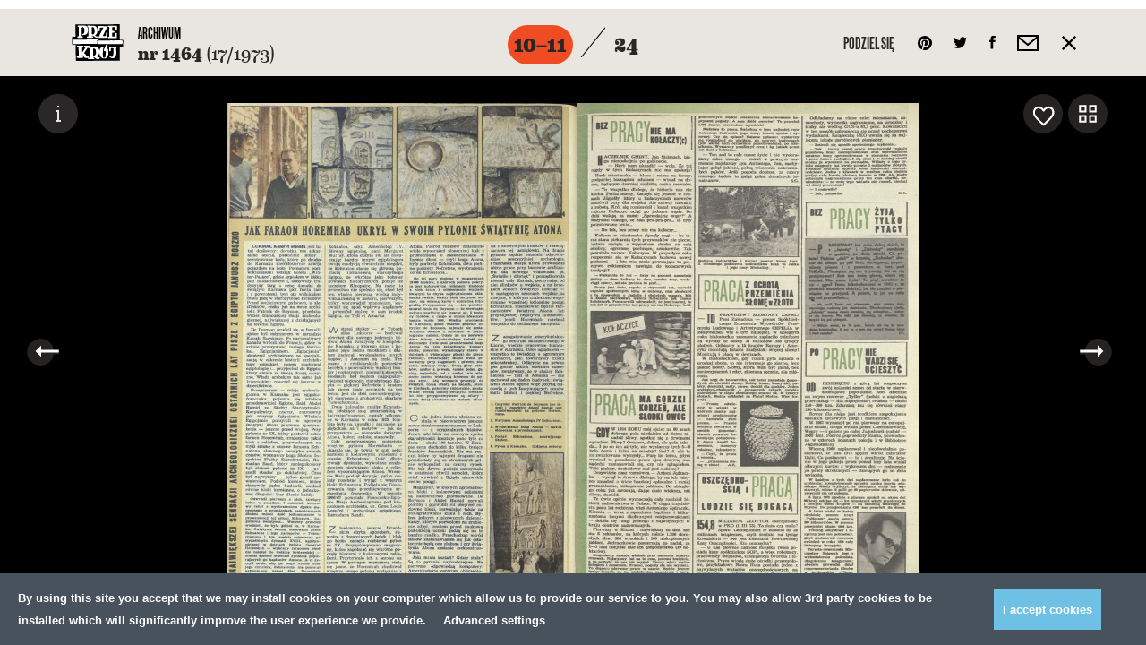

--- FILE ---
content_type: text/html; charset=UTF-8
request_url: https://przekroj.pl/archiwum/numery/1464/6
body_size: 36371
content:
<!DOCTYPE html>
<html lang="pl" class="no-js">
<!--

MADE BY

88
88                                                                             ,d
88                                                                             88
88,dPPYba,  88       88 8b,dPPYba,   ,adPPYba, 8b      db      d8  ,adPPYba, MM88MMM      ,adPPYba,  ,adPPYba,  88,dPYba,,adPYba,
88P'    "8a 88       88 88P'   `"8a a8"     "" `8b    d88b    d8' a8"     "8a  88        a8"     "" a8"     "8a 88P'   "88"    "8a
88       88 88       88 88       88 8b          `8b  d8'`8b  d8'  8b       d8  88        8b         8b       d8 88      88      88
88       88 "8a,   ,a88 88       88 "8a,   ,aa   `8bd8'  `8bd8'   "8a,   ,a8"  88,   888 "8a,   ,aa "8a,   ,a8" 88      88      88
88       88  `"YbbdP'Y8 88       88  `"Ybbd8"'     YP      YP      `"YbbdP"'   "Y888 888  `"Ybbd8"'  `"YbbdP"'  88      88      88

-->
<head>
    <meta charset="utf-8">
    <!--[if IE]><meta http-equiv='X-UA-Compatible' content='IE=edge,chrome=1'><![endif]-->
    <meta name="viewport" content="width=device-width, minimum-scale=1, maximum-scale=1">

    <title>Numer 1464 (29 kwietnia 1973), str. 10–11 — Archiwum - Kwartalnik Przekrój</title>
    <meta name="description" content="Kwartalnik Przekrój">
    <meta name="author" content="Huncwot.com">

    <meta property="fb:app_id" content="248824688862528" />
    <meta property="og:description" content="Kwartalnik Przekrój">
    <meta property="og:title" content="Numer 1464 (29 kwietnia 1973), str. 10–11 — Archiwum - Kwartalnik Przekrój">
    <meta property="og:url" content="https://przekroj.pl/archiwum/numery/1464/6">
    <meta property="og:type" content="website" />
    <meta property="og:image" content="https://przekroj.pl/public/upload/pages/medium/5716e06202733.jpg?1461117028">
    <meta property="og:image:width" content="600" />
    <meta property="og:image:height" content="843" />

    <meta name="twitter:card" content="summary_large_image" />
    <meta name="twitter:site" content="@PrzekrojM" />
    <meta name="twitter:creator" content="@PrzekrojM" />
    <meta property="twitter:title" content="Numer 1464 (29 kwietnia 1973), str. 10–11 — Archiwum - Kwartalnik Przekrój">
    <meta property="twitter:description" content="Kwartalnik Przekrój">
    <meta property="twitter:image" content="https://przekroj.pl/public/upload/pages/medium/5716e06202733.jpg?1461117028">


    <style>body.is-not-ready .wrapper,body.is-not-ready .header{pointer-events:none;opacity:0}.loader{z-index:8;background:#f5f4f2;bottom:0;left:0;pointer-events:none;position:fixed;top:0;width:100%}.loader div{background:#fff;border-radius:50%;display:block;height:74px;left:50%;margin:-37px;position:absolute;top:50%;width:77px;overflow:hidden}.loader svg{position:absolute;top:50%;left:50%;width:60px;height:60px;margin:-30px;animation:spin 0.5s linear infinite}@keyframes spin{from{transform:rotate(0deg)}to{transform:rotate(359deg)}}
</style>
    <link rel="stylesheet" href="/public/theme/css/style.css?v=0.193.0">

    <link rel="preload" href="/public/theme/fonts/Eames/Eames400.woff2" as="font" type="font/woff2" crossorigin>
    <link rel="preload" href="/public/theme/fonts/Eames/Eames500.woff2" as="font" type="font/woff2" crossorigin>
    <link rel="preload" href="/public/theme/fonts/Eames/Eames600.woff2" as="font" type="font/woff2" crossorigin>
    <link rel="preload" href="/public/theme/fonts/Eames/Eames500italic.woff2" as="font" type="font/woff2" crossorigin>
    <link rel="preload" href="/public/theme/fonts/Eames/Eames700.woff2" as="font" type="font/woff2" crossorigin>
    <link rel="preload" href="/public/theme/fonts/Eames/Eames700italic.woff2" as="font" type="font/woff2" crossorigin>
    <link rel="preload" href="/public/theme/fonts/Eames/Eames800.woff2" as="font" type="font/woff2" crossorigin>

    <link rel="preload" href="/public/theme/fonts/Oswald/Oswald300.woff2" as="font" type="font/woff2" crossorigin>
    <link rel="preload" href="/public/theme/fonts/Oswald/Oswald400.woff2" as="font" type="font/woff2" crossorigin>
    <link rel="preload" href="/public/theme/fonts/Oswald/Oswald700.woff2" as="font" type="font/woff2" crossorigin>

    <link rel="preload" href="/public/theme/fonts/Worthe/Worthe.woff2" as="font" type="font/woff2" crossorigin>

    <link rel="preload" href="/public/theme/fonts/NewGrotesk/NewGrotesk100.woff2" as="font" type="font/woff2" crossorigin>
    <link rel="preload" href="/public/theme/fonts/NewGrotesk/NewGrotesk300.woff2" as="font" type="font/woff2" crossorigin>
    <link rel="preload" href="/public/theme/fonts/NewGrotesk/NewGrotesk600.woff2" as="font" type="font/woff2" crossorigin>

        <link rel="canonical" href="https://przekroj.pl/archiwum/numery/1464/6">
    
    <script type="text/javascript">
    WebFontConfig = {
        custom: { families: [
            'Oswald:n3,n4,n7',
            'Eames:n4,n5,i5,n6,n7,i7,n8',
            'NewGrotesk:n1,n3,n6',
            'Worthe'
        ]},
        active: function() {
            window.dispatchEvent(new Event('resize'));
        }
    };
    (function(d) {
        var wf = d.createElement('script'), s = d.scripts[0];
        wf.src = 'https://ajax.googleapis.com/ajax/libs/webfont/1.6.26/webfont.js';
        s.parentNode.insertBefore(wf, s);
    })(document);
</script>
    <link rel="apple-touch-icon" sizes="57x57" href="/public/theme/favicons/apple-touch-icon-57x57.png">
    <link rel="apple-touch-icon" sizes="60x60" href="/public/theme/favicons/apple-touch-icon-60x60.png">
    <link rel="apple-touch-icon" sizes="72x72" href="/public/theme/favicons/apple-touch-icon-72x72.png">
    <link rel="apple-touch-icon" sizes="76x76" href="/public/theme/favicons/apple-touch-icon-76x76.png">
    <link rel="apple-touch-icon" sizes="114x114" href="/public/theme/favicons/apple-touch-icon-114x114.png">
    <link rel="apple-touch-icon" sizes="120x120" href="/public/theme/favicons/apple-touch-icon-120x120.png">
    <link rel="apple-touch-icon" sizes="144x144" href="/public/theme/favicons/apple-touch-icon-144x144.png">
    <link rel="apple-touch-icon" sizes="152x152" href="/public/theme/favicons/apple-touch-icon-152x152.png">
    <link rel="apple-touch-icon" sizes="180x180" href="/public/theme/favicons/apple-touch-icon-180x180.png">
    <link rel="icon" type="image/png" href="/public/theme/favicons/favicon-32x32.png" sizes="32x32">
    <link rel="icon" type="image/png" href="/public/theme/favicons/android-chrome-192x192.png" sizes="192x192">
    <link rel="icon" type="image/png" href="/public/theme/favicons/favicon-16x16.png" sizes="16x16">
    <link rel="manifest" href="/public/theme/favicons/manifest.json">
    <link rel="mask-icon" href="/public/theme/favicons/safari-pinned-tab.svg" color="#231f20">
    <meta name="msapplication-TileColor" content="#231f20">
    <meta name="msapplication-TileImage" content="/public/theme/favicons/mstile-144x144.png">
    <meta name="theme-color" content="#ffffff">

    <link rel="alternate" type="application/rss+xml" title="RSS przekroj.pl" href="https://przekroj.pl?output=rss">

    <meta name="application-name" content="Przekrój" />
    <meta name="apple-mobile-web-app-title" content="Przekrój">
    <meta name="mobile-web-app-capable" content="yes">
    <meta name="apple-mobile-web-app-capable" content="yes">
    <meta name="apple-mobile-web-app-status-bar-style" content="black-translucent" />
    <meta name="msvalidate.01" content="EA34BCFAB0C1D1262EBEA0423DBE8401" />
    <meta name="yandex-verification" content="45d7e9bfabcc1c05" />
    <meta name="msvalidate.01" content="EA34BCFAB0C1D1262EBEA0423DBE8401" />

<script>
    window.dataLayer = window.dataLayer || [];
    function gtag(){dataLayer.push(arguments);}
    function getCookie(cname) {
        let name = cname + "=";
        let decodedCookie = decodeURIComponent(document.cookie);
        let ca = decodedCookie.split(';');
        for(let i = 0; i <ca.length; i++) {
            let c = ca[i];
            while (c.charAt(0) == ' ') {
                c = c.substring(1);
            }
            if (c.indexOf(name) == 0) {
                return c.substring(name.length, c.length);
            }
        }
        return "";
    }
    const consents = JSON.parse(getCookie('cmp_consents_granted') || '[]');
    gtag('consent', 'default', {
        'ad_storage': consents.includes('ad_storage') ? 'granted' : 'denied',
        'analytics_storage': consents.includes('analytics_storage') ? 'granted' : 'denied',
        'third_party_storage': consents.includes('third_party_storage') ? 'granted' : 'denied',
        'wait_for_update': 500
    });
</script>
<!-- Google Tag Manager -->
<script>(function(w,d,s,l,i){w[l]=w[l]||[];w[l].push({'gtm.start':
new Date().getTime(),event:'gtm.js'});var f=d.getElementsByTagName(s)[0],
j=d.createElement(s),dl=l!='dataLayer'?'&l='+l:'';j.async=true;j.src=
'https://www.googletagmanager.com/gtm.js?id='+i+dl;f.parentNode.insertBefore(j,f);
})(window,document,'script','dataLayer','GTM-T732F5L');</script>
<!-- End Google Tag Manager -->

<!-- Hotjar Tracking Code for https://przekroj.pl/ -->
<script>
    (function(h,o,t,j,a,r){
        h.hj=h.hj||function(){(h.hj.q=h.hj.q||[]).push(arguments)};
        h._hjSettings={hjid:2213031,hjsv:6};
        a=o.getElementsByTagName('head')[0];
        r=o.createElement('script');r.async=1;
        r.src=t+h._hjSettings.hjid+j+h._hjSettings.hjsv;
        a.appendChild(r);
    })(window,document,'https://static.hotjar.com/c/hotjar-','.js?sv=');
</script>
<!-- End HotJar  -->
</head>

<body class="is-not-ready">

<!-- Google Tag Manager (noscript) -->
<noscript><iframe src="https://www.googletagmanager.com/ns.html?id=GTM-T732F5L"
height="0" width="0" style="display:none;visibility:hidden"></iframe></noscript>
<!-- End Google Tag Manager (noscript) -->

    <svg class="svg-sprite"  xmlns="http://www.w3.org/2000/svg" xmlns:xlink="http://www.w3.org/1999/xlink"><defs><path id="a1" d="M1.568.149v2.28H.63V.149h.938z"/><path id="c" d="M1.568.918v2.28H.63V.918h.938z"/><path id="e" d="M1.568.966v2.28H.63V.965h.938z"/><path id="g" d="M2.777 1.28H.497V.233h2.28V1.28z"/><path id="i" d="M2.824 1.28H.544V.233h2.28V1.28z"/><path id="k" d="M2.595 1.28H.316V.233h2.28V1.28z"/><path id="m" d="M2.641 1.28H.362V.233h2.28V1.28z"/><path id="o" d="M2.41 1.28H.133V.233H2.41V1.28z"/><path id="a1" d="M0 0h27v27H0z"/></defs><symbol id="sprite-arr-left" viewBox="-589 414.9 13 13"><path d="M-585 419.9h9v3h-9z"/><path d="M-589 421.4l6-6.5v13z"/></symbol><symbol id="sprite-arr-right" viewBox="0 0 13 13"><path d="M0 5h9v3H0z"/><path d="M7 13V0l6 6.5z"/></symbol><symbol id="sprite-arrow-down" viewBox="0 0 13 18"><path d="M5 5h3v9H5zM5 0h3v3H5z"/><path d="M0 12h13l-6.5 6z"/></symbol><symbol id="sprite-arrow-frame-down" viewBox="0 0 28 68"><path d="M28 0h-4v64H4V0H0v68h28z"/><path d="M14 56l6.5-6h-5V1h-3v49h-5z"/></symbol><symbol id="sprite-arrow-left" viewBox="-25 0 38 13"><path fill="#010101" d="M-21 5h34v3h-34z"/><path fill="#010101" d="M-25 6.5l6-6.5v13z"/></symbol><symbol id="sprite-arrow-right" viewBox="-25 0 38 13"><path d="M-25 5H9v3h-34z"/><path d="M7 13V0l6 6.5z"/></symbol><symbol id="sprite-audio" viewBox="-544.2 403.9 14 15"><path d="M-530.2 414.8c0 1.9-1.5 2.9-2.8 2.9-1.1 0-2.2-.7-2.2-2 0-1.4 1.5-2.6 3.1-2.6.2 0 .4 0 .6.1v-5.5l-7.5 1.5v6.8c0 1.9-1.5 2.9-2.8 2.9-1.2 0-2.2-.7-2.2-2 0-1.4 1.5-2.7 3.1-2.7.2 0 .4 0 .6.1v-8.2l10-2.2.1 10.9z"/></symbol><symbol id="sprite-basket" viewBox="0 0 18 24"><path d="M18 24H0V6h18v18zM2 22h14V8H2v14z"/><path d="M14 11h-2V5.2C12 3.4 10.7 2 9 2S6 3.4 6 5.2V11H4V5.2C4 2.3 6.2 0 9 0s5 2.3 5 5.2V11z"/></symbol><symbol id="sprite-close" viewBox="0 0 357 357"><path d="M357 35.7L321.3 0 178.5 142.8 35.7 0 0 35.7l142.8 142.8L0 321.3 35.7 357l142.8-142.8L321.3 357l35.7-35.7-142.8-142.8z"/></symbol><symbol id="sprite-empty-circle" viewBox="0 0 268 176"><circle cx="134" cy="88" r="63"/></symbol><symbol id="sprite-empty-raster" viewBox="0 0 389 379"><title-temp>Page 1</title-temp><g fill="none" fill-rule="evenodd"><path d="M140.137.67c.869-2.081 1.584 1.496 0 0M161.696.67c.87-2.081 1.584 1.496 0 0M183.256.67c.868-2.081 1.584 1.496 0 0M204.816.67c.87-2.081 1.584 1.496 0 0M226.374.67c.873-2.081 1.586 1.496 0 0M247.934.67c.87-2.081 1.584 1.496 0 0M173.77 10.878c.15.918-.232 1.301-1.148 1.149-.958-.757.39-2.102 1.148-1.15M195.328 10.878c.15.918-.233 1.301-1.149 1.149-.952-.757.392-2.102 1.149-1.15M216.888 10.878c.15.918-.23 1.301-1.149 1.149-.955-.757.395-2.102 1.149-1.15M129.357 11.453c.869-2.081 1.584 1.496 0 0M150.916 11.453c.87-2.081 1.584 1.496 0 0M237.155 11.453c.868-2.081 1.584 1.496 0 0M258.715 11.453c.87-2.081 1.581 1.496 0 0M161.696 21.23c.46-.406 1.377-.04 1.582.288.681 2.826-3.53 1.208-1.582-.288M183.256 21.23c.458-.406 1.376-.04 1.582.288.681 2.826-3.53 1.208-1.582-.288M204.816 21.23c.46-.406 1.376-.04 1.582.288.679 2.826-3.528 1.208-1.582-.288M226.374 21.23c.462-.406 1.378-.04 1.581.288.684 2.826-3.528 1.208-1.581-.288M141.432 21.374c.184.417.184 1.021 0 1.436a1.914 1.914 0 0 1-1.439 0c-.594-1.056.381-2.031 1.439-1.436M249.229 21.374c.184.417.184 1.021 0 1.436a1.914 1.914 0 0 1-1.438 0c-.595-1.056.38-2.031 1.438-1.436M97.017 22.237c.871-2.084 1.584 1.495 0 0M118.577 22.237c.871-2.084 1.584 1.495 0 0M269.493 22.237c.871-2.084 1.584 1.495 0 0M291.053 22.237c.871-2.084 1.584 1.495 0 0M172.622 31.582c1.26-.39 1.803.3 1.866 1.149.14 1.887-2.73 2.259-2.874.287-.057-.775.242-1.2 1.008-1.436M194.18 31.582c1.264-.39 1.807.3 1.866 1.149.141 1.887-2.726 2.259-2.872.287-.059-.775.24-1.2 1.005-1.436M215.74 31.582c1.262-.39 1.805.3 1.868 1.149.14 1.887-2.73 2.259-2.874.287-.059-.775.242-1.2 1.005-1.436M151.06 31.726c1.222-.437 1.66.224 1.726 1.006.271 3.296-4.69.057-1.725-1.006M237.3 31.726c1.219-.437 1.658.224 1.722 1.006.274 3.296-4.69.057-1.723-1.006M129.357 32.013c.463-.405 1.377-.04 1.582.288.681 2.826-3.53 1.208-1.582-.288M258.715 32.013c.46-.405 1.376-.04 1.579.288.684 2.826-3.528 1.208-1.58-.288M109.09 32.444c.151.917-.232 1.302-1.148 1.15-.953-.758.392-2.105 1.149-1.15M281.568 32.444c.15.917-.235 1.302-1.151 1.15-.953-.758.394-2.105 1.15-1.15M86.239 33.018c.868-2.08 1.584 1.498 0 0M301.834 33.018c.869-2.08 1.582 1.498 0 0M161.84 42.076c1.181-.305 2.155.358 2.155 1.583 0 2.325-3.449 2.195-3.449 0 0-.566.192-1.295 1.295-1.583M183.113 42.076c1.09-.4 2.177-.03 2.444.864.863 2.907-4.51 3.58-3.449 0 .098-.332.488-.672 1.005-.864M204.671 42.076c1.09-.4 2.179-.03 2.443.864.864 2.907-4.508 3.58-3.448 0 .098-.332.488-.672 1.005-.864M226.52 42.076c1.179-.305 2.154.358 2.154 1.583 0 2.325-3.448 2.195-3.448 0 0-.566.189-1.295 1.294-1.583M140.568 42.22c1.655-.226 2.243 2.252.864 2.877-1.93.871-3.469-2.521-.864-2.877M248.365 42.22c1.657-.226 2.243 2.252.864 2.877-1.93.871-3.469-2.521-.864-2.877M118.577 42.652c.108-.324.807-.055 1.15-.144 1.724 1.094-.632 3.45-1.726 1.726-.078-.798.027-1.413.576-1.582M269.493 42.652c.108-.324.807-.055 1.151-.144 1.723 1.094-.631 3.45-1.725 1.726-.077-.798.027-1.413.574-1.582M98.312 42.94a1.91 1.91 0 0 1 0 1.436c-.417.187-1.021.187-1.436 0-.597-1.055.38-2.03 1.436-1.436M292.347 42.94a1.91 1.91 0 0 1 0 1.436 1.908 1.908 0 0 1-1.436 0c-.597-1.055.38-2.03 1.436-1.436M75.459 43.802c.868-2.082 1.584 1.495 0 0M312.613 43.802c.868-2.082 1.584 1.495 0 0M172.907 52.429c.765-.075 1.588.337 1.868.718 2.407 3.274-4.081 4.808-3.88 1.151.056-1.017.656-1.735 2.012-1.87M194.037 52.429c1.79-.445 2.569.5 2.728 1.58.458 3.105-4.656 3.848-4.312.146.07-.725.447-1.443 1.584-1.726M216.027 52.429c.763-.075 1.586.337 1.868.718 2.405 3.274-4.081 4.808-3.88 1.151.056-1.017.656-1.735 2.012-1.87M151.349 52.572c.526-.059 1.237.09 1.58.431 2.734 2.734-3.665 5.11-3.449 1.295.046-.823.483-1.568 1.869-1.726M237.586 52.572c.53-.059 1.238.09 1.58.431 2.735 2.734-3.665 5.11-3.448 1.295.045-.823.483-1.568 1.868-1.726M129.5 52.86c1.18-.306 2.156.358 2.156 1.582 0 2.325-3.449 2.198-3.449 0 0-.566.19-1.295 1.293-1.582M258.86 52.86c1.178-.306 2.153.358 2.153 1.582 0 2.325-3.448 2.198-3.448 0 0-.566.189-1.295 1.294-1.582M107.942 53.29c1.22-.437 1.66.226 1.725 1.008.271 3.297-4.692.057-1.725-1.008M280.417 53.29c1.22-.437 1.661.226 1.725 1.008.274 3.297-4.69.057-1.725-1.008M87.53 53.722c.188.42.188 1.022 0 1.439-.414.185-1.018.185-1.435 0-.595-1.056.38-2.034 1.436-1.439M303.127 53.722c.187.42.187 1.022 0 1.439a1.936 1.936 0 0 1-1.438 0c-.597-1.056.381-2.034 1.438-1.439M64.678 54.585c.87-2.081 1.584 1.498 0 0M323.392 54.585c.87-2.081 1.584 1.498 0 0M183.113 62.924c5.347-1.389 2.77 7.566-1.005 4.17-1.408-1.266-.895-3.676 1.005-4.17M204.671 62.924c5.35-1.389 2.77 7.566-1.005 4.17-1.408-1.266-.893-3.676 1.005-4.17M161.551 63.068c3.237-.877 4.176 3.851 1.438 4.457-2.885.639-4.45-3.64-1.438-4.457M226.231 63.068c3.234-.877 4.173 3.851 1.438 4.457-2.887.639-4.453-3.64-1.438-4.457M140.568 63.212c.766-.075 1.586.335 1.869.718 2.407 3.274-4.082 4.808-3.881 1.152.057-1.015.656-1.738 2.012-1.87M248.365 63.212c.766-.075 1.587.335 1.87.718 2.406 3.274-4.083 4.808-3.88 1.152.055-1.015.654-1.738 2.01-1.87M118.434 63.643c1.09-.401 2.179-.03 2.443.862.866 2.909-4.51 3.581-3.45 0 .1-.33.492-.673 1.007-.862M269.35 63.643c1.09-.401 2.18-.03 2.444.862.866 2.909-4.51 3.581-3.448 0 .098-.33.488-.673 1.005-.862M97.162 63.931c1.263-.39 1.805.301 1.87 1.15.136 1.887-2.731 2.258-2.875.286-.06-.777.24-1.199 1.005-1.436M291.198 63.931c1.263-.39 1.805.301 1.869 1.15.139 1.887-2.73 2.258-2.874.286-.06-.777.24-1.199 1.005-1.436M76.752 64.504c.187.42.187 1.022 0 1.439-.417.187-1.021.187-1.436 0-.597-1.058.378-2.034 1.436-1.439M313.906 64.504c.187.42.187 1.022 0 1.439a1.908 1.908 0 0 1-1.436 0c-.597-1.058.381-2.034 1.436-1.439M53.899 65.368c.868-2.083 1.584 1.498 0 0M334.173 65.368c.87-2.083 1.584 1.498 0 0M172.622 73.42c3.888-.614 4.116 5.18.574 5.318-3.027.121-4.027-4.776-.574-5.318M193.75 73.42c4.886-1.307 4.613 6.39 0 5.318-1.684-.39-3.122-4.484 0-5.318M215.74 73.42c3.888-.614 4.115 5.18.574 5.318-3.025.121-4.027-4.776-.575-5.318M151.203 73.562c3.665-.485 3.52 4.895.431 5.034-2.799.123-3.831-4.58-.43-5.034M237.442 73.562c3.664-.485 3.519 4.895.433 5.034-2.804.123-3.834-4.58-.433-5.034M129.357 73.85c1.826-.437 2.712.56 2.874 1.726.458 3.274-4.96 4.001-4.599.144.073-.787.542-1.587 1.725-1.87M258.715 73.85c1.825-.437 2.714.56 2.876 1.726.456 3.274-4.96 4.001-4.602.144.073-.787.545-1.587 1.726-1.87M107.942 74.282c.975-.218 1.712.121 2.01.575 1.97 2.975-3.446 4.315-3.446 1.151 0-.738.078-1.42 1.436-1.726M280.417 74.282c.98-.218 1.714.121 2.015.575 1.964 2.975-3.45 4.315-3.45 1.151 0-.738.077-1.42 1.435-1.726M86.381 74.713c1.263-.39 1.807.301 1.869 1.15.139 1.887-2.728 2.259-2.874.289-.057-.778.242-1.202 1.005-1.439M301.977 74.713c1.262-.39 1.805.301 1.869 1.15.139 1.887-2.728 2.259-2.874.289-.06-.778.239-1.202 1.005-1.439M65.973 75.289a1.938 1.938 0 0 1 0 1.438 1.936 1.936 0 0 1-1.438 0c-.595-1.057.38-2.033 1.438-1.438M324.685 75.289a1.916 1.916 0 0 1 0 1.438 1.93 1.93 0 0 1-1.436 0c-.594-1.057.381-2.033 1.436-1.438M43.119 76.152c.868-2.084 1.584 1.497 0 0M344.954 76.152c.869-2.084 1.582 1.497 0 0M183.688 83.771c3.3-.228 4.7 5.018 1.15 6.037-4.07 1.172-6.089-5.697-1.15-6.037M205.246 83.771c3.302-.228 4.704 5.018 1.153 6.037-4.068 1.17-6.09-5.697-1.153-6.037M162.128 83.916c3.728-.278 4.191 6.05 0 5.893-3.79-.141-3.56-5.629 0-5.893M226.805 83.916c3.729-.278 4.194 6.05 0 5.893-3.788-.141-3.56-5.629 0-5.893M140.28 84.203c3.891-.616 4.117 5.177.575 5.319-3.024.12-4.025-4.774-.574-5.319M248.078 84.203c3.89-.616 4.116 5.177.574 5.319-3.024.12-4.024-4.774-.574-5.319M118.434 84.634c3.234-.876 4.17 3.85 1.436 4.457-2.883.638-4.451-3.641-1.436-4.457M269.35 84.634c3.235-.876 4.172 3.85 1.439 4.457-2.888.638-4.453-3.641-1.438-4.457M97.45 84.922c.526-.06 1.239.089 1.58.43 2.733 2.734-3.666 5.11-3.45 1.296.046-.823.483-1.569 1.87-1.726M291.485 84.922c.527-.06 1.238.089 1.582.43 2.735 2.734-3.667 5.11-3.45 1.296.047-.823.485-1.569 1.868-1.726M75.602 85.497c1.263-.39 1.808.3 1.867 1.15.141 1.886-2.726 2.258-2.874.288-.057-.777.244-1.201 1.007-1.438M312.756 85.497c1.262-.39 1.807.3 1.868 1.15.142 1.886-2.728 2.258-2.873.288-.057-.777.241-1.201 1.005-1.438M55.192 86.07c.187.42.187 1.022 0 1.44-.417.186-1.021.186-1.436 0-.597-1.058.38-2.034 1.436-1.44M335.466 86.07c.187.42.187 1.022 0 1.44a1.914 1.914 0 0 1-1.438 0c-.595-1.058.38-2.034 1.438-1.44M32.338 86.935c.87-2.084 1.586 1.495 0 0M355.733 86.935c.868-2.084 1.584 1.495 0 0M194.18 94.266c4.927-.652 4.703 6.62.574 6.757-4.191.142-4.86-6.19-.575-6.757M172.19 94.41c3.441-.765 5.6 3.313 3.305 5.609-3.911 3.912-8.848-4.375-3.305-5.608M215.308 94.41c3.441-.765 5.602 3.313 3.304 5.609-3.913 3.912-8.845-4.375-3.304-5.608M150.916 94.554c2.564-.46 4.463 1.594 3.594 4.17-1.103 3.265-7.626 2.407-6.035-2.3.221-.661 1.067-1.624 2.441-1.87M237.155 94.554c2.564-.46 4.462 1.594 3.594 4.17-1.1 3.265-7.626 2.407-6.035-2.3.219-.661 1.066-1.624 2.44-1.87M129.07 94.985c4.886-1.306 4.614 6.39 0 5.321-1.685-.392-3.12-4.486 0-5.32M258.427 94.985c4.887-1.306 4.615 6.39 0 5.321-1.686-.392-3.12-4.486 0-5.32M107.942 95.275c1.846-.335 2.812.795 2.874 2.154.148 3.274-4.889 3.429-4.889.144 0-1.36.736-2.068 2.015-2.298M280.417 95.275c1.848-.335 2.812.795 2.876 2.154.146 3.274-4.886 3.429-4.888.144 0-1.36.736-2.068 2.012-2.298M86.67 95.704c.526-.06 1.24.09 1.579.433 2.735 2.734-3.665 5.107-3.446 1.293.045-.823.48-1.569 1.866-1.726M302.264 95.704c.529-.06 1.24.09 1.582.433 2.734 2.734-3.665 5.107-3.449 1.293.044-.823.484-1.569 1.867-1.726M64.822 96.28c1.263-.39 1.805.3 1.87 1.149.138 1.887-2.731 2.26-2.875.287-.06-.775.24-1.2 1.005-1.436M323.537 96.28c1.262-.39 1.805.3 1.869 1.149.139 1.887-2.73 2.26-2.874.287-.06-.775.241-1.2 1.005-1.436M44.412 97.142c.153.917-.232 1.302-1.149 1.152-.952-.76.392-2.104 1.149-1.152M346.245 97.142c.15.917-.232 1.302-1.148 1.152-.953-.76.394-2.104 1.148-1.152M21.559 97.717c.87-2.082 1.586 1.498 0 0M366.514 97.717c.868-2.082 1.58 1.498 0 0M183.113 104.762c4.157-.761 6.184 4.952 2.587 6.901-4.815 2.613-8.35-5.843-2.587-6.9M204.671 104.762c4.162-.761 6.183 4.952 2.59 6.901-4.816 2.613-8.351-5.843-2.59-6.9M161.696 104.906c5.153-.832 5.351 6.882.718 7.044-4.433.158-5.003-6.351-.718-7.044M226.374 104.906c5.153-.832 5.35 6.882.72 7.044-4.435.158-5.005-6.351-.72-7.044M140.137 105.194c4.397-.757 5.331 6.308.718 6.468-4.114.146-4.59-5.802-.718-6.468M247.934 105.194c4.396-.757 5.333 6.308.718 6.468-4.112.146-4.588-5.802-.718-6.468M118.577 105.625c4.221-.81 4.458 5.455.718 5.608-3.231.13-4.15-4.952-.718-5.608M269.493 105.625c4.221-.81 4.46 5.455.718 5.608-3.234.13-4.15-4.952-.718-5.608M97.162 106.057c1.844-.333 2.813.795 2.874 2.156.148 3.272-4.886 3.429-4.886.144 0-1.359.734-2.07 2.012-2.3M291.198 106.057c1.844-.333 2.812.795 2.874 2.156.148 3.272-4.886 3.429-4.886.144 0-1.359.734-2.07 2.012-2.3M75.602 106.632c.978-.22 1.712.121 2.013.575 1.966 2.975-3.449 4.315-3.449 1.149 0-.737.078-1.42 1.436-1.724M312.756 106.632c.98-.22 1.713.121 2.014.575 1.965 2.975-3.45 4.315-3.45 1.149 0-.737.08-1.42 1.436-1.724M54.041 107.206c1.222-.438 1.662.225 1.726 1.007.273 3.297-4.69.057-1.726-1.007M334.318 107.206c1.22-.438 1.661.225 1.725 1.007.271 3.297-4.692.057-1.725-1.007M33.633 107.926c.15.916-.232 1.301-1.149 1.149-.954-.757.392-2.102 1.15-1.15M357.026 107.926c.15.916-.232 1.301-1.15 1.149-.954-.757.393-2.102 1.15-1.15M172.907 115.258c1.483-.075 3.25 1.021 3.737 2.013 2.571 5.207-5.155 7.852-7.188 3.737-1.169-2.369.317-5.593 3.45-5.75M193.605 115.258c3.116-.704 5.76 1.687 4.889 5.032-1.185 4.518-9.335 3.711-7.765-2.3.301-1.147 1.172-2.349 2.876-2.732M216.027 115.258c1.483-.075 3.247 1.021 3.737 2.013 2.571 5.207-5.155 7.852-7.188 3.737-1.167-2.369.317-5.593 3.45-5.75M151.06 115.545c1.286-.164 2.332.212 3.018.862 3.426 3.249-1.577 8.875-5.173 5.465-2.227-2.111-.96-5.928 2.156-6.327M237.3 115.545c1.285-.164 2.333.212 3.017.862 3.423 3.247-1.577 8.875-5.174 5.465-2.226-2.111-.96-5.928 2.156-6.327M129.214 115.977c2.363-.47 4.025.882 4.025 3.162 0 4.314-6.612 4.462-6.612 0 0-1.397.588-2.765 2.587-3.162M258.57 115.977c2.363-.47 4.027.882 4.027 3.162 0 4.314-6.614 4.462-6.614 0 0-1.397.588-2.765 2.587-3.162M107.797 116.408c4.221-.807 4.458 5.456.718 5.606-3.234.132-4.148-4.95-.718-5.606M280.275 116.408c4.22-.807 4.457 5.456.717 5.606-3.234.132-4.15-4.95-.717-5.606M86.239 116.983c1.825-.44 2.712.559 2.874 1.726.453 3.274-4.96 3.999-4.6.144.076-.787.543-1.585 1.726-1.87M301.834 116.983c1.826-.44 2.71.559 2.876 1.726.454 3.274-4.961 3.999-4.601.144.073-.787.542-1.585 1.725-1.87M64.822 117.558c1.178-.306 2.158.356 2.158 1.582 0 2.325-3.45 2.198-3.45 0 0-.568.19-1.295 1.292-1.582M323.537 117.558c1.18-.306 2.156.356 2.156 1.582 0 2.325-3.448 2.198-3.448 0 0-.568.189-1.295 1.292-1.582M43.119 118.133c.107-.323.807-.057 1.15-.143 1.724 1.094-.63 3.449-1.724 1.723-.078-.795.025-1.41.574-1.58M344.954 118.133c.105-.323.807-.057 1.149-.143 1.725 1.094-.631 3.449-1.725 1.723-.078-.795.027-1.41.576-1.58M21.559 119.284c.87-2.083 1.586 1.496 0 0M366.514 119.284c.868-2.083 1.58 1.496 0 0M182.824 125.753c.912-.191 2.288-.107 2.876.144 2.56 1.092 3.863 6.404 0 8.052-5.633 2.403-9.027-6.906-2.876-8.196M204.386 125.753c.91-.191 2.284-.107 2.874.144 2.56 1.092 3.86 6.404 0 8.052-5.634 2.403-9.03-6.906-2.874-8.196M161.696 125.897c5.921-.858 6.037 8.038.718 8.195-5.208.155-5.698-7.475-.718-8.195M226.374 125.897c5.923-.858 6.037 8.038.72 8.195-5.208.155-5.698-7.475-.72-8.195M139.849 126.327c3.93-.834 6.058 3.862 3.594 6.327-3.491 3.492-8.546-1.993-5.604-5.319.408-.463 1.262-.848 2.01-1.008M247.646 126.327c3.932-.834 6.058 3.862 3.595 6.327-3.492 3.492-8.547-1.993-5.607-5.319.41-.463 1.265-.848 2.012-1.008M118.577 126.76c4.397-.756 5.331 6.309.718 6.468-4.113.146-4.59-5.802-.718-6.468M269.35 126.76c2.362-.471 4.026.883 4.026 3.162 0 4.314-6.614 4.46-6.614 0 0-1.397.59-2.765 2.589-3.162M96.875 127.335c1.495-.365 2.863.271 3.305 1.438 1.907 5.03-6.532 4.947-5.174.288.185-.634.31-1.348 1.87-1.726M290.91 127.335c1.496-.365 2.863.271 3.306 1.438 1.907 5.03-6.532 4.947-5.174.288.185-.634.31-1.348 1.869-1.726M75.315 127.91c.677-.196.996-.248 1.436-.146 1.144.272 2.644 3.682 0 4.316-1.308.312-3.503-.248-2.874-2.877.082-.347.554-1.04 1.438-1.293M312.47 127.91c.678-.196.997-.248 1.437-.146 1.144.272 2.641 3.682 0 4.316-1.306.312-3.503-.248-2.877-2.877.085-.347.554-1.04 1.44-1.293M53.899 128.485c1.427-.49 2.012.27 2.156 1.005.46 2.36-2.799 2.729-3.163.864-.24-1.224.198-1.591 1.007-1.87M334.173 128.485c1.427-.49 2.013.27 2.154 1.005.46 2.36-2.797 2.729-3.159.864-.241-1.224.196-1.591 1.005-1.87M33.633 129.204c.187.42.187 1.021 0 1.438a1.936 1.936 0 0 1-1.438 0c-.595-1.057.38-2.033 1.438-1.438M357.026 129.204c.187.42.187 1.021 0 1.438a1.936 1.936 0 0 1-1.438 0c-.595-1.057.38-2.033 1.438-1.438M10.78 130.067c.868-2.082 1.584 1.495 0 0M377.293 130.067c.868-2.082 1.582 1.495 0 0M194.18 136.105c6.292-.606 6.755 9.345.433 9.345-5.687 0-6.412-8.77-.434-9.345M172.475 136.248c6.473-.828 6.614 8.92.72 9.06-5.654.132-6.368-8.337-.72-9.06M215.595 136.248c6.472-.828 6.614 8.92.718 9.06-5.655.132-6.363-8.337-.718-9.06M150.485 136.681c2.85-.643 5.874 1.475 5.176 5.032-.939 4.778-9.53 4.071-8.339-2.014.228-1.153 1.135-2.562 3.163-3.018M236.723 136.681c2.849-.643 5.873 1.475 5.176 5.032-.94 4.778-9.531 4.071-8.337-2.014.225-1.153 1.135-2.562 3.16-3.018M129.214 137.11c4.159-.76 6.183 4.952 2.586 6.904-4.813 2.61-8.35-5.846-2.586-6.903M258.57 137.11c4.161-.76 6.185 4.952 2.587 6.904-4.814 2.61-8.349-5.846-2.587-6.903M107.655 137.686c2.256-.449 4.139.876 3.879 3.452-.353 3.5-6.8 3.869-6.324-.864.145-1.436.69-2.239 2.445-2.588M279.843 137.686c5.882-1.32 5.112 7.423 0 6.183-2.387-.58-3.2-5.497 0-6.183M85.951 138.262c3.31-1.555 4.987 4.201 1.726 5.031-3.32.846-4.793-3.894-1.726-5.031M301.547 138.262c3.307-1.555 4.987 4.201 1.723 5.031-3.318.846-4.793-3.894-1.723-5.031M64.678 138.837c1.69-.463 2.468.456 2.589 1.58.285 2.729-4.2 3.44-4.025.146.039-.745.383-1.44 1.436-1.726M323.392 138.837c1.691-.463 2.47.456 2.589 1.58.287 2.729-4.2 3.44-4.025.146.041-.745.383-1.44 1.436-1.726M43.262 139.412c1.265-.39 1.808.3 1.87 1.15.138 1.886-2.731 2.258-2.875.288-.059-.777.242-1.201 1.005-1.438M345.097 139.412c1.262-.39 1.807.3 1.866 1.15.142 1.886-2.725 2.258-2.871.288-.06-.777.239-1.201 1.005-1.438M22.854 140.274c.148.919-.232 1.302-1.15 1.151-.953-.759.391-2.104 1.15-1.15M367.807 140.274c.148.919-.232 1.302-1.15 1.151-.956-.759.394-2.104 1.15-1.15M183.543 146.6c6.448-.453 6.956 9.922.287 9.922-5.975 0-6.837-9.461-.287-9.922M205.103 146.6c6.443-.453 6.958 9.922.287 9.922-5.975 0-6.835-9.461-.287-9.922M161.12 147.032c8.464-1.819 6.79 12.035-.86 8.77-1.659-.708-3.7-3.043-2.301-6.326.266-.624 1.317-2.047 3.16-2.444M225.802 147.032c8.462-1.819 6.787 12.035-.864 8.77-1.66-.708-3.701-3.043-2.302-6.326.269-.624 1.32-2.047 3.166-2.444M139.849 147.463c2.635-.51 5.374 1.322 5.032 4.6-.538 5.135-7.797 4.163-8.339.146-.324-2.42.9-4.279 3.307-4.746M247.646 147.463c2.635-.51 5.375 1.322 5.033 4.6-.536 5.135-7.797 4.163-8.337.146-.328-2.42.898-4.279 3.304-4.746M118.146 148.039c2.867-.71 5.61 1.618 4.455 4.887-1.335 3.785-8.79 2.483-6.899-2.874.226-.636 1.16-1.696 2.444-2.013M269.064 148.039c2.867-.71 5.61 1.618 4.453 4.887-1.335 3.785-8.788 2.483-6.896-2.874.223-.636 1.157-1.696 2.443-2.013M96.875 148.613c5.19-1.165 4.453 7.432-.433 5.75-2.02-.694-3.027-4.973.433-5.75M290.91 148.613c5.19-1.165 4.454 7.432-.432 5.75-2.02-.694-3.027-4.973.433-5.75M75.315 149.189c5.347-1.389 2.767 7.566-1.007 4.17-1.406-1.266-.891-3.678 1.007-4.17M312.47 149.189c5.347-1.389 2.768 7.566-1.007 4.17-1.406-1.268-.89-3.678 1.008-4.17M53.755 149.908c1.09-.402 2.18-.03 2.443.861.866 2.91-4.51 3.582-3.448 0 .098-.33.488-.672 1.005-.861M334.028 149.908c1.092-.402 2.18-.03 2.444.861.866 2.91-4.51 3.582-3.449 0 .098-.33.488-.672 1.005-.861M32.338 150.483c.107-.326.807-.057 1.153-.146 1.72 1.095-.634 3.452-1.725 1.726-.08-.796.025-1.411.572-1.58M355.733 150.483c.107-.326.807-.057 1.149-.146 1.725 1.095-.63 3.452-1.725 1.726-.078-.796.027-1.411.576-1.58M10.78 151.633c.868-2.084 1.584 1.495 0 0M377.293 151.633c.868-2.084 1.582 1.495 0 0M193.892 157.096c5.41-.761 7.982 5.666 4.458 9.058-3.097 2.98-8.938.98-9.057-3.739-.077-2.98 1.81-4.927 4.6-5.319M171.9 157.384c1.104-.23 2.546-.1 3.164.143 3.514 1.395 4.3 7.781 0 9.489-2.75 1.094-5.93-.648-6.755-2.732-.212-.53-.723-2.206 0-4.026.24-.608 1.452-2.428 3.592-2.874M215.02 157.384c1.101-.23 2.546-.1 3.164.143 3.512 1.395 4.303 7.781 0 9.489-2.753 1.094-5.928-.648-6.755-2.732-.215-.53-.723-2.206 0-4.026.239-.608 1.45-2.428 3.591-2.874M150.485 157.814c6.414-1.304 7.293 8.144 2.01 9.058-6.066 1.05-7.65-7.91-2.01-9.058M236.723 157.814c6.415-1.304 7.293 8.144 2.012 9.058-6.069 1.05-7.65-7.91-2.012-9.058M128.927 158.39c3.115-.705 5.759 1.69 4.886 5.031-1.18 4.519-9.333 3.712-7.76-2.3.298-1.147 1.169-2.346 2.874-2.731M258.283 158.39c3.118-.705 5.76 1.69 4.888 5.031-1.182 4.519-9.332 3.712-7.762-2.3.299-1.147 1.17-2.346 2.874-2.731M107.655 158.966c4.991-.997 5.233 6.246 1.292 6.757-4.243.55-5.574-5.905-1.292-6.757M280.13 158.966c4.991-.997 5.235 6.246 1.292 6.757-4.241.55-5.575-5.905-1.292-6.757M86.239 159.54c4.218-.81 4.457 5.458.718 5.608-3.232.13-4.15-4.952-.718-5.608M301.834 159.54c4.221-.81 4.458 5.458.718 5.608-3.234.13-4.15-4.952-.718-5.608M64.535 160.259c.677-.196.996-.249 1.438-.144 1.142.27 2.64 3.68 0 4.314-1.31.312-3.505-.249-2.874-2.878.083-.346.552-1.037 1.436-1.292M323.25 160.259c.679-.196.996-.249 1.435-.144 1.144.27 2.642 3.68 0 4.314-1.306.312-3.503-.249-2.874-2.878.083-.346.554-1.037 1.439-1.292M43.55 160.833c1.657-.225 2.24 2.253.862 2.877-1.926.871-3.464-2.521-.861-2.877M345.386 160.833c1.655-.225 2.24 2.253.86 2.877-1.929.871-3.465-2.521-.86-2.877M22.854 161.552a1.938 1.938 0 0 1 0 1.439c-.42.187-1.023.187-1.438 0-.595-1.058.38-2.034 1.438-1.439M367.807 161.552a1.938 1.938 0 0 1 0 1.439 1.914 1.914 0 0 1-1.438 0c-.597-1.058.38-2.034 1.438-1.439M0 162.415c.868-2.081 1.584 1.498 0 0" fill="#FEFEFE"/><g transform="translate(387.442 161.597)"><mask id="b" fill="#fff"><use xlink:href="#a"/></mask><path d="M.63.818c.868-2.081 1.584 1.498 0 0" fill="#FEFEFE" mask="url(#b)"/></g><path d="M182.682 167.735c5.18-.949 9.1 5.45 5.03 9.347-3.886 3.716-11.396-.041-9.055-6.183.495-1.302 1.885-2.772 4.025-3.164M204.24 167.735c5.18-.949 9.102 5.45 5.032 9.347-3.884 3.716-11.398-.041-9.057-6.183.494-1.302 1.884-2.772 4.025-3.164M161.267 168.167c2.826-.531 5.59 1.188 6.034 3.882.434 2.629-1.317 5.593-4.022 6.037-3.512.581-6.675-2.277-6.037-6.037.344-2.026 1.985-3.5 4.025-3.882M225.944 168.167c2.826-.531 5.59 1.188 6.035 3.882.435 2.629-1.315 5.593-4.023 6.037-3.51.581-6.675-2.277-6.037-6.037.344-2.026 1.983-3.5 4.025-3.882M139.849 168.741c6.79-1.188 7.154 9.858 0 8.77-4.72-.715-4.727-7.942 0-8.77M247.646 168.741c6.79-1.188 7.157 9.858 0 8.77-4.72-.715-4.724-7.942 0-8.77M118.577 169.317c5.24-.778 5.951 7.619.575 7.619-4.727 0-5.117-6.947-.575-7.62M269.493 169.317c5.24-.778 5.951 7.619.577 7.619-4.727 0-5.117-6.947-.577-7.62M96.588 170.036c5.882-1.32 5.112 7.42 0 6.183-2.386-.58-3.202-5.497 0-6.183M290.622 170.036c5.884-1.32 5.111 7.42 0 6.183-2.387-.58-3.198-5.497 0-6.183M75.459 170.61c2.176-.451 3.234.807 3.16 2.59-.127 3.167-5.323 3.456-5.173-.29.05-1.272.634-2.012 2.013-2.3M312.613 170.61c2.177-.451 3.234.807 3.164 2.59-.13 3.167-5.327 3.456-5.176-.29.052-1.272.633-2.012 2.012-2.3M54.33 171.186c.525-.06 1.236.089 1.582.43 2.733 2.736-3.667 5.11-3.45 1.296.045-.823.483-1.569 1.869-1.726M334.605 171.186c.524-.06 1.238.089 1.58.43 2.734 2.736-3.665 5.11-3.449 1.296.046-.823.483-1.569 1.869-1.726M32.484 171.905c1.221-.438 1.659.223 1.725 1.005.271 3.299-4.69.06-1.725-1.005M355.876 171.905c1.219-.438 1.661.223 1.725 1.005.273 3.299-4.693.06-1.725-1.005M10.78 173.2c.868-2.084 1.584 1.495 0 0M377.293 173.2c.868-2.084 1.582 1.495 0 0M194.324 178.086c3.145-.189 6.106 2.228 6.181 5.609.173 7.853-11.623 7.596-11.787.287-.071-3.217 2.128-5.684 5.606-5.896M172.333 178.518c3.275-.42 6.094 1.74 6.18 5.175.092 3.554-2.805 5.608-5.465 5.608-6.858 0-7.197-9.955-.715-10.783M215.452 178.518c3.278-.42 6.095 1.74 6.179 5.175.089 3.554-2.803 5.608-5.46 5.608-6.86 0-7.2-9.955-.719-10.783M150.916 179.094c2.758-.354 5.392 1.618 5.463 4.6.157 6.753-9.638 6.163-9.775.288-.064-2.777 1.265-4.498 4.312-4.888M237.155 179.094c2.76-.354 5.392 1.618 5.46 4.6.16 6.753-9.633 6.163-9.772.288-.064-2.777 1.262-4.498 4.312-4.888M128.927 179.813c2.846-.643 5.87 1.477 5.173 5.031-.939 4.779-9.53 4.072-8.337-2.013.226-1.153 1.135-2.562 3.164-3.018M258.283 179.813c2.849-.643 5.87 1.477 5.178 5.031-.944 4.779-9.536 4.072-8.341-2.013.227-1.153 1.137-2.562 3.163-3.018M107.797 180.387c5.151-.832 5.352 6.883.718 7.045-4.435.157-5.004-6.352-.718-7.045M280.275 180.387c5.15-.832 5.35 6.883.717 7.045-4.435.157-5.004-6.352-.717-7.045M86.67 180.963c3.728-.278 4.19 6.052 0 5.893-3.788-.141-3.56-5.627 0-5.893M302.264 180.963c3.728-.278 4.193 6.052 0 5.893-3.788-.141-3.56-5.627 0-5.893M64.678 181.68c1.828-.437 2.712.56 2.876 1.726.456 3.274-4.96 4.001-4.602.144.076-.787.543-1.584 1.726-1.87M323.392 181.68c1.828-.437 2.712.56 2.876 1.726.456 3.274-4.959 4.001-4.601.144.075-.787.542-1.584 1.725-1.87M43.119 182.4c1.427-.49 2.012.271 2.156 1.005.46 2.36-2.797 2.73-3.161.864-.24-1.224.198-1.591 1.005-1.87M344.954 182.4c1.427-.49 2.01.271 2.154 1.005.46 2.36-2.796 2.73-3.161.864-.24-1.224.198-1.591 1.007-1.87M22.854 183.119c.185.42.185 1.021 0 1.438-.42.185-1.023.185-1.438 0-.595-1.057.38-2.033 1.438-1.438M367.807 183.119c.185.42.185 1.021 0 1.438a1.936 1.936 0 0 1-1.438 0c-.597-1.057.38-2.033 1.438-1.438M0 183.982c.868-2.082 1.584 1.497 0 0" fill="#FEFEFE"/><g transform="translate(387.442 182.395)"><mask id="d" fill="#fff"><use xlink:href="#c"/></mask><path d="M.63 1.587c.868-2.081 1.584 1.498 0 0" fill="#FEFEFE" mask="url(#d)"/></g><path d="M183.256 189.014c3.259-.349 6.238 1.97 6.324 5.462.194 7.918-11.327 7.23-11.495.288-.082-3.16 1.709-5.378 5.17-5.75M204.816 189.014c3.257-.349 6.238 1.97 6.322 5.462.196 7.918-11.327 7.23-11.496.288-.077-3.16 1.71-5.378 5.174-5.75M161.696 189.589c2.931-.338 5.673 1.72 5.748 4.887.17 7.166-10.201 6.52-10.35.288-.06-2.79 1.466-4.815 4.602-5.175M226.374 189.589c2.93-.338 5.677 1.72 5.75 4.887.168 7.166-10.204 6.52-10.35.288-.063-2.79 1.464-4.815 4.6-5.175M140.424 190.165c7.594-.57 5.192 11.727-1.725 8.625-3.763-1.687-3.295-8.249 1.725-8.625M248.223 190.165c7.594-.57 5.19 11.727-1.725 8.625-3.765-1.687-3.296-8.249 1.725-8.625M118.434 190.882c1.525-.28 2.698.15 3.45.864 3.677 3.486-1.978 9.434-5.606 5.606-2.307-2.435-.543-5.973 2.156-6.47M269.35 190.882c1.526-.28 2.7.15 3.451.864 3.677 3.486-1.98 9.434-5.606 5.606-2.309-2.435-.542-5.973 2.156-6.47M97.017 191.458c4.397-.755 5.334 6.31.718 6.47-4.113.143-4.59-5.805-.718-6.47M291.053 191.458c4.399-.755 5.333 6.31.718 6.47-4.113.143-4.59-5.805-.718-6.47M75.17 192.177c3.312-1.555 4.987 4.201 1.726 5.031-3.32.846-4.793-3.894-1.725-5.031M312.326 192.177c3.31-1.555 4.987 4.201 1.725 5.031-3.318.846-4.792-3.894-1.725-5.031M54.33 192.752c.525-.059 1.236.09 1.582.431 2.733 2.736-3.667 5.11-3.45 1.295.045-.823.483-1.568 1.869-1.726M334.605 192.752c.524-.059 1.238.09 1.58.431 2.734 2.736-3.665 5.11-3.449 1.295.046-.823.483-1.568 1.869-1.726M32.484 193.471c1.221-.437 1.659.224 1.725 1.006.271 3.296-4.69.057-1.725-1.006M355.876 193.471c1.219-.437 1.661.224 1.725 1.006.273 3.296-4.693.057-1.725-1.006M10.78 194.765c.868-2.082 1.584 1.495 0 0M377.293 194.765c.868-2.082 1.582 1.495 0 0M193.75 199.941c5.055-.757 8.881 5.49 4.886 9.488-2.044 2.045-5.884 2.166-8.05 0-3.388-3.39-1.032-8.863 3.164-9.488M172.333 200.228c5.412-.761 7.98 5.666 4.455 9.058-3.097 2.98-8.938.98-9.055-3.739-.075-2.98 1.81-4.927 4.6-5.319M215.452 200.228c5.41-.761 7.98 5.666 4.454 9.058-3.095 2.98-8.937.98-9.053-3.739-.075-2.98 1.807-4.927 4.6-5.319M150.629 200.804c5.793-.976 7.557 7.167 2.73 9.057-6.313 2.474-9.458-7.924-2.73-9.057M236.868 200.804c5.793-.976 7.555 7.167 2.73 9.057-6.31 2.474-9.46-7.924-2.73-9.057M129.07 201.378c2.634-.51 5.373 1.322 5.031 4.6-.537 5.135-7.796 4.164-8.336.144-.326-2.418.9-4.276 3.304-4.744M258.427 201.378c2.635-.51 5.372 1.322 5.033 4.6-.538 5.135-7.797 4.164-8.34.144-.325-2.418.898-4.276 3.307-4.744M108.084 201.954c4.56-.415 5.087 6.891.431 7.044-4.467.146-5.018-6.627-.43-7.044M280.562 201.954c4.56-.415 5.087 6.891.43 7.044-4.467.146-5.02-6.627-.43-7.044M86.095 202.673c3.81-.855 4.95 4.963 1.436 5.606-1.86.342-4.483-1.02-3.448-4.026.18-.525.838-1.318 2.012-1.58M301.69 202.673c3.815-.855 4.955 4.963 1.438 5.606-1.85.34-4.485-1.015-3.45-4.026.18-.525.838-1.318 2.012-1.58M64.678 203.247c1.828-.438 2.712.559 2.876 1.726.456 3.274-4.96 4-4.602.144.076-.787.543-1.585 1.726-1.87M323.392 203.247c1.828-.438 2.712.559 2.876 1.726.456 3.274-4.959 4-4.601.144.075-.787.542-1.585 1.725-1.87M43.119 203.966c1.427-.49 2.012.271 2.156 1.006.46 2.36-2.797 2.728-3.161.864-.24-1.225.198-1.592 1.005-1.87M344.954 203.966c1.427-.49 2.01.271 2.154 1.006.46 2.36-2.796 2.728-3.161.864-.24-1.225.198-1.592 1.007-1.87M22.854 204.685a1.938 1.938 0 0 1 0 1.439c-.42.184-1.023.184-1.438 0-.595-1.058.38-2.034 1.438-1.439M367.807 204.685a1.938 1.938 0 0 1 0 1.439 1.936 1.936 0 0 1-1.438 0c-.597-1.058.38-2.034 1.438-1.439M0 205.548c.868-2.084 1.584 1.498 0 0" fill="#FEFEFE"/><g transform="translate(387.442 203.912)"><mask id="f" fill="#fff"><use xlink:href="#e"/></mask><path d="M.63 1.636c.868-2.084 1.584 1.497 0 0" fill="#FEFEFE" mask="url(#f)"/></g><path d="M183.688 211.011c2.757-.116 6.217 2.296 5.32 6.47-1.248 5.759-11.998 5.032-10.35-2.587.476-2.214 2.493-3.776 5.03-3.883M205.246 211.011c2.76-.116 6.221 2.296 5.319 6.47-1.245 5.759-11.997 5.032-10.35-2.587.481-2.214 2.498-3.776 5.03-3.883M161.551 211.442c5.76-.81 7.77 7.346 2.59 9.345-6.542 2.526-9.67-8.346-2.59-9.345M226.231 211.442c5.757-.81 7.77 7.346 2.59 9.345-6.544 2.526-9.673-8.346-2.59-9.345M139.706 212.018c.911-.192 2.286-.107 2.874.143 2.561 1.092 3.863 6.402 0 8.053-5.632 2.405-9.028-6.906-2.874-8.196M247.504 212.018c.912-.192 2.286-.107 2.874.143 2.56 1.092 3.863 6.402 0 8.053-5.634 2.405-9.027-6.906-2.874-8.196M118.291 212.592c3.927-.837 6.056 3.862 3.592 6.326-3.491 3.493-8.546-1.992-5.606-5.318.41-.463 1.265-.848 2.014-1.008M269.206 212.592c3.93-.837 6.058 3.862 3.594 6.326-3.491 3.493-8.546-1.992-5.606-5.318.41-.463 1.265-.848 2.012-1.008M97.017 213.168c2.564-.461 4.463 1.593 3.592 4.17-1.098 3.264-7.623 2.407-6.035-2.301.224-.661 1.071-1.623 2.443-1.87M291.053 213.168c2.564-.461 4.463 1.593 3.594 4.17-1.1 3.264-7.628 2.407-6.037-2.301.224-.661 1.07-1.623 2.443-1.87M75.746 213.743c3.662-.485 3.519 4.895.43 5.034-2.8.123-3.83-4.582-.43-5.034M312.903 213.743c3.66-.488 3.516 4.895.43 5.034-2.8.123-3.833-4.582-.43-5.034M54.041 214.461c.98-.219 1.714.123 2.015.577 1.965 2.975-3.45 4.313-3.45 1.149 0-.737.08-1.42 1.435-1.726M334.318 214.461c.975-.219 1.711.123 2.01.577 1.967 2.975-3.448 4.313-3.448 1.149 0-.737.08-1.42 1.438-1.726M32.338 215.181c.107-.326.807-.057 1.153-.143 1.72 1.094-.634 3.449-1.725 1.723-.08-.796.025-1.411.572-1.58M355.733 215.181c.107-.326.807-.057 1.149-.143 1.725 1.094-.63 3.449-1.725 1.723-.078-.796.027-1.411.576-1.58M10.78 216.331c.868-2.081 1.584 1.496 0 0M377.293 216.331c.868-2.081 1.582 1.496 0 0M194.037 222.082c2.853-.328 5.604 1.696 5.604 4.888 0 6.923-9.923 6.041-10.062.143-.061-2.733 1.45-4.687 4.458-5.031M172.475 222.225c2.76-.353 5.392 1.62 5.46 4.601.162 6.753-9.63 6.165-9.772.287-.064-2.776 1.265-4.498 4.312-4.888M215.595 222.225c2.757-.353 5.392 1.62 5.463 4.601.16 6.753-9.636 6.165-9.778.287-.061-2.776 1.265-4.498 4.315-4.888M150.773 222.656c6.06-.966 6.894 8.45 1.005 8.77-5.607.308-6.382-7.91-1.005-8.77M237.012 222.656c6.067-.969 6.89 8.45 1.003 8.77-5.606.308-6.381-7.91-1.003-8.77M129.07 223.233c6.636-1.316 5.726 9.54-.575 7.475-2.854-.934-3.715-6.625.574-7.475M258.427 223.233c6.635-1.316 5.728 9.54-.576 7.475-2.854-.934-3.715-6.625.576-7.475M107.51 223.807c3.442-.766 5.602 3.313 3.307 5.608-3.913 3.912-8.847-4.374-3.307-5.608M279.985 223.807c3.444-.766 5.602 3.313 3.307 5.608-3.91 3.912-8.847-4.374-3.307-5.608M86.095 224.382c1.497-.365 2.863.271 3.307 1.438 1.908 5.03-6.532 4.947-5.176.287.185-.633.312-1.345 1.87-1.725M301.69 224.382c1.497-.365 2.865.271 3.304 1.438 1.91 5.03-6.531 4.947-5.17.287.182-.633.31-1.345 1.866-1.725M64.678 224.957c1.791-.444 2.57.5 2.732 1.582.456 3.103-4.658 3.846-4.312.144.066-.725.447-1.443 1.58-1.726M323.392 224.957c1.791-.444 2.573.5 2.733 1.582.455 3.103-4.659 3.846-4.312.144.068-.725.446-1.443 1.579-1.726M43.55 225.533c1.657-.228 2.24 2.25.862 2.875-1.926.873-3.464-2.52-.861-2.875M345.386 225.533c1.655-.228 2.24 2.25.86 2.875-1.929.873-3.465-2.52-.86-2.875M22.854 226.539c.148.916-.232 1.302-1.15 1.151-.953-.757.391-2.106 1.15-1.151M367.807 226.539c.148.916-.232 1.302-1.15 1.151-.956-.757.394-2.106 1.15-1.151M182.682 233.296c8.462-1.817 6.787 12.037-.864 8.77-1.66-.709-3.699-3.046-2.297-6.326.264-.623 1.312-2.048 3.16-2.444M204.24 233.296c8.462-1.817 6.789 12.037-.862 8.77-1.66-.709-3.701-3.046-2.3-6.326.267-.623 1.318-2.048 3.162-2.444M161.84 233.44c5.895-.62 6.414 8.77.432 8.77-5.338 0-5.99-8.185-.431-8.77M226.52 233.44c5.892-.62 6.414 8.77.427 8.77-5.333 0-5.985-8.185-.427-8.77M140.137 233.871c5.737-.811 5.878 7.758.718 7.909-4.914.141-5.634-7.213-.718-7.909M247.934 233.871c5.738-.811 5.877 7.758.718 7.909-4.912.141-5.63-7.213-.718-7.909M118.291 234.447c4.928-1.097 5.55 6.016 1.723 6.757-4.159.807-6.31-5.738-1.723-6.757M269.206 234.447c4.93-1.097 5.552 6.016 1.725 6.757-4.157.805-6.313-5.738-1.725-6.757M97.45 234.878c3.725-.278 4.19 6.052 0 5.893-3.79-.141-3.56-5.627 0-5.893M291.485 234.878c3.729-.278 4.191 6.052 0 5.893-3.788-.141-3.56-5.627 0-5.893M75.315 235.596c3.234-.876 4.17 3.85 1.436 4.457-2.885.64-4.451-3.639-1.436-4.457M312.47 235.596c3.232-.876 4.171 3.85 1.437 4.457-2.888.64-4.451-3.639-1.436-4.457M54.041 236.172c1.18-.307 2.159.356 2.159 1.58 0 2.326-3.45 2.198-3.45 0 0-.565.19-1.292 1.291-1.58M334.318 236.172c1.178-.307 2.154.356 2.154 1.58 0 2.326-3.449 2.198-3.449 0 0-.565.19-1.292 1.295-1.58M32.338 236.89c.462-.403 1.376-.04 1.581.288.684 2.829-3.528 1.208-1.581-.288M355.733 236.89c.46-.403 1.377-.04 1.58.288.681 2.829-3.528 1.208-1.58-.288M10.78 237.897c.868-2.082 1.584 1.497 0 0M377.293 237.897c.868-2.082 1.582 1.497 0 0M172.475 244.366c2.719-.376 4.825 1.327 4.889 4.026.132 5.777-8.5 5.73-8.624.288-.053-2.262 1.135-3.951 3.735-4.314M193.458 244.366c3.02-.695 6.281 1.357 5.466 5.321-1.051 5.084-10.468 3.732-8.48-2.444.419-1.306 1.157-2.446 3.014-2.877M215.595 244.366c2.719-.376 4.825 1.327 4.886 4.026.132 5.777-8.496 5.73-8.622.288-.052-2.262 1.138-3.951 3.736-4.314M151.349 244.655c1.481-.076 3.245 1.019 3.735 2.013 2.573 5.207-5.155 7.851-7.186 3.736-1.169-2.368.317-5.592 3.45-5.75M237.586 244.655c1.484-.076 3.248 1.019 3.738 2.013 2.57 5.207-5.157 7.851-7.188 3.736-1.167-2.368.317-5.592 3.45-5.75M129.646 245.086c4.56-.417 5.086 6.892.43 7.045-4.469.146-5.018-6.627-.43-7.045M259.002 245.086c4.562-.417 5.087 6.892.43 7.045-4.467.146-5.018-6.627-.43-7.045M107.655 245.661c5.19-1.165 4.453 7.432-.43 5.75-2.022-.694-3.03-4.975.43-5.75M280.13 245.661c5.19-1.165 4.455 7.432-.43 5.75-2.02-.694-3.028-4.975.43-5.75M86.095 246.235c5.347-1.386 2.767 7.567-1.007 4.17-1.409-1.265-.891-3.677 1.007-4.17M301.69 246.235c5.347-1.386 2.769 7.567-1.005 4.17-1.409-1.265-.896-3.677 1.005-4.17M64.822 246.81c.978-.218 1.712.122 2.013.575 1.966 2.975-3.449 4.316-3.449 1.152 0-.739.078-1.423 1.436-1.726M323.537 246.81c.977-.218 1.714.122 2.012.575 1.965 2.975-3.45 4.316-3.45 1.152 0-.739.08-1.423 1.438-1.726M43.262 247.386c1.222-.437 1.66.224 1.726 1.006.27 3.299-4.69.057-1.726-1.006M345.097 247.386c1.221-.437 1.661.224 1.725 1.006.271 3.299-4.693.057-1.725-1.006M22.854 248.105c.148.917-.232 1.3-1.15 1.15-.953-.758.391-2.103 1.15-1.15M367.807 248.105c.148.917-.232 1.3-1.15 1.15-.956-.758.394-2.103 1.15-1.15M183.113 255.438c5.003-.835 6.222 6.025 2.444 7.619-5.27 2.22-8.412-6.625-2.444-7.62M204.671 255.438c5.003-.835 6.227 6.025 2.443 7.619-5.267 2.22-8.41-6.625-2.443-7.62M161.696 255.581c5.237-.777 5.948 7.62.577 7.62-4.727 0-5.12-6.945-.577-7.62M226.374 255.581c5.24-.777 5.95 7.62.574 7.62-4.722 0-5.117-6.945-.574-7.62M140.424 255.869c4.56-.415 5.087 6.891.431 7.044-4.467.146-5.018-6.627-.43-7.044M248.223 255.869c4.56-.415 5.087 6.891.428 7.044-4.464.146-5.016-6.627-.428-7.044M119.01 256.3c3.302-.227 4.7 5.018 1.148 6.037-4.068 1.17-6.09-5.697-1.149-6.036M269.927 256.3c3.298-.227 4.702 5.018 1.147 6.037-4.066 1.17-6.088-5.697-1.147-6.036M97.017 256.875c2.177-.451 3.234.805 3.164 2.587-.128 3.167-5.329 3.459-5.176-.287.052-1.272.634-2.013 2.012-2.3M291.053 256.875c2.177-.451 3.237.805 3.164 2.587-.13 3.167-5.326 3.459-5.176-.287.052-1.272.631-2.013 2.012-2.3M75.459 257.45c1.69-.461 2.468.458 2.586 1.582.288 2.728-4.2 3.44-4.024.143.038-.743.385-1.438 1.438-1.726M312.613 257.45c1.691-.461 2.468.458 2.587 1.582.29 2.728-4.198 3.44-4.023.143.04-.743.383-1.438 1.436-1.726M54.041 258.025c1.265-.39 1.808.3 1.871 1.151.137 1.885-2.732 2.257-2.876.287-.057-.777.242-1.201 1.005-1.438M334.318 258.025c1.262-.39 1.805.3 1.866 1.151.14 1.885-2.73 2.257-2.873.287-.057-.777.241-1.201 1.007-1.438M33.633 258.887c.15.917-.232 1.302-1.149 1.152-.954-.76.392-2.104 1.15-1.152M357.026 258.887c.15.917-.232 1.302-1.15 1.152-.954-.76.393-2.104 1.15-1.152M10.78 259.463c.868-2.084 1.584 1.498 0 0M377.293 259.463c.868-2.084 1.582 1.498 0 0M193.892 266.508c4.16-.763 6.186 4.95 2.587 6.901-4.813 2.613-8.348-5.843-2.587-6.9M172.045 266.652c2.865-.711 5.611 1.619 4.456 4.888-1.336 3.784-8.79 2.482-6.899-2.875.224-.636 1.158-1.696 2.443-2.013M215.163 266.652c2.867-.711 5.613 1.619 4.458 4.888-1.338 3.784-8.793 2.482-6.901-2.875.225-.636 1.16-1.696 2.443-2.013M150.773 266.796c4.995-.994 5.235 6.246 1.294 6.757-4.244.55-5.577-5.905-1.294-6.757M237.012 266.796c4.991-.994 5.233 6.246 1.293 6.757-4.242.55-5.575-5.905-1.293-6.757M129.788 267.083c3.302-.228 4.704 5.018 1.15 6.039-4.065 1.17-6.089-5.697-1.15-6.04M259.146 267.083c3.3-.228 4.702 5.018 1.15 6.039-4.07 1.17-6.088-5.7-1.15-6.04M107.51 267.658c3.31-1.555 4.987 4.202 1.726 5.034-3.321.843-4.796-3.896-1.726-5.034M279.985 267.658c3.312-1.555 4.989 4.202 1.725 5.034-3.318.843-4.793-3.896-1.725-5.034M86.239 268.09c1.789-.444 2.57.5 2.73 1.58.458 3.105-4.656 3.848-4.312.144.068-.723.444-1.443 1.582-1.724M301.834 268.09c1.787-.444 2.571.5 2.728 1.58.458 3.105-4.656 3.848-4.31.144.067-.723.447-1.443 1.582-1.724M64.678 268.666c1.426-.49 2.012.269 2.156 1.005.46 2.357-2.799 2.727-3.161.862-.24-1.224.196-1.592 1.005-1.867M323.392 268.666c1.429-.49 2.015.269 2.156 1.005.46 2.357-2.796 2.727-3.159.862-.241-1.224.194-1.592 1.003-1.867M44.412 269.384c.187.417.187 1.02 0 1.436a1.908 1.908 0 0 1-1.436 0c-.597-1.056.38-2.032 1.436-1.436M346.245 269.384c.19.417.19 1.02 0 1.436-.415.187-1.019.187-1.436 0-.597-1.056.381-2.032 1.436-1.436M21.559 270.246c.87-2.081 1.586 1.496 0 0M366.514 270.246c.868-2.081 1.58 1.496 0 0M183.398 277.579c4.932-.652 4.704 6.618.577 6.757-4.191.14-4.859-6.19-.577-6.757M204.96 277.579c4.928-.652 4.702 6.618.575 6.757-4.194.14-4.859-6.19-.574-6.757M161.696 277.722c4.396-.756 5.33 6.31.718 6.47-4.111.144-4.588-5.804-.718-6.47M226.374 277.722c4.398-.756 5.333 6.31.72 6.47-4.114.144-4.59-5.804-.72-6.47M140.137 278.01c4.597-.835 4.351 5.895.577 5.895-3.494 0-4.07-5.26-.577-5.896M247.934 278.01c4.597-.835 4.35 5.895.576 5.895-3.494 0-4.068-5.26-.576-5.896M118.291 278.441c3.31-1.554 4.985 4.202 1.723 5.032-3.318.846-4.792-3.894-1.723-5.032M269.206 278.441c3.31-1.554 4.987 4.202 1.725 5.032-3.32.846-4.795-3.894-1.725-5.032M97.017 278.873c1.792-.444 2.571.5 2.733 1.58.456 3.105-4.658 3.848-4.312.144.066-.725.445-1.443 1.58-1.724M291.053 278.873c1.79-.444 2.571.5 2.73 1.58.459 3.105-4.658 3.848-4.309.144.066-.725.447-1.443 1.58-1.724M75.602 279.304c1.178-.305 2.156.356 2.156 1.582 0 2.323-3.45 2.196-3.45 0 0-.567.189-1.297 1.294-1.582M312.756 279.304c1.18-.305 2.156.356 2.156 1.582 0 2.323-3.449 2.196-3.449 0 0-.567.19-1.297 1.293-1.582M53.899 280.023c.463-.406 1.376-.04 1.582.287.681 2.83-3.53 1.209-1.582-.287M334.173 280.023c.46-.406 1.377-.04 1.58.287.683 2.83-3.528 1.209-1.58-.287M32.338 281.028c.87-2.081 1.586 1.498 0 0M355.733 281.028c.868-2.081 1.584 1.498 0 0M194.469 288.65c3.3-.229 4.702 5.017 1.149 6.038-4.069 1.167-6.09-5.7-1.15-6.039M172.333 288.793c5.189-1.165 4.455 7.432-.431 5.752-2.02-.696-3.03-4.975.43-5.752M215.452 288.793c5.19-1.165 4.454 7.432-.43 5.752-2.022-.696-3.03-4.975.43-5.752M150.916 288.936c4.221-.809 4.458 5.458.718 5.609-3.232.13-4.148-4.95-.718-5.609M237.155 288.936c4.218-.809 4.458 5.458.718 5.609-3.232.13-4.15-4.95-.718-5.609M129.646 289.224c3.662-.486 3.516 4.894.43 5.033-2.8.123-3.833-4.58-.43-5.033M259.002 289.224c3.664-.486 3.516 4.894.43 5.033-2.8.123-3.83-4.58-.43-5.033M107.797 289.655c1.792-.444 2.574.5 2.73 1.583.459 3.102-4.655 3.845-4.311.143.068-.725.447-1.443 1.581-1.726M280.275 289.655c1.789-.444 2.57.5 2.73 1.583.456 3.102-4.656 3.845-4.312.143.068-.725.447-1.443 1.582-1.726M86.381 290.086c1.18-.305 2.156.358 2.156 1.582 0 2.326-3.448 2.198-3.448 0 0-.565.189-1.292 1.292-1.582M301.977 290.086c1.18-.305 2.156.358 2.156 1.582 0 2.326-3.448 2.198-3.448 0 0-.565.189-1.292 1.292-1.582M64.678 290.662c.107-.324.807-.055 1.15-.144 1.724 1.094-.63 3.45-1.722 1.726-.082-.798.025-1.411.572-1.582M323.392 290.662c.107-.324.807-.055 1.151-.144 1.723 1.094-.631 3.45-1.725 1.726-.078-.798.027-1.411.574-1.582M44.412 291.238c.153.917-.232 1.3-1.149 1.15-.952-.757.392-2.105 1.149-1.15M346.245 291.238c.15.917-.232 1.3-1.148 1.15-.953-.757.394-2.105 1.148-1.15M183.113 299.863c1.496-.365 2.863.272 3.303 1.439 1.91 5.029-6.53 4.947-5.171.287.182-.634.31-1.347 1.868-1.726M204.671 299.863c1.5-.365 2.863.272 3.307 1.439 1.908 5.029-6.532 4.947-5.173.287.184-.634.307-1.347 1.866-1.726M161.409 300.008c3.31-1.555 4.987 4.201 1.727 5.031-3.32.846-4.795-3.894-1.727-5.031M226.089 300.008c3.309-1.555 4.986 4.201 1.725 5.031-3.32.846-4.795-3.894-1.725-5.031M140.28 300.151c1.847-.332 2.813.796 2.875 2.157.148 3.272-4.887 3.429-4.887.144 0-1.36.734-2.07 2.013-2.3M248.078 300.151c1.846-.332 2.812.796 2.876 2.157.146 3.272-4.888 3.429-4.888.144 0-1.36.734-2.07 2.012-2.3M119.01 300.439c.763-.076 1.585.337 1.866.718 2.406 3.274-4.08 4.808-3.88 1.151.055-1.014.657-1.735 2.013-1.87M269.927 300.439c.764-.076 1.584.337 1.867.718 2.407 3.274-4.082 4.808-3.881 1.151.057-1.014.656-1.735 2.014-1.87M97.162 300.87c1.178-.307 2.156.356 2.156 1.583 0 2.323-3.45 2.198-3.45 0 0-.568.191-1.297 1.294-1.582M291.198 300.87c1.178-.307 2.156.356 2.156 1.583 0 2.325-3.45 2.195-3.45 0 0-.568.191-1.297 1.294-1.582M75.459 301.445c.104-.324.804-.057 1.15-.144 1.724 1.095-.633 3.45-1.725 1.726-.08-.798.025-1.411.575-1.582M312.613 301.445c.107-.324.807-.057 1.151-.144 1.725 1.095-.631 3.45-1.727 1.726-.076-.798.027-1.411.576-1.582M55.192 302.02c.152.917-.233 1.3-1.151 1.15-.95-.757.394-2.102 1.15-1.15M335.466 302.02c.15.917-.232 1.3-1.148 1.15-.955-.757.392-2.102 1.148-1.15M172.622 310.934c1.844-.333 2.81.795 2.874 2.156.146 3.274-4.889 3.429-4.889.144 0-1.359.738-2.068 2.015-2.3M193.892 310.934c5.347-1.389 2.767 7.566-1.007 4.171-1.406-1.27-.891-3.679 1.007-4.171M215.74 310.934c1.846-.333 2.812.795 2.873 2.156.149 3.274-4.886 3.429-4.886.144 0-1.359.734-2.068 2.012-2.3M150.773 311.222c.679-.196.995-.246 1.438-.144 1.141.27 2.641 3.68 0 4.314-1.309.312-3.503-.249-2.877-2.877.085-.347.554-1.038 1.439-1.293M237.012 311.222c.68-.196.994-.246 1.436-.144 1.144.27 2.642 3.68 0 4.314-1.306.312-3.503-.249-2.874-2.877.082-.347.552-1.038 1.438-1.293M129.788 311.366c.526-.06 1.24.088 1.582.43 2.735 2.734-3.667 5.11-3.45 1.295.047-.82.485-1.568 1.868-1.725M259.146 311.366c.525-.06 1.238.088 1.58.43 2.735 2.734-3.665 5.11-3.448 1.295.045-.82.485-1.568 1.868-1.725M107.797 311.796c1.427-.49 2.013.271 2.156 1.006.459 2.36-2.798 2.728-3.16.864-.24-1.225.195-1.592 1.004-1.87M280.275 311.796c1.426-.49 2.012.271 2.156 1.006.46 2.36-2.8 2.728-3.164.864-.24-1.225.198-1.592 1.008-1.87M86.239 312.228c.107-.326.806-.055 1.148-.143 1.726 1.094-.631 3.449-1.725 1.725-.077-.798.027-1.41.577-1.582M301.834 312.228c.105-.326.807-.055 1.151-.143 1.723 1.094-.631 3.449-1.725 1.725-.078-.798.025-1.41.574-1.582M65.973 312.802c.148.92-.233 1.302-1.151 1.152-.953-.757.392-2.104 1.15-1.152M324.685 312.802c.153.92-.232 1.302-1.148 1.152-.953-.757.392-2.104 1.148-1.152M43.119 313.378c.868-2.081 1.584 1.498 0 0M344.954 313.378c.869-2.081 1.582 1.498 0 0M183.688 322.004c.763-.075 1.586.337 1.869.718 2.404 3.274-4.082 4.81-3.882 1.151.057-1.016.657-1.734 2.013-1.869M205.246 322.004c.765-.075 1.588.337 1.868.718 2.41 3.274-4.081 4.81-3.88 1.151.056-1.016.658-1.734 2.012-1.869M161.696 322.149c1.691-.46 2.468.456 2.587 1.58.287 2.729-4.196 3.44-4.023.146.04-.746.383-1.439 1.436-1.726M226.374 322.149c1.69-.46 2.468.456 2.589 1.58.287 2.729-4.198 3.44-4.025.146.039-.746.385-1.439 1.436-1.726M139.994 322.436c1.09-.401 2.176-.03 2.443.864.864 2.907-4.513 3.58-3.45 0 .1-.333.492-.673 1.007-.864M247.791 322.436c1.087-.401 2.179-.03 2.443.864.866 2.907-4.51 3.58-3.45 0 .098-.333.49-.673 1.007-.864M119.01 322.58c1.656-.227 2.24 2.25.86 2.875-1.927.874-3.466-2.521-.86-2.874M269.927 322.58c1.655-.227 2.238 2.25.862 2.875-1.928.874-3.467-2.521-.862-2.874M97.017 323.011c.108-.323.807-.054 1.15-.143 1.724 1.094-.63 3.45-1.724 1.726-.08-.798.025-1.414.574-1.583M291.053 323.011c.108-.323.807-.054 1.151-.143 1.723 1.094-.633 3.45-1.725 1.726-.077-.798.027-1.414.574-1.583M76.752 323.586c.15.919-.233 1.302-1.149 1.151-.953-.757.392-2.104 1.149-1.151M313.906 323.586c.15.919-.23 1.302-1.15 1.151-.951-.757.394-2.104 1.15-1.151M53.899 324.161c.868-2.081 1.584 1.496 0 0M334.173 324.161c.87-2.081 1.584 1.496 0 0M172.333 333.22c1.091-.402 2.176-.03 2.443.86.863 2.91-4.51 3.582-3.449 0 .098-.33.488-.672 1.006-.86M193.892 333.22c1.09-.402 2.18-.03 2.441.86.869 2.91-4.508 3.582-3.448 0 .098-.33.495-.672 1.007-.86M215.452 333.22c1.09-.402 2.177-.03 2.443.86.864 2.91-4.512 3.582-3.448 0 .098-.33.488-.672 1.005-.86M150.916 333.363c1.427-.49 2.013.271 2.158 1.005.458 2.36-2.8 2.729-3.163.864-.24-1.224.196-1.591 1.005-1.87M237.155 333.363c1.426-.49 2.012.271 2.156 1.005.46 2.36-2.799 2.729-3.161.864-.242-1.224.196-1.591 1.005-1.87M129.5 333.651c1.221-.438 1.661.224 1.725 1.006.276 3.298-4.69.057-1.725-1.006M258.86 333.651c1.219-.438 1.66.224 1.725 1.006.273 3.298-4.693.057-1.726-1.006M107.797 333.938c.46-.406 1.377-.04 1.582.287.682 2.827-3.53 1.209-1.582-.287M280.275 333.938c.46-.406 1.376-.04 1.579.287.681 2.827-3.528 1.209-1.58-.287M87.53 334.369c.153.916-.232 1.302-1.148 1.151-.953-.757.394-2.104 1.149-1.151M303.127 334.369c.15.916-.234 1.302-1.15 1.151-.953-.757.394-2.104 1.15-1.151M64.678 334.944c.87-2.082 1.584 1.497 0 0M323.392 334.944c.87-2.082 1.584 1.497 0 0M183.398 344.29c1.265-.39 1.808.3 1.87 1.149.14 1.887-2.729 2.259-2.875.29-.059-.778.242-1.202 1.005-1.44M204.96 344.29c1.26-.39 1.803.3 1.867 1.149.141 1.887-2.73 2.259-2.871.29-.06-.778.239-1.202 1.005-1.44M161.84 344.433c1.22-.437 1.66.224 1.724 1.006.276 3.298-4.69.059-1.723-1.006M226.52 344.433c1.22-.437 1.66.224 1.726 1.006.27 3.298-4.693.059-1.726-1.006M140.137 344.577c.105-.324.807-.055 1.151-.144 1.72 1.094-.631 3.45-1.725 1.726-.08-.798.025-1.411.574-1.582M247.934 344.577c.109-.324.806-.055 1.15-.144 1.726 1.094-.628 3.45-1.725 1.726-.077-.798.028-1.411.575-1.582M119.87 344.865c.187.417.187 1.021 0 1.436a1.908 1.908 0 0 1-1.435 0c-.598-1.055.38-2.031 1.435-1.436M270.789 344.865c.187.417.187 1.021 0 1.436a1.914 1.914 0 0 1-1.438 0c-.597-1.055.38-2.031 1.438-1.436M75.459 345.728c.868-2.082 1.584 1.495 0 0M97.017 345.728c.871-2.082 1.584 1.495 0 0M291.053 345.728c.871-2.082 1.584 1.495 0 0M312.613 345.728c.868-2.082 1.584 1.495 0 0M172.475 355.504c.463-.404 1.377-.041 1.582.287.683 2.829-3.528 1.208-1.582-.287M194.037 355.504c.458-.404 1.374-.041 1.58.287.683 2.829-3.53 1.208-1.58-.287M215.595 355.504c.46-.404 1.376-.041 1.581.287.682 2.829-3.532 1.208-1.581-.287M152.21 355.648a1.91 1.91 0 0 1 0 1.437 1.914 1.914 0 0 1-1.438 0c-.595-1.056.383-2.032 1.438-1.437M238.448 355.648a1.91 1.91 0 0 1 0 1.437 1.908 1.908 0 0 1-1.436 0c-.597-1.056.378-2.032 1.436-1.437M130.65 355.936c.15.916-.23 1.299-1.15 1.149-.95-.757.394-2.105 1.15-1.15M260.008 355.936c.15.916-.233 1.299-1.149 1.149-.955-.757.392-2.105 1.149-1.15M107.797 356.511c.871-2.084 1.584 1.496 0 0M280.275 356.511c.868-2.084 1.583 1.496 0 0M162.99 366.719c.15.916-.233 1.301-1.15 1.149-.952-.757.393-2.102 1.15-1.15M184.549 366.719c.15.916-.232 1.301-1.15 1.149-.954-.757.393-2.102 1.15-1.15M206.109 366.719c.15.916-.232 1.301-1.149 1.149-.952-.757.392-2.102 1.149-1.15M227.669 366.719c.15.916-.232 1.301-1.149 1.149-.955-.757.392-2.102 1.149-1.15M118.577 367.294c.871-2.083 1.584 1.496 0 0M140.137 367.294c.869-2.083 1.584 1.496 0 0M247.934 367.294c.87-2.083 1.584 1.496 0 0M269.493 367.294c.871-2.083 1.584 1.496 0 0" fill="#FEFEFE"/><g transform="translate(150.419 377.174)"><mask id="h" fill="#fff"><use xlink:href="#g"/></mask><path d="M.498.902c.87-2.081 1.583 1.498 0 0" fill="#FEFEFE" mask="url(#h)"/></g><g transform="translate(171.93 377.174)"><mask id="j" fill="#fff"><use xlink:href="#i"/></mask><path d="M.545.902c.87-2.081 1.584 1.498 0 0" fill="#FEFEFE" mask="url(#j)"/></g><g transform="translate(193.72 377.174)"><mask id="l" fill="#fff"><use xlink:href="#k"/></mask><path d="M.316.902c.868-2.081 1.582 1.498 0 0" fill="#FEFEFE" mask="url(#l)"/></g><g transform="translate(215.233 377.174)"><mask id="n" fill="#fff"><use xlink:href="#m"/></mask><path d="M.362.902c.87-2.081 1.584 1.498 0 0" fill="#FEFEFE" mask="url(#n)"/></g><g transform="translate(237.023 377.174)"><mask id="p" fill="#fff"><use xlink:href="#o"/></mask><path d="M.132.902C1-1.179 1.715 2.4.132.902" fill="#FEFEFE" mask="url(#p)"/></g></g></symbol><symbol id="sprite-facebook" viewBox="-589 414.9 6 13"><path d="M-589 419h1.3v-1.3c0-.6 0-1.4.4-1.9.4-.6 1-.9 2-.9 1.6 0 2.3.2 2.3.2l-.3 1.9s-.5-.2-1-.2-.9.2-.9.7v1.5h2l-.3 1.9h-1.9v6.5h-2.4v-6.5h-1.2V419"/></symbol><symbol id="sprite-fundacja" viewBox="0 0 88 18"><path d="M39.825 4.601c-2.086 0-3.451 1.326-3.451 4.797 0 3.686 1.228 4.934 3.393 4.934 1.404 0 2.379-.761 2.827-2.224v1.931c.975 0 3.257-.02 4.388-.039a18.78 18.78 0 0 1 0-1.482h-.449c-.565 0-.819-.273-.838-.917-.039-1.794-.039-8.619 0-11.115-.956.04-3.452.059-4.563.059.02.351.02 1.131 0 1.482h.624c.546 0 .819.273.819.975V6.59c-.39-1.228-1.229-1.989-2.75-1.989zm1.17 8.034c-1.228 0-1.384-1.19-1.384-3.237 0-2.554.41-3.1 1.482-3.1 1.033 0 1.482.74 1.482 2.573v1.034c0 1.872-.585 2.73-1.58 2.73zm6.474.956V14h4.642v-.39l-.624-.332c-.586-.312-.898-.565-.898-1.053 0-.194.04-.409.137-.682l.682-2.028h4.72l.78 2.281c.078.235.117.43.117.586 0 .507-.352.702-.761.896l-.624.313V14h5.752v-.41l-.604-.331c-.663-.37-.78-.604-1.17-1.677L55.659.545h-2.281L49.38 11.601c-.273.761-.585 1.17-1.092 1.482l-.819.508zm6.319-10.998l2.008 5.928H51.76l2.028-5.929zM68.08 8.598v1.385c0 .332-.136.936-.877.936-.761 0-.878-.604-.878-.936V4.367c0-.332.117-.936.878-.936.74 0 .877.604.877.936v1.268h3.959V4.66c0-2.243-1.327-4.505-4.837-4.505-3.646 0-5.05 2.262-5.05 4.485v5.07c0 2.223 1.404 4.485 5.05 4.485 3.51 0 4.837-2.262 4.837-4.505V8.6H68.08zm5.519 7.157c0-.741-.488-1.19-1.268-1.19-.877 0-1.384.508-1.384 1.405 0 1.228 1.111 1.95 2.827 1.95 2.398 0 3.744-1.327 3.744-4.154V8.053c0-.839.02-2.419.078-3.238-.76.059-3.569.059-4.446.059.02.351.02 1.131 0 1.482h.351c.605 0 .858.332.897.936.039.624.02 6.474 0 7.8-.039 1.58-.546 2.086-1.424 2.086-.39 0-.662-.097-.896-.253 1.033.156 1.52-.566 1.52-1.17zm4.056-13.923c0-1.053-.703-1.755-1.775-1.755-1.053 0-1.755.702-1.755 1.755 0 1.092.702 1.794 1.755 1.794 1.073 0 1.775-.702 1.775-1.794zm5.147 9.906c-.428 0-.565-.332-.565-.604v-.313c0-.35.215-.623.605-.799l.565-.234v1.248c0 .429-.215.702-.605.702zm1.21 1.58c.292.409.76.682 1.462.682h2.067v-2.379h-.215c-.136 0-.195-.039-.195-.156V7.273c0-1.872-1.345-3.199-4.036-3.199-3.081 0-4.173 1.541-4.173 2.984v.663h3.315v-.487c0-.293.156-.566.585-.566.39 0 .585.234.585.526v.585l-2.34.624c-1.736.488-2.457 1.541-2.457 2.828v.117c0 1.404.975 2.847 3.12 2.847.897 0 1.755-.234 2.282-.877zM6.435 7.857c1.521 0 1.93.566 1.95 1.97v.448c.683-.039 1.404 0 1.404 0-.059-.994-.098-1.598-.098-3.042 0-1.423.059-1.852.098-2.983 0 0-.741.039-1.443 0v.468c0 1.365-.487 1.891-1.872 1.891h-.546c0-1.364 0-2.69.039-3.159.039-.721.39-1.092 1.131-1.092h1.696c1.931 0 2.652.683 2.652 3.53.351-.02 1.366-.02 1.775 0-.02-1.404.039-4.017.117-5.44-.916.116-3.588.116-4.426.116-2.73 0-3.628.02-4.603.02C3.276.584.858.545.546.545V2.32h.839c.702 0 1.013.37 1.052 1.13.059 1.21.059 6.299 0 7.508-.038.8-.311 1.268-1.15 1.268H.546v1.813S3.022 14 4.407 14c1.385 0 3.861.039 3.861.039v-1.813H7.215c-.936 0-1.209-.41-1.248-1.268-.039-.527-.039-1.774-.039-3.1h.507zm13.572 5.421l.643.722h2.516V4.27h-3.744v5.928c0 .428-.117.799-.605.799-.506 0-.623-.37-.623-.8V4.27h-3.725v6.864c0 1.755 1.17 3.061 3.14 3.061 1.052 0 1.852-.37 2.398-.917zm8.131-3.295c0-.683-.019-2.165-.078-2.847L30.636 14h4.075V.35h-3.569v4.017c0 .683.04 2.165.098 2.847L28.665.35H24.59V14h3.549V9.983z"/></symbol><symbol id="sprite-instagram" viewBox="0 0 14 14"><path d="M7 9.2c-1.2 0-2.2-1-2.2-2.2 0-1.2 1-2.2 2.2-2.2 1.2 0 2.2 1 2.2 2.2 0 1.2-1 2.2-2.2 2.2m0-5.5C5.2 3.7 3.7 5.2 3.7 7c0 1.8 1.5 3.3 3.3 3.3s3.3-1.5 3.3-3.3c0-1.8-1.5-3.3-3.3-3.3"/><path d="M7 .5H4.3c-.7 0-1.2.1-1.6.3-.4.2-.7.4-1.1.8S1 2.3.8 2.7c-.1.5-.2.9-.3 1.6v5.4c0 .7.1 1.2.3 1.6.2.4.4.7.8 1.1.4.4.7.6 1.1.8.4.2.9.3 1.6.3h5.4c.7 0 1.2-.1 1.6-.3.4-.2.8-.4 1.2-.7.4-.4.6-.7.7-1.2.2-.4.3-.9.3-1.6V7 4.3c0-.7-.1-1.2-.3-1.6-.2-.4-.4-.7-.8-1.1-.4-.4-.7-.6-1.1-.8-.4-.2-.9-.3-1.6-.3H7m0 1.2h2.6c.6 0 1 .1 1.2.2.3.1.5.3.7.5.2.2.4.4.5.7.1.2.2.6.2 1.2v5.2c0 .6-.1 1-.2 1.2-.1.3-.3.5-.5.7-.2.2-.4.4-.7.5-.2.1-.6.2-1.2.2H4.4c-.6 0-1-.1-1.2-.2-.3-.1-.5-.3-.7-.5-.2-.2-.4-.4-.5-.7-.1-.2-.2-.6-.2-1.2V6.9 4.3c0-.6.1-1 .2-1.2.1-.3.3-.5.5-.7.2-.2.4-.4.7-.5.2-.1.6-.2 1.2-.2H7"/><path d="M11.2 3.5c0 .4-.3.8-.8.8-.4 0-.7-.3-.7-.8 0-.4.3-.8.8-.8.4.1.7.4.7.8"/></symbol><symbol id="sprite-logo-kolor" viewBox="0 0 490 350"><path fill="#231F20" d="M369.8 6.5c22.2 0 44.3-.4 66.5-.7 3 0 5.9-.2 8.9-.2 2.7 0 4 1.5 3.9 4.2-.2 7.9-.4 15.8-.5 23.7 0 3.1.5 6.2.5 9.3 0 19.3-.2 38.6-.1 57.9 0 14.9.3 29.8.3 44.7 0 3.4 1.3 4.1 4.4 4.1 7.5 0 15 .6 22.5.4 4.1-.1 4.7 1.8 4.7 5.2-.2 12.7-.3 25.4-.5 38.1-.1 5.8-.2 11.7 0 17.5.1 3-.9 4.2-4 4.2-7.1 0-14.3.3-21.4.4-5 .1-5.3.4-5.4 5.3-.1 8.9 0 17.9-.1 26.8-.1 22.5-.1 45.1-.2 67.6 0 7.6-.5 15.3-.4 22.9 0 3.4-1 4.4-4.5 4.4-24.6-.2-49.3-.3-73.9-.3-51.1.1-102.2.3-153.2.5-15.4.1-30.8.8-46.3.9-20.3.1-40.7-.1-61 0-17.8 0-35.5.2-53.3.2-3.1 0-6.2-.5-9.3-.3-3.7.2-4.3-1.9-4.3-4.8-.1-19.6-.1-39.1-.4-58.7-.3-27.1-.8-54.2-1.1-81.3 0-3.4-1.3-4.3-4.7-4.3-8 .1-16.1-.1-24.1-.5-4-.2-4.2-3.6-4.3-6.6l-.3-25.7-.3-33.5c0-6.2.7-7 6.7-7.1 7.1-.1 14.2-.2 21.3-.2 3.4 0 4.7-1.1 4.7-4.8-.5-30.2-.7-60.4-1-90.6 0-4.9.2-9.9 0-14.8-.1-3.2 1.4-4.1 4.2-4.1h33c39.4 0 78.8-.1 118.2-.1 5.6.2 154.3.3 174.8.3z"/><path fill="#EC9579" d="M70.8 87.5c0 7.6-.1 15.3-.3 22.9 0 1.8-.2 3.9-1.5 5.1-2.4 2.3-6.8.5-9.4 2.6-1.5 1.3-1.7 3.4-1.7 5.4 0 1.9.2 4 1.6 5.4s3.6 1.5 5.6 1.5c12.8.1 25.6.3 38.4.4.9 0 1.9 0 2.8-.5 1.3-.8 1.7-2.5 1.9-4 .4-3.7-.3-8.1-3.6-9.8-2.6-1.3-6.4-.8-7.6-3.4-.4-.8-.4-1.7-.3-2.6l1.8-67.7c.1-2.2.1-4.5 1.2-6.4 1.6-2.9 5.3-4.4 8.6-3.9 3.3.4 6.3 2.5 8.4 5.1 3.8 4.6 5.3 10.6 6.1 16.5 1.1 8.1 1 16.3-.2 24.4-.6 4.1-1.6 8.4-4.3 11.5s-6.8 4.7-10.6 6.1c-2.3.8-4.7 1.7-6.3 3.6-1.6 1.9-1.8 5.1.2 6.6 1.4 1 3.2.8 4.9.6 6.7-.9 13.3-1.9 20-3.1 6-1.1 12.2-2.4 16.9-6.3 3.9-3.3 6.4-8 8.2-12.8 2.8-7.4 4.4-15.2 4.7-23.1.5-11.9-1.3-23.3-8.7-32.8-2-2.6-4.3-5.1-7.2-6.8-9-5.6-22.6-5.1-32.8-4.8-11.5.4-23 1.8-34.5 1.1-2.5-.1-5.1-.4-7.6.2s-4.9 2.1-5.7 4.5c-1.1 3 1 6.7 4.1 7.4 1.5.3 3.2.1 4.5.9 1.8 1.1 2 3.5 2.1 5.5.3 16.9.4 33.8.3 50.7"/><path fill="#F1EB48" d="M327.3 83.4c-.4 0-.8 0-1.2.1-.9.1-1.9.2-2.6.8-1.1.9-1.3 2.4-1.4 3.8-.5 6.6-1 13.3-1.5 19.9-.2 2.3-.5 4.9-2.5 6.1-.9.5-2 .7-3 .8-6.5.6-13 .8-19.6.4-.7 0-1.4-.1-2-.5-1.3-1-.6-3 .1-4.4 13.2-25.7 26.3-51.3 39.5-77 1.3-2.6 2.6-5.9.7-8.1-1.3-1.6-3.6-1.7-5.7-1.8-24.2-.7-48.3-1.2-72.5-1.6-.9 0-1.8 0-2.5.5-1.3.8-1.4 2.6-1.4 4.1 0 12.9.1 25.8.1 38.7 0 1.1.1 2.3.8 3.1.8.8 2.1.8 3.2.7 1.5-.1 3-.2 4.5-.2 1.2-.1 2.4-.2 3.3-1 .9-.9 1-2.4 1-3.7 0-7.3.1-14.6.1-21.9 0-1.6.1-3.5 1.4-4.6 1-.8 2.3-.9 3.6-.9 7.8-.2 15.6 0 23.4.4 1 .1 2.1.2 2.8 1 .8 1.1.2 2.6-.4 3.8-10.9 21.7-21.7 43.3-32.6 65-1.9 3.7-3.8 7.5-5.9 11.1-1.3 2.1-2.7 4.3-3.4 6.7-.4 1.2-.6 2.4-.5 3.7.1 1 .2 2.1.9 2.8.7.8 1.8.9 2.9.9 1.3-.1 2.5-.1 3.8-.1h4.2c2.8 0 5.6.1 8.4.1h56.9c1.3 0 2.8-.1 3.7-1 .9-.9 1-2.2 1-3.5.5-12.8 1.1-25.5 1.6-38.3.1-1.7 0-3.6-1.3-4.7-.7-.6-1.7-.8-2.6-.9-1.8-.3-3.6-.4-5.3-.3z"/><path fill="#9DD2CF" d="M160.2 98.1c0 3.4 0 6.8-.1 10.2-.1 9.3-.1 9.3-9.3 9.6-4.9.1-5.6 1-5.5 7.1.1 4.9.5 5.4 5.7 5.4 14.5.1 29 0 43.6.3 9.3.2 9.4.2 8.7-9.1-.2-2.5-1.2-3.9-3.7-4.1-1.9-.1-4.1.1-5.7-.7-1.3-.6-2.4-2.6-2.5-4 0-.8 2.3-2.7 3.3-2.5 3.3.5 6.7 1.2 9.5 2.8 4 2.3 7.6 5.4 11.2 8.3 8 6.4 16.5 10.7 27.1 8.2 2.3-1 4.1-2.9 5.3-5.1.7-1.2 1.4-2.5 1.6-3.8.1-.5.1-.9 0-1.3-.3-1-1.1-1.6-2.2-2-1.1-.5-2.3-.4-3.5 0-7.1 2.5-12.9.2-18.2-4.5-4.3-3.8-4.3-5.3.5-8.5 6-3.9 11-8.8 13.4-15.7 5.3-15.6 6-31.2-.1-46.7-4.9-12.6-13.4-20.8-27.5-21.8-4.8-.3-9.6-.8-14.3-.9-12.3-.2-24.6-.2-36.9-.3-3.1 0-6.2-.1-9.3.3-1.5.2-3.3.9-4.3 1.9 1.6 4.5 5.2 6.8 7.7 10.8l.6.5c3.2-.7 4.7.4 5 3.5.1 1.5.3 3.1.3 4.6l-.3 53.8m-.1.1v3.6M190.6 76c-.2-14.6-.4-33.1-.3-39.2 0-5.1 1.4-6.2 6.4-5.4 10.7 1.6 16.7 7.1 18.4 18.9 1.4 9.5 1.6 19.3 1.7 29 0 5.3-2.4 10.2-5.8 14.5-4.5 5.7-10.4 6.2-16.8 5-3.1-.6-3.4-3.3-3.4-5.8m0 .1c0-3.2-.1-9.6-.2-17.1"/><path fill="#FFF" d="M379.7 133h-32.3c-7.1 0-9.9-4-7.3-10.8.4-1 1.7-1.9 2.8-2.2 1.2-.4 2.6-.1 3.9 0 5.1.1 5.9-.8 6-5.8.2-25.1.3-50.2.5-75.4 0-7.1-.2-7.4-7.2-8-.9-.1-1.8-.4-2.7-.4-3.5-.2-4.9-1.6-4.8-5.4.1-3.9 1.4-5.9 5.3-5.9 11.5-.2 59.8.5 72.5 1.2 6.5.4 7.2 1.1 7.3 7.4.1 10.9-.2 21.8-.3 32.7 0 3.1-1.4 4.6-4.5 4.4h-.4c-8.8.4-9.3-.1-9.3-8.7 0-6.5.1-13 .3-19.4.1-3.7-1.6-5.6-5.3-5.5-6.6.1-13.2.2-19.8.2-3.1 0-4.6 1.5-4.6 4.5v27.2c0 2.9 1.6 4.1 4.4 4.2 3.7.2 7.5.2 11.2.9 4.4.8 5.4 3.5 5.1 10.2-.2 4.1-2.9 4.5-5.8 4.7-3.4.3-6.7.5-10.1.4-3.2-.1-4.9 1.3-5 4.5 0 9.3-.1 18.7.1 28 0 1.1 1.7 3 2.6 3 7.1.2 14.2.2 21.3-.2 1-.1 2.7-2.4 2.8-3.7.5-7.7.7-15.5.9-23.3.1-4.6 2.1-6.3 6.7-5.5 7.9 1.2 8.1 1.2 8.2 9.3.2 9.7.2 19.4 0 29.1-.1 5.6-.4 8.2-5.9 8.3-11.9.2-34.5-.2-36.6 0zM48.2 188.2c-8.2 0-16.3.3-24.5.3-2.2 0-4.6.2-6.5-.6-1.5-.6-3.3-2.4-3.4-3.8-.5-9.8-.7-19.7-.8-29.5 0-4.7 1.4-5.8 5.9-5.8 32.3-.5 64.5-1.1 96.8-1.6 18.4-.3 36.8-.5 55.2-.6 19.2-.1 38.3 0 57.5-.1 7.6 0 15.3-.4 22.9-.3 1.5 0 1.8 5.2.2 5.5-2.5.6-5.1.4-7.7.6-3.3.3-4.9 2-4.7 5.4.3 6.6.6 13.2.9 19.7.1 1.4 0 2.9-.2 4.3-.5 3.4-1.8 5.8-5.6 5.8-25.1.1-156.3.6-186 .7z"/><path fill="#B2DBD0" d="M371.8 189.6h-92.1c-10.4 0-20.7.1-31.1-.1-5.3-.1-6.7-1.6-6.9-6.7-.3-7-.4-14-.5-21 0-4.7 1.4-5.9 6-6 40.2-.2 80.4-.5 120.6-.7 12.4-.1 24.8.1 37.3.1 12.5-.1 25.1-.4 37.6-.4 9.6 0 19.1.4 28.7.6 2.6 0 4.2.8 4.1 3.8-.4 9-.5 18.1-1.1 27.1-.1 1.1-2.7 2.7-4.2 2.8-7 .4-14 .5-21 .5h-77.4z"/><path fill="#F0EB5D" d="M412.1 212.2c3.6.1 5.4 2.2 5.2 5.7-.2 5.9-.7 11.9-.7 17.8 0 9.6.5 19.1.5 28.7 0 7.5.4 15.1-.8 22.5-2.3 14.3-9.1 26-23.6 31.1-16 5.6-32.4-3.5-40.8-14-1.5-1.8-1.2-3.6.8-5 2-1.3 3.9-3.4 6.4-.8 1.9 2 3.6 4.1 5.8 5.7 8.6 6.7 19.5 3 22.3-7.5 4.5-16.5 4-33.4 4.5-50.2.1-4.9-.4-9.8-.6-14.7-.1-3.5-2.1-5.1-5.4-5.3-4.1-.3-8.3-.6-12.4-.7-4.7-.1-6.1 1.1-6.4 5.8-.4 6.3-.7 12.7-.8 19 0 3.3-1.5 4.8-4.6 4.7-2.5-.1-5 .1-7.3-.6-1.2-.3-2.6-2-2.8-3.3-.4-2.4-.1-4.9 0-7.4l.9-27.9c.1-4.5.7-5.2 5.2-5.2H382c-.2.5 15.7.2 30.1 1.6z"/><path fill="#F7F9F9" d="M259.8 244.4c-2.1-13.3-8.9-24.4-22.5-29.1-11.3-3.9-23-3.3-34.6-3.2h-28.8c-1.5 0-3 .1-4.5.1-2.3.1-4.5.4-6.8.7-1 .1-2.1.3-3.1.7-1.1.5-1.7 1.3-2.3 2.2-1.3 1.8-2.1 4.2-1.7 6.4.1.5.3 1.1.6 1.5.8 1 2.2 1.4 3.4 1.7 1.4.4 2.8.5 4.3.5 9.9 0 9.6-.2 10.1 10.1.6 12.9-.1 62.4-.6 74.2-.1 2.2-.1 4.6-3.1 5-4 .6-8.1-.5-12.2.4-.9.2-1.9.5-2.5 1.2s-.8 1.6-.8 2.5c0 2.1.8 4.8 1.9 6.7 1.2 2.1 4.2 1.6 6.2 1.6h3.1c14 .1 28 .1 42 .3 3.8.1 5.4-1.4 5.7-5.1.3-4.1-1.4-5.9-5.3-6.5-3.5-.6-4.8-2.9-3.9-5.9 1.1-3.4 3.8-2.7 6.1-2 1.6.5 3.1 1.9 4.5 2.9 5.3 3.9 10.3 8.4 15.9 11.7 9.9 5.7 20.2 7.1 30.5.7 2.4-1.5 4.8-2.9 3.2-6.4-2.2-5.1-5.1-7.4-8.7-6.2-3.5 1.1-6.3.4-9-2-2.2-1.9-4.5-3.5-6.7-5.3-3.3-2.7-3.3-3.7.3-6.1 7.4-4.8 13.8-11.5 17.3-19.7 3.8-9 3.3-21.1 2.4-30.6 0-.8-.2-1.9-.4-3zm-30.6 30.5c-.5 12-9.2 19.9-21.2 20.6-3.5.2-5.1-1.1-5.1-4.6 0-9.3.1-46.3.2-55.5.1-4.4 1.7-5.7 6.1-5.4 10.7.6 18.4 7.5 19.3 18.1.8 9 1 17.9.7 26.8z"/><path fill="#E470A1" d="M340.6 238.3c-1-4.1-2.9-8.1-4.4-12.1-.8-.1-.9-.1-1.7-.2-2.3 3.8-4.6 7.6-6.8 11.4-.1.2-.3.2-.5.1-.3-.1-.5-.2-.8-.3-.1-.1-.2-.2-.2-.4.1-1 .1-2 .5-2.9 2.8-7.2 5.3-14.6 8.5-21.7 4.9-11.1 4.7-11.9-6.7-16.2-.4-.1-.7-.3-1.1-.4-2.7-1.1-4.8-.3-6.2 2.3-1.7 3.3-3.4 6.7-5 10.1-1.2 2.7-2.8 3.7-6.1 3.3-12.6-1.8-25.8 2.1-35.3 10.7-11.6 10.5-13.2 23.8-13.4 38.7-.1 4.7 0 9.3.4 14 .6 7.7 3 14.9 6.2 21.9 5.5 11.9 13.7 21.3 27.3 23.6 13.8 2.4 27.4 1.5 36.9-10.4 4.2-5.2 7.4-11.8 9-18.2 4.7-17.6 3.7-35.6-.6-53.3zM320.1 265c-1.2 13.3-2.3 26.5-3.8 39.8-.7 5.9-6.2 10.3-12.2 10.6-5.7.2-9.7-3.5-10.3-10.3-.5-6.1-.8-12.1-.8-18.2.1-13.2-.1-26.4.7-39.6.5-7.8 2.4-15.6 3.9-23.3.8-4 3.7-6.3 7.5-7 1.5-.3 3.7.4 4.9 1.4.7.6.6 3 .1 4.2-3.1 7.3-6.3 14.5-9.6 21.7-1.5 3.2-1.3 5.4 2.4 6.6 2.1.7 12.2 4.3 16.9 5.4.2 0 .3.2.3.3 0 2.2.2 5.3 0 8.4z"/><path fill="#EE9E3D" d="M165.1 311v-.1c-.1-.4-.3-.9-.4-1.3-.2-.5-.3-1-.5-1.5-.5-1.4-.9-2.8-1.3-4.2-.9-2.9-2.7-4-5.6-2.9-2.8 1-5.7 1.8-8.5 2.7-3.3 1.1-5.5 0-6.9-3.2s-3-6.3-4.2-9.6c-2.5-6.9-7-12-13.3-15.7-4.3-2.6-4.5-3.4-1.7-7.6 9.4-14.3 28.8-43.7 29.1-44-.3.3-.5.6-.8.9.3-.3.8-.9.8-.9.2-.3.5-.6.7-.8 1.1-1.4 2-3.5 3.4-4.6.8-.6 1.8-.8 2.7-.8 2.3-.1 4.6.5 6.9-.1.4-.1.8-.2 1.2-.4 1.4-.7 2.2-2.2 2.6-3.7.5-1.7.4-3.4.3-5.2v-.4-.2h-.2.2c-.1-3.7-2.3-4.8-5.6-4.7-5.2.1-10.4.2-15.5.3-7.6.1-15.3.1-22.9.5-1.7.1-4.3 1.4-4.8 2.7-2.4 6.7.1 10.2 7.1 10.7.5 0 1 .1 1.6.1 3.2.2 3.8 1.7 2.4 4.4-.8 1.6-1.8 3.2-2.8 4.7-6.1 9.3-12.2 18.6-18.4 27.9-1.6 2.4-3.1 4.8-5 6.9-1.9 2.2-3.4 1.7-3.9-1.1-.3-1.4-.3-2.8-.3-4.3-.1-9.3-.1-18.7-.1-28 0-7.1.5-7.8 7.5-8.2 3.1-.1 4.5-1.4 4.4-4.5 0-1.5.3-3.1.2-4.7-.2-5.3-1.8-6.9-7.1-7-5.1-.1-10.1-.1-15.2-.2H59.7c-3.7 0-5.3 1.5-5.3 5.4 0 8.5-.1 8.5 8.6 9.4.5.1 1 .1 1.5.2 2.5.3 4.1 1.5 4.4 4.1.2 1.7.4 3.3.4 5 .3 12.8.6 25.7.8 38.5.1 10.1.1 20.2 0 30.3 0 4.4-1.4 5.7-5.8 6-2.8.2-5.7.2-8.5.5-1.1.1-2.9.8-3 1.3-.3 3.3-.7 6.7 0 9.8.3 1.1 3.6 2.1 5.6 2.2 14.9.3 29.8.4 44.7.5 3.1 0 6.4 0 6.6-4.2.4-7.7.9-10.4-4.5-11.4-1.3-.3-3.1-2.1-3.3-3.5-.4-2.1.3-4.5.8-6.7.1-.3 2.3-.5 3 0 1.4.9 2.5 2.3 3.5 3.6 2.8 3.9 5.3 8 8.2 11.8 4.6 6.1 10.3 10.7 18.2 11.3 5 .3 10.1.2 15.1-.1h.4c2.5-.5 4.9-.9 7.3-1.7 1.2-.4 2.4-.8 3.5-1.4.6-.3 1.1-.6 1.7-1 .5-.3 1-.6 1.3-1.2.2.2.3-.2.2-.6z"/></symbol>
<symbol id="sprite-logo"  x="0px" y="0px" viewBox="0 0 415.5 400.9" style="enable-background:new 0 0 415.5 400.9;" xml:space="preserve">

<g>
	<path class="st0" d="M312.9,59.5c18.6,0,37.1-0.4,55.7-0.6c2.5,0,5-0.2,7.5-0.2c2.2,0,3.4,1.2,3.3,3.5c-0.2,6.6-0.4,13.2-0.4,19.9
		c0,2.6,0.5,5.2,0.5,7.8c0,16.2-0.1,32.4-0.1,48.6c0,12.5,0.3,25,0.3,37.5c0,2.8,1.1,3.4,3.7,3.4c6.3,0,12.6,0.5,18.9,0.4
		c3.5-0.1,4,1.5,3.9,4.3c-0.2,10.6-0.3,21.3-0.4,32c0,4.9-0.1,9.8,0,14.7c0.1,2.5-0.8,3.5-3.4,3.5c-6,0-12,0.2-17.9,0.3
		c-4.2,0.1-4.5,0.3-4.5,4.4c0,7.5,0,15,0,22.5c-0.1,18.9-0.1,37.8-0.2,56.7c0,6.4-0.4,12.8-0.3,19.2c0,2.9-0.9,3.7-3.7,3.7
		c-20.6-0.2-41.3-0.3-62-0.2c-42.8,0.1-85.7,0.2-128.5,0.5c-12.9,0.1-25.9,0.6-38.8,0.7c-17.1,0.1-34.1,0-51.2,0
		c-14.9,0-29.8,0.2-44.7,0.2c-2.6,0-5.2-0.4-7.8-0.3c-3.1,0.2-3.6-1.6-3.6-4c-0.1-16.4-0.1-32.8-0.3-49.2
		c-0.3-22.7-0.7-45.4-0.9-68.1c0-2.9-1.1-3.6-3.9-3.6c-6.7,0.1-13.5-0.1-20.2-0.4c-3.3-0.2-3.6-3-3.6-5.6
		c-0.1-7.2-0.2-14.3-0.2-21.5c-0.1-9.4-0.2-18.7-0.2-28.1c0-5.2,0.6-5.9,5.7-5.9c6-0.1,11.9-0.2,17.9-0.2c2.8,0,4-0.9,3.9-4
		c-0.4-25.3-0.6-50.7-0.9-76c0-4.1,0.1-8.3,0-12.4c-0.1-2.7,1.2-3.4,3.5-3.4c9.2,0,18.5,0,27.7,0c33,0,66.1-0.1,99.1-0.1
		C171,59.4,295.7,59.5,312.9,59.5z"></path>
	<g>
		<path class="st1" d="M62.1,127.4c0,6.4-0.1,12.8-0.2,19.2c0,1.5-0.1,3.2-1.2,4.3c-2,1.9-5.7,0.4-7.9,2.2c-1.2,1.1-1.4,2.9-1.4,4.5
			s0.2,3.4,1.3,4.5c1.2,1.1,3,1.2,4.7,1.3c10.7,0.1,21.5,0.2,32.2,0.4c0.8,0,1.6,0,2.3-0.4c1.1-0.6,1.4-2.1,1.6-3.3
			c0.3-3.1-0.3-6.8-3.1-8.2c-2.1-1.1-5.4-0.7-6.4-2.9c-0.3-0.7-0.3-1.5-0.3-2.2c0.5-18.9,1-37.8,1.5-56.8c0.1-1.9,0.1-3.8,1-5.4
			c1.3-2.5,4.4-3.7,7.2-3.3s5.2,2.1,7,4.2c3.2,3.8,4.4,8.9,5.1,13.8c0.9,6.8,0.8,13.7-0.2,20.4c-0.5,3.4-1.3,7-3.6,9.6
			s-5.7,3.9-8.9,5.1c-1.9,0.7-4,1.4-5.3,3s-1.5,4.3,0.1,5.5c1.1,0.8,2.7,0.7,4.1,0.5c5.6-0.7,11.2-1.6,16.8-2.6
			c5-0.9,10.3-2.1,14.2-5.3c3.3-2.7,5.4-6.7,6.9-10.7c2.4-6.2,3.7-12.8,4-19.4c0.4-9.9-1.1-19.5-7.3-27.5c-1.7-2.2-3.6-4.3-6-5.7
			c-7.6-4.7-18.9-4.3-27.5-4c-9.6,0.3-19.3,1.5-28.9,0.9c-2.1-0.1-4.3-0.3-6.4,0.2s-4.1,1.8-4.8,3.8c-0.9,2.5,0.8,5.6,3.4,6.2
			c1.3,0.3,2.7,0.1,3.8,0.7c1.5,0.9,1.7,2.9,1.7,4.6C62.1,99,62.2,113.2,62.1,127.4"></path>
		<path class="st1" d="M277.2,124c-0.3,0-0.7,0-1,0.1c-0.8,0.1-1.6,0.2-2.2,0.7c-0.9,0.7-1.1,2-1.1,3.2c-0.4,5.6-0.8,11.1-1.2,16.7
			c-0.1,1.9-0.5,4.1-2.1,5.1c-0.8,0.5-1.7,0.6-2.5,0.6c-5.5,0.5-10.9,0.6-16.4,0.4c-0.6,0-1.2-0.1-1.6-0.4c-1-0.8-0.5-2.5,0.1-3.7
			c11-21.5,22.1-43,33.1-64.6c1.1-2.2,2.1-5,0.6-6.8c-1.1-1.3-3.1-1.5-4.8-1.5c-20.3-0.6-40.5-1-60.8-1.4c-0.7,0-1.5,0-2.1,0.4
			c-1.1,0.7-1.2,2.2-1.2,3.4c0,10.8,0,21.6,0.1,32.5c0,0.9,0,1.9,0.7,2.6s1.8,0.7,2.7,0.6c1.3-0.1,2.5-0.1,3.8-0.2
			c1-0.1,2-0.1,2.8-0.8c0.8-0.8,0.9-2,0.9-3.1c0-6.1,0.1-12.2,0.1-18.4c0-1.4,0.1-2.9,1.2-3.8c0.8-0.7,2-0.7,3-0.8
			c6.5-0.1,13.1,0,19.6,0.3c0.8,0,1.8,0.1,2.3,0.8c0.7,0.9,0.2,2.2-0.3,3.2c-9.1,18.2-18.2,36.3-27.4,54.5c-1.6,3.1-3.1,6.3-5,9.3
			c-1.1,1.8-2.2,3.6-2.9,5.6c-0.3,1-0.5,2-0.4,3.1c0.1,0.8,0.2,1.7,0.7,2.4c0.6,0.6,1.5,0.8,2.4,0.8c1.1,0,2.1-0.1,3.2-0.1
			c1.2,0,2.3,0,3.5,0c2.3,0,4.7,0.1,7,0.1c5.2,0,10.5,0,15.7,0c10.5,0,21,0,31.5,0c0.2,0,0.3,0,0.5,0c1.1,0,2.4-0.1,3.1-0.9
			c0.7-0.7,0.8-1.9,0.9-2.9c0.5-10.7,0.9-21.4,1.4-32.1c0.1-1.4,0-3-1-3.9c-0.6-0.5-1.4-0.7-2.2-0.8
			C280.2,124,278.7,123.9,277.2,124z"></path>
		<path class="st1" d="M321,165.5c-9,0-18,0-27.1,0c-6,0-8.3-3.4-6.1-9.1c0.3-0.8,1.4-1.6,2.3-1.8c1-0.3,2.1-0.1,3.2,0
			c4.2,0,5-0.6,5-4.8c0.1-21.1,0.3-42.1,0.4-63.2c0-5.9-0.2-6.2-6-6.7c-0.8-0.1-1.5-0.3-2.2-0.4c-2.9-0.1-4.1-1.4-4-4.5
			c0.1-3.2,1.2-4.9,4.5-5c9.6-0.2,50.2,0.4,60.8,1c5.4,0.3,6.1,0.9,6.1,6.2c0,9.1-0.2,18.2-0.2,27.4c0,2.6-1.2,3.8-3.8,3.7
			c-0.1,0-0.2,0-0.3,0c-7.4,0.3-7.8-0.1-7.8-7.3c0-5.4,0.1-10.9,0.3-16.3c0.1-3.1-1.3-4.7-4.5-4.6c-5.5,0.1-11.1,0.2-16.6,0.2
			c-2.6,0-3.9,1.2-3.9,3.7c0,7.6,0,15.2,0,22.8c0,2.4,1.4,3.4,3.7,3.6c3.1,0.1,6.3,0.2,9.4,0.8c3.7,0.7,4.5,2.9,4.3,8.6
			c-0.1,3.4-2.4,3.7-4.9,3.9c-2.8,0.2-5.6,0.4-8.5,0.4c-2.7-0.1-4.1,1.1-4.2,3.8c0,7.8-0.1,15.6,0.1,23.5c0,0.9,1.4,2.5,2.2,2.5
			c6,0.2,11.9,0.2,17.9-0.2c0.9-0.1,2.3-2,2.4-3.1c0.5-6.5,0.6-13,0.8-19.5c0.1-3.8,1.7-5.2,5.6-4.6c6.6,1,6.8,1,6.9,7.8
			c0.2,8.1,0.1,16.3,0,24.4c-0.1,4.7-0.3,6.8-5,6.9C341.7,165.7,322.8,165.4,321,165.5z"></path>
		<path class="st1" d="M43.1,211.8c-6.8,0-13.7,0.2-20.5,0.3c-1.8,0-3.8,0.1-5.5-0.5c-1.2-0.5-2.8-2-2.8-3.2
			c-0.4-8.2-0.6-16.5-0.6-24.8c0-3.9,1.1-4.8,4.9-4.9c27.1-0.4,54.1-0.9,81.2-1.3c15.4-0.2,30.9-0.4,46.3-0.5
			c16.1-0.1,32.2,0,48.2-0.1c6.4,0,12.8-0.4,19.2-0.2c1.2,0,1.5,4.3,0.2,4.6c-2.1,0.5-4.3,0.3-6.5,0.5c-2.7,0.2-4.1,1.7-4,4.5
			c0.3,5.5,0.5,11,0.7,16.6c0,1.2,0,2.4-0.2,3.6c-0.4,2.9-1.5,4.8-4.7,4.9C178.1,211.3,68,211.8,43.1,211.8z"></path>
		<path class="st1" d="M314.5,213c-25.7,0-51.5,0-77.2,0c-8.7,0-17.4,0.1-26-0.1c-4.4-0.1-5.7-1.3-5.8-5.7
			c-0.2-5.9-0.4-11.7-0.4-17.6c0-4,1.2-5,5-5c33.7-0.2,67.4-0.4,101.1-0.6c10.4,0,20.8,0.1,31.2,0c10.5,0,21-0.3,31.5-0.3
			c8,0,16,0.3,24,0.5c2.2,0,3.5,0.7,3.4,3.2c-0.3,7.6-0.4,15.2-1,22.8c-0.1,0.9-2.2,2.3-3.5,2.3c-5.9,0.4-11.7,0.4-17.6,0.4
			C357.8,213,336.2,213,314.5,213z"></path>
		<path class="st1" d="M348.3,232c3,0.1,4.5,1.8,4.4,4.8c-0.2,5-0.6,10-0.6,14.9c0,8,0.4,16.1,0.4,24.1c0,6.3,0.3,12.7-0.7,18.9
			c-2,12-7.7,21.8-19.8,26.1c-13.4,4.7-27.2-2.9-34.2-11.7c-1.2-1.5-1-3,0.7-4.2c1.7-1.1,3.3-2.9,5.4-0.6c1.6,1.7,3,3.4,4.8,4.8
			c7.2,5.6,16.3,2.5,18.7-6.2c3.8-13.8,3.4-28,3.8-42.1c0.1-4.1-0.4-8.2-0.5-12.4c-0.1-3-1.8-4.3-4.5-4.5c-3.5-0.2-6.9-0.5-10.4-0.6
			c-3.9-0.1-5.1,0.9-5.3,4.9c-0.3,5.3-0.6,10.6-0.7,16c0,2.8-1.2,4-3.9,4c-2.1,0-4.2,0-6.1-0.5c-1-0.3-2.2-1.7-2.4-2.8
			c-0.4-2-0.1-4.1,0-6.2c0.2-7.8,0.5-15.6,0.8-23.4c0.1-3.8,0.6-4.4,4.4-4.4c6.8,0,13.7,0,20.5,0C322.9,231,336.3,230.9,348.3,232z"></path>
		<path class="st1" d="M220.7,259c-1.8-11.2-7.5-20.5-18.8-24.4c-9.5-3.2-19.3-2.8-29-2.7c-8,0-16.1,0-24.1,0
			c-1.3,0-2.5,0.1-3.8,0.1c-1.9,0.1-3.8,0.4-5.7,0.6c-0.9,0.1-1.8,0.2-2.6,0.6c-0.9,0.4-1.4,1.1-2,1.9c-1.1,1.5-1.7,3.5-1.4,5.4
			c0.1,0.5,0.2,0.9,0.5,1.3c0.6,0.8,1.9,1.2,2.8,1.5c1.2,0.3,2.4,0.4,3.6,0.4c8.3,0,8-0.1,8.4,8.5c0.5,10.8-0.1,52.3-0.5,62.2
			c-0.1,1.9-0.1,3.9-2.6,4.2c-3.4,0.5-6.8-0.4-10.2,0.3c-0.8,0.2-1.6,0.4-2.1,1c-0.5,0.5-0.7,1.3-0.7,2.1c0,1.8,0.7,4,1.6,5.6
			c1,1.8,3.5,1.4,5.2,1.4c0.9,0,1.7,0,2.6,0c11.7,0.1,23.5,0.1,35.2,0.3c3.2,0.1,4.5-1.1,4.8-4.2c0.3-3.4-1.1-5-4.5-5.5
			c-2.9-0.5-4-2.4-3.2-4.9c0.9-2.8,3.2-2.3,5.1-1.7c1.4,0.5,2.6,1.6,3.8,2.5c4.5,3.3,8.6,7,13.4,9.8c8.3,4.8,16.9,6,25.6,0.6
			c2-1.2,4-2.4,2.7-5.4c-1.9-4.2-4.3-6.2-7.3-5.2c-2.9,0.9-5.3,0.3-7.5-1.6c-1.8-1.6-3.8-2.9-5.6-4.4c-2.8-2.3-2.7-3.1,0.3-5.1
			c6.2-4,11.6-9.6,14.5-16.5c3.2-7.5,2.8-17.6,2-25.7C220.9,260.8,220.8,259.9,220.7,259z M194.9,284.6c-0.4,10-7.7,16.7-17.8,17.2
			c-3,0.2-4.3-0.9-4.3-3.8c0-7.8,0-38.8,0.1-46.5c0-3.7,1.4-4.8,5.1-4.5c9,0.5,15.5,6.3,16.2,15.2
			C195,269.6,195.2,277.1,194.9,284.6z"></path>
		<path class="st1" d="M288.4,253.9c-0.8-3.5-2.4-6.8-3.7-10.1c-0.7-0.1-0.8-0.1-1.4-0.1c-1.9,3.2-3.8,6.4-5.7,9.6
			c-0.1,0.1-0.2,0.2-0.4,0.1c-0.2-0.1-0.4-0.2-0.6-0.3c-0.1-0.1-0.2-0.2-0.2-0.3c0.1-0.8,0.1-1.7,0.4-2.4c2.3-6.1,4.5-12.2,7.1-18.2
			c4.1-9.3,4-10-5.6-13.6c-0.3-0.1-0.6-0.2-0.9-0.4c-2.3-0.9-4.1-0.3-5.2,1.9c-1.5,2.8-2.9,5.6-4.2,8.5c-1,2.2-2.4,3.1-5.1,2.7
			c-10.6-1.5-21.7,1.8-29.6,9c-9.8,8.8-11.1,20-11.2,32.5c-0.1,3.9,0,7.8,0.3,11.7c0.5,6.5,2.5,12.5,5.2,18.3
			c4.6,10,11.5,17.9,22.9,19.8c11.5,2,23,1.3,31-8.7c3.5-4.3,6.2-9.9,7.6-15.3C292.8,283.8,292,268.8,288.4,253.9z M271.1,276.3
			c-1,11.1-1.9,22.3-3.2,33.4c-0.6,5-5.2,8.6-10.2,8.9c-4.8,0.2-8.2-3-8.6-8.6c-0.4-5.1-0.7-10.2-0.7-15.3c0-11.1,0-22.2,0.6-33.2
			c0.4-6.6,2-13.1,3.3-19.5c0.6-3.3,3.1-5.3,6.3-5.9c1.3-0.2,3.1,0.3,4.1,1.2c0.6,0.5,0.5,2.5,0.1,3.5c-2.6,6.1-5.3,12.2-8,18.2
			c-1.2,2.7-1.1,4.5,2,5.6c1.8,0.6,10.2,3.6,14.2,4.5c0.1,0,0.2,0.1,0.2,0.3C271.2,271,271.4,273.7,271.1,276.3z"></path>
		<path class="st1" d="M141.2,314.9v-0.1c-0.1-0.4-0.2-0.7-0.4-1.1c-0.1-0.4-0.3-0.9-0.4-1.3c-0.4-1.2-0.8-2.3-1.1-3.5
			c-0.8-2.4-2.2-3.3-4.7-2.4c-2.4,0.8-4.8,1.5-7.1,2.3c-2.8,0.9-4.6,0-5.8-2.6c-1.2-2.7-2.5-5.3-3.5-8.1c-2.1-5.8-5.9-10-11.1-13.1
			c-3.6-2.1-3.8-2.9-1.5-6.4c7.9-12,24.2-36.6,24.4-36.9c-0.2,0.3-0.4,0.5-0.7,0.8c0.2-0.2,0.7-0.8,0.7-0.8c0.2-0.3,0.4-0.5,0.6-0.7
			l0,0c0.9-1.2,1.6-2.9,2.9-3.9c0.6-0.5,1.5-0.7,2.3-0.7c2-0.1,3.9,0.4,5.8-0.1c0.3-0.1,0.7-0.2,1-0.4c1.2-0.6,1.8-1.9,2.2-3.1
			c0.4-1.5,0.3-2.8,0.2-4.3c0-0.1,0-0.2,0-0.3v-0.1h-0.1h0.1c-0.1-3.1-1.9-4-4.7-3.9c-4.4,0.1-8.7,0.2-13,0.3
			c-6.4,0.1-12.8,0.1-19.2,0.4c-1.4,0.1-3.6,1.1-4,2.3c-2.1,5.6,0.1,8.6,6,9c0.4,0,0.9,0.1,1.3,0.1c2.6,0.1,3.2,1.5,2,3.7
			c-0.7,1.3-1.5,2.6-2.3,3.9c-5.1,7.8-10.2,15.6-15.4,23.4c-1.3,2-2.6,4-4.2,5.8c-1.6,1.8-2.8,1.4-3.3-0.9c-0.2-1.2-0.2-2.4-0.2-3.6
			c0-7.8-0.1-15.7-0.1-23.5c0-6,0.4-6.6,6.3-6.9c2.6-0.1,3.8-1.2,3.7-3.8c0-1.3,0.2-2.6,0.2-3.9c-0.2-4.5-1.5-5.8-6-5.9
			c-4.2-0.1-8.5-0.1-12.7-0.1c-8.8,0-17.6,0-26.4,0c-3.1,0-4.4,1.3-4.4,4.5c0,7.2-0.1,7.2,7.2,7.9c0.4,0,0.9,0.1,1.3,0.1
			c2.1,0.2,3.4,1.3,3.7,3.5c0.1,1.4,0.3,2.8,0.3,4.2c0.2,10.8,0.5,21.5,0.6,32.3c0.1,8.5,0.1,17,0,25.4c0,3.7-1.2,4.8-4.9,5
			c-2.4,0.2-4.8,0.2-7.2,0.4c-0.9,0.1-2.4,0.6-2.5,1.1c-0.3,2.8-0.6,5.6,0,8.3c0.2,1,3.1,1.8,4.7,1.8c12.5,0.3,25,0.3,37.5,0.4
			c2.6,0,5.3,0,5.5-3.5c0.3-6.5,0.7-8.7-3.8-9.5c-1.1-0.2-2.6-1.8-2.8-3c-0.3-1.8,0.2-3.8,0.7-5.6c0.1-0.2,1.9-0.4,2.6,0
			c1.1,0.8,2.1,1.9,2.9,3c2.3,3.3,4.5,6.7,6.9,9.9c3.8,5.1,8.6,9,15.3,9.5c4.2,0.3,8.4,0.2,12.6-0.1c0.1,0,0.2,0,0.4,0
			c2.1-0.4,4.1-0.8,6.1-1.4c1-0.3,2-0.7,3-1.2c0.5-0.2,0.9-0.5,1.4-0.8c0.4-0.3,0.8-0.5,1.1-1C141.2,315.5,141.2,315.2,141.2,314.9z
			"></path>
	</g>
</g>
<path class="st1" d="M137.1,136.3c0,2.9,0,5.7-0.1,8.6c-0.1,7.8-0.1,7.8-7.8,8c-4.1,0.1-4.7,0.9-4.6,5.9c0.1,4.1,0.4,4.5,4.8,4.5
	c12.2,0.1,24.4,0,36.5,0.3c7.8,0.1,7.9,0.2,7.3-7.6c-0.2-2.1-1-3.2-3.1-3.4c-1.6-0.1-3.4,0.1-4.8-0.6c-1-0.5-2-2.2-2.1-3.4
	c0-0.7,1.9-2.2,2.8-2.1c2.7,0.4,5.6,1,8,2.4c3.4,1.9,6.4,4.5,9.4,6.9c6.7,5.3,13.8,8.9,22.7,6.9c1.9-0.9,3.5-2.4,4.5-4.3
	c0.5-1,1.1-2.1,1.3-3.2c0.1-0.4,0.1-0.8,0-1.1c-0.2-0.8-0.9-1.3-1.8-1.7s-2-0.3-2.9,0c-5.9,2.1-10.8,0.2-15.3-3.8
	c-3.6-3.2-3.6-4.5,0.4-7.1c5.1-3.3,9.2-7.4,11.2-13.2c4.5-13.1,5-26.1-0.1-39.2c-4.1-10.6-11.2-17.4-23.1-18.3c-4-0.3-8-0.7-12-0.8
	c-10.3-0.2-20.6-0.2-31-0.3c-2.6,0-5.2-0.1-7.8,0.2c-1.3,0.1-2.8,0.7-3.6,1.6c1.4,3.8,4.4,5.7,6.4,9l0.5,0.4c2.7-0.6,4,0.3,4.2,2.9
	c0.1,1.3,0.3,2.6,0.3,3.9c-0.1,15-0.2,30.1-0.3,45.1 M137.1,133.3c0,1,0,2,0,3 M162.6,117.8c-0.1-12.2-0.3-27.8-0.3-32.9
	c0-4.3,1.2-5.2,5.4-4.6c9,1.3,14,6,15.5,15.9c1.2,8,1.4,16.2,1.4,24.3c0,4.5-2,8.5-4.9,12.2c-3.8,4.8-8.8,5.2-14.1,4.2
	c-2.6-0.5-2.8-2.7-2.9-4.9 M162.7,132.1c0-2.7-0.1-8.1-0.1-14.3"></path>
</symbol>


<symbol id="sprite-mail" viewBox="0 0 24 18"><path d="M0 0v18h24V0H0zm21.518 2L12 9.713 2.482 2h19.036zM2 16V4.183l10 8.104 10-8.104V16H2z"/></symbol><symbol id="sprite-media-audio" viewBox="15 -10 44 32"><path d="M42.8 9.9c0 1.9-1.5 2.9-2.8 2.9-1.1 0-2.2-.7-2.2-2 0-1.4 1.5-2.6 3.1-2.6.2 0 .4 0 .6.1V2.8L34 4.3v6.8c0 1.9-1.5 2.9-2.8 2.9-1.2 0-2.2-.7-2.2-2 0-1.4 1.5-2.7 3.1-2.7.2 0 .4 0 .6.1V1.2l10-2.2V9.9h.1z"/></symbol><symbol id="sprite-media-photo" viewBox="0 0 44 32"><path d="M17.7 11.4h-2.1v-.7h2.1v.7zM31 22H14.2v-9.9h4.2c.5 0 .9-.2 1.2-.6l1-1.5h5.6l1 1.5c.3.4.7.6 1.2.6H31V22zm-7.7-9.2c-1.9 0-3.5 1.6-3.5 3.5s1.6 3.5 3.5 3.5 3.5-1.6 3.5-3.5-1.6-3.5-3.5-3.5z"/></symbol><symbol id="sprite-media-video" viewBox="0 0 44 32"><path d="M17 23.1L31.2 16 17 9z"/></symbol><symbol id="sprite-newsletter" viewBox="0 0 40 22"><path d="M0 10.966l12.296 2.653 16.628-7.655-14.365 8.357 14.554 6.024L39.279.002V0z"/><path d="M14.611 21.977l6.07-4.18-6.07-2.439z"/></symbol><symbol id="sprite-pause" viewBox="-588 412.9 14 16"><path d="M-587 413.9h4v14h-4zM-580 413.9h4v14h-4z"/></symbol><symbol id="sprite-pinterest" viewBox="0 0 16 16"><path d="M0 8a8 8 0 0 0 5.085 7.45c-.07-.633-.134-1.604.028-2.295.145-.624.938-3.976.938-3.976s-.24-.48-.24-1.188c0-1.112.645-1.943 1.448-1.943.682 0 1.012.513 1.012 1.127 0 .686-.437 1.712-.663 2.663-.189.796.4 1.446 1.185 1.446 1.422 0 2.514-1.5 2.514-3.663 0-1.916-1.376-3.255-3.341-3.255-2.276 0-3.612 1.707-3.612 3.471 0 .688.265 1.426.595 1.826a.24.24 0 0 1 .056.23l-.222.906c-.036.147-.116.178-.268.108-1-.466-1.624-1.926-1.624-3.1 0-2.523 1.833-4.841 5.286-4.841 2.775 0 4.932 1.978 4.932 4.62 0 2.758-1.738 4.977-4.152 4.977-.81 0-1.572-.421-1.833-.919l-.499 1.902c-.18.695-.668 1.567-.994 2.097A8 8 0 1 0 0 8z"/></symbol><symbol id="sprite-play-mobile" viewBox="0 0 16 14"><style>.st0{fill:#fff}</style><path class="st0" d="M3.4 3.6h9.1v6.7H3.4z"/><path d="M12.8 1.5c-2.3-.2-7.3-.2-9.5 0C.8 1.7.5 3.1.5 7s.3 5.3 2.7 5.5c2.3.2 7.3.2 9.5 0 2.4-.2 2.7-1.6 2.7-5.5.1-3.9-.2-5.3-2.6-5.5zm-6.7 8v-5l5 2.5-5 2.5z"/></symbol><symbol id="sprite-refresh" viewBox="0 0 27 27"><title-temp>8FCEBD2B-4FEB-41E0-A69A-B0D02E5410AE</title-temp><g fill="none" fill-rule="evenodd"><mask id="b" fill="#fff"><use xlink:href="#a"/></mask><path d="M4.965 6.63l2.877 2.318L.35 10.512V2.917l2.56 2.03c.779-.72 1.483-1.47 2.285-2.096C7.73.873 10.612-.11 13.846.01c4.57.167 8.187 2.16 10.778 5.88 2.264 3.252 2.881 6.899 1.975 10.765a13.407 13.407 0 0 1-11.115 10.198c-5.656.822-11.083-1.843-13.839-6.854C.616 18.127.024 16.109 0 13.945c-.003-.303.077-.424.374-.474.69-.114 1.374-.261 2.125-.408-.04 3.621 1.266 6.622 3.98 8.93 2.006 1.705 4.385 2.541 7.025 2.552 5.158.021 9.616-3.563 10.75-8.714 1.075-4.875-1.243-10.144-6.386-12.403A10.843 10.843 0 0 0 4.965 6.631" fill="#AF2121" mask="url(#b)"/></g></symbol><symbol id="sprite-results-tag-big" viewBox="0 0 22 72"><title-temp>Rectangle 52</title-temp><path d="M3.3 72H-3v-4H.7l14.1-32L.7 4H-4V0h7.3l15.9 36z"/></symbol><symbol id="sprite-twitter" viewBox="-590 414.9 13 11"><path d="M-577.9 416.1c-.5.2-.9.3-1.4.4.5-.3.9-.8 1.1-1.4-.5.3-1 .5-1.6.6-.5-.5-1.1-.8-1.8-.8-1.5 0-2.6 1.1-2.6 2.5 0 .2 0 .4.1.6-2.1-.1-3.9-1.1-5.1-2.5-.2.4-.3.8-.3 1.3 0 .9.4 1.7 1.1 2.1-.4 0-.8-.1-1.1-.3 0 1.2.9 2.3 2 2.5-.2.1-.5.1-.7.1h-.5c.3 1 1.2 1.8 2.4 1.8-.9.7-1.9 1.1-3.1 1.1h-.6c1.1.7 2.4 1.1 3.9 1.1 4.6 0 7-3.7 7-7.1v-.3c.4-.9.9-1.2 1.2-1.7"/></symbol><symbol id="sprite-video" viewBox="-588 412.9 14 16"><path d="M-588 412.9l14 8-14 8z"/></symbol><symbol id="sprite-volume" viewBox="0 0 35 14"><path d="M2 10h5v4H2zM9 8h5v6H9zM16 5h5v9h-5zM23 2h5v12h-5zM30 0h5v14h-5z"/></symbol><symbol id="sprite-youtube" viewBox="-25 8 16 14"><path d="M-12.2 9.5c-2.3-.2-7.3-.2-9.5 0-2.5.2-2.8 1.6-2.8 5.5s.3 5.3 2.7 5.5c2.3.2 7.3.2 9.5 0 2.4-.2 2.7-1.6 2.7-5.5.1-3.9-.2-5.3-2.6-5.5zm-6.7 8v-5l5 2.5-5 2.5z"/></symbol></svg>    <script>
    window.fbAsyncInit = function() {
        FB.init({
            appId: '248824688862528',
            status: true,
            cookie: true,
            xfbml: true,
            oauth: true,
            version: 'v2.8'
        });
    };

    (function(d, s, id){
     var js, fjs = d.getElementsByTagName(s)[0];
     if (d.getElementById(id)) {return;}
     js = d.createElement(s); js.id = id;
     js.src = "//connect.facebook.net/pl_PL/sdk.js";
     fjs.parentNode.insertBefore(js, fjs);
   }(document, 'script', 'facebook-jssdk'));
</script>

    <style>
.sprite-logo {
    -webkit-filter: invert(100%); /* safari 6.0 - 9.0 */
    filter: invert(100%);
}

</style>
<a class="sr-only" href="#content">Przejdź do treści</a>
<header class="header" id="header" data-scroll>
    <div class="header__inner">
        <a href="/" class="header__logo phone-only" onclick="(function(){
           document.location.href='https://przekroj.org/';
           return false;
           })();return false;"><svg class="sprite-logo"><use xlink:href="#sprite-logo"/></svg></a>
        <div class="header__left">
                        <div class="header__bottom"><style> 
                    .header {
                        height: 110px;
                    }

                    .header__inner {
                        width: 100%;
                    }
                    @media (max-width: 767px){
                        .header__inner {
                            margin: 0;
                        }
                    }

                    .header__left {
                        width: 100vw;
                    }
                    .header__logo {
                        left: 50%;
                        z-index: 999;
                        position: absolute;
                        transform: translate(-50%, -1px);
                    }
                    .header__logo svg {
                        width: auto;
                        height: 6.75rem;
                        transition: all 0.3s ease-in-out;
                        margin-top: 1px;
                    }
                    body.is-scrolled-header-height.is-scrolling-down .header .header__logo svg{
                        margin-top: 10px;
                        width: 90px;
                        height: 90px;
                        padding-bottom: 5px;
                    }

                    @media (min-width: 1199px) {
                        body.is-scrolled-header-height.is-scrolling-down .header .header__logo svg {
                            margin-top: 30px;
                        }
                    }
                    .header__menu {
                        display: none;
                    }
                </style><a href="https://przekroj.org" onclick="window.location.href='https://przekroj.org/'; return false;" class="header__logo"><svg class="sprite-logo"><use xlink:href="#sprite-logo"/></svg></a></div>
        </div>
                
        <style>
            .header::after {
                width: 50vw;
                background: white;
            }
        </style>
        
                <a href="#" class="header__menu js-toggle-menu desktop-hide"><svg class="svg-menu"  width="36px" height="22px" viewBox="0 0 36 22"><line x1="0" y1="11" x2="36" y2="11"/><line x1="0" y1="1" x2="36" y2="1"/><line x1="0" y1="21" x2="36" y2="21"/><line x1="0" y1="11" x2="36" y2="11"/></svg>
</a>
        <div class="header__filters desktop-hide">
            <svg class="svg-flirtuj"  width="39.1px" height="14.8px" viewBox="0 0 39.1 14.8">
<path d="M22.6,1.7h-1.8V0h5.6v1.7h-1.8H22.6z"/>
<rect x="1" y="6" width="3.3" height="1.7"/>
<rect x="11.4" y="1.8" width="2" height="2"/>
<path d="M2,14.7H0V0h4.9v1.7H2V14.7z"/>
<path d="M5.8,14.7V0h2v13h2.8v1.7H5.8z"/>
<path d="M18.3,12.5l-0.1-2.9c0-1-0.5-1.4-1.2-1.4h-0.3v6.5h-2V0h2.7c1.6,0,2.9,0.8,2.9,3v1.7c0,1.2-0.4,2.3-1.4,2.7
	c0.9,0.3,1.3,1.1,1.3,2.3l0.1,3.1c0,1,0.1,1.8,0.2,1.9h-2C18.4,14.3,18.3,13.4,18.3,12.5z M17.3,6.6c0.7,0,1.1-0.5,1.1-1.4V3
	c0-0.9-0.4-1.4-1.1-1.4h-0.6v4.9H17.3z"/>
<path d="M24.6,1.7v13h-2v-13V0h2V1.7z M22.6,0 M24.6,0"/>
<path d="M27.2,12V0h2v12c0,0.5,0.2,1.1,0.9,1.1c0.7,0,0.9-0.6,0.9-1.1V0h1.8v12c0,1.7-1,2.9-2.8,2.9S27.2,13.7,27.2,12z"/>
<path d="M39.1,0v12c0,1.7-1,2.8-2.7,2.8c-1.7,0-2.6-1.1-2.6-2.8V9.3h1.8v2.9c0,0.6,0.3,0.9,0.8,0.9s0.8-0.4,0.8-0.9V0"/>
<polyline points="38.8,1.7 35.8,1.7 35.8,0 39.1,0 "/>
<rect x="11.4" width="2" height="2"/>
<rect x="11.4" y="3.6" width="2" height="11.1"/>
<path d="M33.8,12.3v-3h1.8v3H33.8z"/>
</svg>

            <select name="header-filters" data-history="true"></select>
        </div>
        <div class="breadcrumbs js-breadcrumbs init-hide"></div>
    </div>
    <div class="header__bg"></div>
    <div class="header__article"></div>
    <div class="header__lightbox"></div>
</header>
    <div class="search" data-api-url="/api/szukaj">
    <div class="search__content">
        <a href="#" class="search__close"><svg class="svg-close"  xmlns="http://www.w3.org/2000/svg" width="357" height="357" viewBox="0 0 357 357"><path d="M357 35.7L321.3 0 178.5 142.8 35.7 0 0 35.7l142.8 142.8L0 321.3 35.7 357l142.8-142.8L321.3 357l35.7-35.7-142.8-142.8z"/></svg></a>
        <div class="search__form">
            <form action="/szukaj" novalidate>
                <input type="search" name="q" value="" placeholder="Szukaj" autocomplete="off" />
                <button type="submit" class="search__submit"><svg class="svg-search"  xmlns="http://www.w3.org/2000/svg" width="44" height="44" viewBox="0 0 44 44"><path fill="#CF2027" d="M20.7 3.1L18.9.4l-.9 3L16 1l-.5 3.2-2.4-2.1-.1 3.1-2.6-1.7.4 3.1-2.9-1.3.9 3-3-.9L7 10.3l-3.1-.5 1.6 2.7-3.1-.1 2 2.5-3.2.3 2.3 2.2-3 .8L3.1 20 .2 21.2 3 22.7.3 24.3l3 1-2.5 2 3.1.6-2.2 2.3 3.2.1-1.8 2.6 3.1-.3-1.4 2.8 3.1-.7-1.1 3 3-1.2-.6 3.2 2.7-1.6-.2 3.2 2.6-1.9.2 3.1 2.2-2.2.7 3.1 1.9-2.6 1.2 3L22 41l1.5 2.8 1.1-3 1.9 2.6.7-3.1 2.3 2.2.2-3.1 2.5 1.9-.1-3.2 2.7 1.6-.6-3.2 3 1.2-1.1-3 3.1.7-1.5-2.8 3.2.3-1.8-2.6 3.1-.1-2.1-2.3 3-.6-2.4-2 3-1-2.8-1.6 2.9-1.5-2.9-1.2 2.6-1.8-3.1-.8 2.3-2.2-3.1-.3 2-2.5-3.2.1 1.7-2.7-3.2.5 1.3-2.9-3 .9.8-3-2.8 1.3.4-3.1-2.7 1.7V2.1l-2.4 2.1L28 1l-2.1 2.4-.9-3-1.7 2.7L22 .2z"/><path fill="#FFF" d="M29 31.6l.6.8 1.6-1.2-.6-.8-4.6-6-.6-.8-1.6 1.2.6.8z"/><path fill="#FFF" d="M28.1 19.1c0-4.2-3.3-7.6-7.4-7.6-4.1 0-7.4 3.4-7.4 7.6 0 4.2 3.3 7.6 7.4 7.6 4.1-.1 7.4-3.4 7.4-7.6zm-12.8 0c0-3.1 2.4-5.6 5.4-5.6s5.4 2.5 5.4 5.6-2.4 5.6-5.4 5.6c-3-.1-5.4-2.5-5.4-5.6z"/></svg></button>
            </form>
            <div class="search__hand"><span></span></div>
            <div class="search__live js-search-live"></div>
        </div>
    </div>
</div>
    <div style="display:none !important;">
    <div class="modal">
        <div class="modal__wrap">
            <div class="modal__content js-modal" data-options='{"cookie":"cookies", "days":365}'>
                <div class="modal__text">
                                        Ta strona używa cookie i&nbsp;innych technologii. Korzystając z&nbsp;niej wyrażasz zgodę na ich
                    używanie zgodnie z&nbsp;aktualnymi ustawieniami przeglądarki.
                    <br><br><a href="/en?setlang=true" data-history="false" style="text-decoration:underline">Switch to
                    English version</a>
                                    </div>
                                <a href="#" class="modal__close js-close"><svg class="sprite-close"><use xlink:href="#sprite-close"/></svg></a>
            </div>

                                    <div class="modal__content modal__content--newsletter modal__content--white js-modal" id="newsletter-popup">
                <div class="newsletter">
                    <div class="newsletter__header">Newsletter</div>
                    <form class="newsletter__form"
                          data-api='{"url":"/api/newsletter_add", "beforeCall": "newsletter", "callback": "newsletter"}'>
                        <div>
                            <input type="email" placeholder="Twój e-mail" name="email" required>
                            <div class="newsletter__error error"></div>
                        </div>
                        <div>
                            <input type="checkbox" id="newsletter-modal-agree" name="agree" required>
                            <label for="newsletter-modal-agree">Wyrażam zgodę na przetwarzanie danych. <a
                                    class="tile__link" href="/regulamin-newslettera" >Czytaj więcej</a></label>
                            <div class="newsletter__error error"></div>
                        </div>
                        <button type="submit"><span class="sr-only">Submit</span><span data-animation="samolot"></span>
                        </button>
                        <div class="newsletter__message js-newsletter-message"></div>
                    </form>
                </div>
                <a href="#" class="modal__close js-close"><svg class="sprite-close"><use xlink:href="#sprite-close"/></svg></a>
            </div>
        </div>
    </div>

        <div class="welcome js-modal" data-options='{"cookie":"subscription", "days":7}'>
        <div class="welcome__column">
            <h2></h2>
            <p></p>
        </div>
        <div class="welcome__column">
            <p></p>
            <a
                    href="/prenumerata"
                    onclick="(function(){
                    document.location.href='/prenumerata';
                    return false;
                })();return false;"
                    class="welcome__button js-close">

                </span>wykup prenumeratę cyfrową</span></a>
        </div>
        <a href="#" class="welcome__close js-close"><svg class="sprite-close"><use xlink:href="#sprite-close"/></svg></a>
    </div>
    </div>    <div class="wrapper">
    <main id="content" class="content">
        <article class="lightbox lightbox--archive" data-page="Lightbox" data-title="Numer 1464 (29 kwietnia 1973), str. 10–11 — Archiwum - Kwartalnik Przekrój">
              <header class="lightbox__header">
    <div class="grid">
        <div class="grid-12">
            <div class="lightbox__header-main">
                                    <a href="/" class="lightbox__logo"><svg class="sprite-logo"><use xlink:href="#sprite-logo"/></svg></a>
                                            <div class="lightbox__head">
                    <div class="lightbox__category">
                    <a href="/archiwum">Archiwum</a>                    </div>
                    <h1 class="lightbox__title">
                                                <span>nr 1464</span><span class="lightbox__title--light"> (17/1973)</span>
                                            </h1>
                </div>
                        <div class="lightbox__header-caption desktop-hide"></div>
            </div>
            <div class="lightbox__center"><span class="circle">10–11</span><span class="slash">/</span>24</div>            <div class="lightbox__tools"><div class="lightbox__share desktop-only"><div class="share"><button class="share__label">Podziel się</button><div class="share__items"><a href="https://pinterest.com/pin/create/button/?media=&amp;description=&amp;url=https://przekroj.pl/archiwum/numery/1464/6?" class="share__item share__item--pinterest" target="_blank" data-share><svg class="sprite-pinterest"><use xlink:href="#sprite-pinterest"/></svg></a><a href="https://twitter.com/home?status=" class="share__item share__item--twitter" target="_blank" data-share><svg class="sprite-twitter"><use xlink:href="#sprite-twitter"/></svg></a><a href="https://www.facebook.com/sharer/sharer.php?u=https://przekroj.pl/archiwum/numery/1464/6?" class="share__item share__item--facebook" target="_blank" data-share><svg class="sprite-facebook"><use xlink:href="#sprite-facebook"/></svg></a><a href="/cdn-cgi/l/email-protection#[base64]" class="share__item share__item--mail"><svg class="sprite-mail"><use xlink:href="#sprite-mail"/></svg></a></div></div></div><a href="/archiwum/numery/1464" class="lightbox__close" data-history="lightbox"><svg class="sprite-close"><use xlink:href="#sprite-close"/></svg></a></div>
        </div>
    </div>
</header>


<section class="lightbox__body">
    <div class="lightbox__media js-swipe ">
                <figure class="lightbox__item lightbox__item--picture" data-url="/archiwum/numery/1464/6" >
            <div class="lightbox__image lightbox__image--multi"><img src="/public/upload/pages/medium/5716e06202733.jpg" alt="Obrazek" class="is-loading"  width="600" height="843"   data-big="/public/upload/pages/big/5716e06202733.jpg" data-big-height="1686" data-big-width="1200" data-big-scale="1.2"><img src="/public/upload/pages/medium/5716e0655561c.jpg" alt="Obrazek" class="is-loading"  width="600" height="862"   data-big="/public/upload/pages/big/5716e0655561c.jpg" data-big-height="1724" data-big-width="1200" data-big-scale="1.2"></div>

            
                        <figcaption class="desktop-hide"><button class="lightbox__icon lightbox__icon--like" data-api='{"url": "/api/favourites-toggle", "callback": "like", "type":"archive_page","id": "25110"}'><svg class="svg-archive-heart"  xmlns="http://www.w3.org/2000/svg" width="44" height="44" viewBox="0 0 44 44"><circle fill="#252222" cx="22" cy="22" r="22"/><path fill="#FFF" d="M22.6 35.4c-.3 0-.5-.1-.7-.3-.5-.5-1.2-1.1-2-1.9-4.6-4.3-8.8-8.5-9-11.8-.3-4.3 1.9-6.5 4.2-7.3 2.7-.8 5.6.2 7.6 2.7 1.9-2.4 4.9-3.5 7.6-2.7 2.3.7 4.5 3 4.2 7.3-.2 3.3-4.4 7.5-9 11.8-.8.7-1.5 1.4-2 1.9-.4.2-.6.3-.9.3zM16.9 16c-.4 0-.8.1-1.2.2-1.9.6-3 2.5-2.8 5.1.2 2.8 5.3 7.6 8.4 10.4.5.4.9.9 1.3 1.2.4-.4.8-.8 1.3-1.2 3.1-2.9 8.2-7.7 8.4-10.4.2-2.7-.8-4.5-2.8-5.1-1.7-.5-4.4.1-6 3-.4.6-1.4.6-1.7 0-1.3-2.3-3.3-3.2-4.9-3.2z"/><path fill="#FFF" d="M22.6 35.4c-.3 0-.5-.1-.7-.3-.5-.5-1.2-1.1-2-1.9-4.6-4.3-8.8-8.5-9-11.8-.3-4.3 1.9-6.5 4.2-7.3 2.7-.8 5.6.2 7.6 2.7 1.9-2.4 4.9-3.5 7.6-2.7 2.3.7 4.5 3 4.2 7.3-.2 3.3-4.4 7.5-9 11.8-.8.7-1.5 1.4-2 1.9-.4.2-.6.3-.9.3z"/></svg></button><button class="lightbox__icon lightbox__icon--info js-lightbox-toggle-info phone-only"><svg class="svg-archive-info"  xmlns="http://www.w3.org/2000/svg" width="44" height="44" viewBox="0 0 44 44"><circle fill="#292727" cx="22" cy="21.9" r="22"/><path fill="#E9E5E0" d="M21 18h2v12h-2zM21 13h2v2h-2zM19 18h2v2h-2z"/><path fill="#E9E5E0" d="M19 29h6v2h-6z"/></svg><svg class="svg-archive-close"  xmlns="http://www.w3.org/2000/svg" width="44" height="44" viewBox="0 841.9 44 44"><circle fill="#252222" cx="22" cy="863.9" r="22"/><path fill="#FFF" d="M29.51 869.935l-1.414 1.414-13.505-13.505 1.414-1.415z"/><path fill="#FFF" d="M29.53 857.861l-13.506 13.506-1.414-1.414 13.506-13.506z"/></svg></button><button class="lightbox__icon lightbox__icon--grid js-lightbox-toggle-grid"><svg class="svg-archive-grid"  xmlns="http://www.w3.org/2000/svg" viewBox="0 0 43 43"><circle fill="#252222" cx="21.5" cy="21.5" r="21.5"/><path fill="#FFF" d="M20 20h-8v-8h8v8zm-6-2h4v-4h-4v4zM31 20h-8v-8h8v8zm-6-2h4v-4h-4v4zM20 31h-8v-8h8v8zm-6-2h4v-4h-4v4zM31 31h-8v-8h8v8zm-6-2h4v-4h-4v4z"/></svg><svg class="svg-archive-close"  xmlns="http://www.w3.org/2000/svg" width="44" height="44" viewBox="0 841.9 44 44"><circle fill="#252222" cx="22" cy="863.9" r="22"/><path fill="#FFF" d="M29.51 869.935l-1.414 1.414-13.505-13.505 1.414-1.415z"/><path fill="#FFF" d="M29.53 857.861l-13.506 13.506-1.414-1.414 13.506-13.506z"/></svg></button></figcaption>

                        <dl>
                                    <dt>Numer</dt>
                    <dd>
                                                1464 (17/1973)
                                                                                                                    </dd>
                                    <dt>Data wydania</dt>
                    <dd>
                                                29 kwietnia 1973
                                                                                                                    </dd>
                                    <dt>Ilość stron</dt>
                    <dd>
                                                24
                                                                                                                    </dd>
                                
                
            </dl>
            
                                    </figcaption>
        </figure>
            </div><div class="lightbox__info-wrap">
        <div class="lightbox__info"></div>
    </div>

        <div class="lightbox__zoom"></div>
    <div class="lightbox__infobar infobar"></div>
    <div class="lightbox__sidebar sidebar"><ul class="sidebar__wrap"><li class="sidebar__item"><a class="sidebar__link" href="/archiwum/numery/1464/1"><span class="sr-only">Zobacz</span></a><div class="sidebar__image"><img src="/public/upload/pages/thumb/5703a8341c75b.jpg" alt="Obrazek" class="is-loading"></div><div class="sidebar__number"><span>1</span></div><div class="sidebar__title"></div></li><li class="sidebar__item"><a class="sidebar__link" href="/archiwum/numery/1464/2"><span class="sr-only">Zobacz</span></a><div class="sidebar__image--double"><img src="/public/upload/pages/thumb/5716e0470df6d.jpg" alt="Obrazek" class="is-loading"><img src="/public/upload/pages/thumb/5716e04a6336c.jpg" alt="Obrazek" class="is-loading"></div><div class="sidebar__number"><span>2–3</span></div><div class="sidebar__title"></div></li><li class="sidebar__item"><a class="sidebar__link" href="/archiwum/numery/1464/3"><span class="sr-only">Zobacz</span></a><div class="sidebar__image--double"><img src="/public/upload/pages/thumb/5716e04dc30a5.jpg" alt="Obrazek" class="is-loading"><img src="/public/upload/pages/thumb/5716e051250e8.jpg" alt="Obrazek" class="is-loading"></div><div class="sidebar__number"><span>4–5</span></div><div class="sidebar__title"></div></li><li class="sidebar__item"><a class="sidebar__link" href="/archiwum/numery/1464/4"><span class="sr-only">Zobacz</span></a><div class="sidebar__image--double"><img src="/public/upload/pages/thumb/5716e05471cdd.jpg" alt="Obrazek" class="is-loading"><img src="/public/upload/pages/thumb/5716e057d3104.jpg" alt="Obrazek" class="is-loading"></div><div class="sidebar__number"><span>6–7</span></div><div class="sidebar__title"></div></li><li class="sidebar__item"><a class="sidebar__link" href="/archiwum/numery/1464/5"><span class="sr-only">Zobacz</span></a><div class="sidebar__image--double"><img src="/public/upload/pages/thumb/5716e05b4a6b2.jpg" alt="Obrazek" class="is-loading"><img src="/public/upload/pages/thumb/5716e05e92a6f.jpg" alt="Obrazek" class="is-loading"></div><div class="sidebar__number"><span>8–9</span></div><div class="sidebar__title"></div></li><li class="sidebar__item"><a class="sidebar__link" href="/archiwum/numery/1464/6"><span class="sr-only">Zobacz</span></a><div class="sidebar__image--double"><img src="/public/upload/pages/thumb/5716e06202733.jpg" alt="Obrazek" class="is-loading"><img src="/public/upload/pages/thumb/5716e0655561c.jpg" alt="Obrazek" class="is-loading"></div><div class="sidebar__number"><span>10–11</span></div><div class="sidebar__title"></div></li><li class="sidebar__item"><a class="sidebar__link" href="/archiwum/numery/1464/7"><span class="sr-only">Zobacz</span></a><div class="sidebar__image"><img src="/public/upload/pages/thumb/5716e068abe89.jpg" alt="Obrazek" class="is-loading"></div><div class="sidebar__number"><span>12–13</span></div><div class="sidebar__title"></div></li><li class="sidebar__item"><a class="sidebar__link" href="/archiwum/numery/1464/8"><span class="sr-only">Zobacz</span></a><div class="sidebar__image--double"><img src="/public/upload/pages/thumb/5716e06e8d6a5.jpg" alt="Obrazek" class="is-loading"><img src="/public/upload/pages/thumb/5716e071dd851.jpg" alt="Obrazek" class="is-loading"></div><div class="sidebar__number"><span>14–15</span></div><div class="sidebar__title"></div></li><li class="sidebar__item"><a class="sidebar__link" href="/archiwum/numery/1464/9"><span class="sr-only">Zobacz</span></a><div class="sidebar__image--double"><img src="/public/upload/pages/thumb/5716e07540b3f.jpg" alt="Obrazek" class="is-loading"><img src="/public/upload/pages/thumb/5716e07888262.jpg" alt="Obrazek" class="is-loading"></div><div class="sidebar__number"><span>16–17</span></div><div class="sidebar__title"></div></li><li class="sidebar__item"><a class="sidebar__link" href="/archiwum/numery/1464/10"><span class="sr-only">Zobacz</span></a><div class="sidebar__image--double"><img src="/public/upload/pages/thumb/5716e07c005d0.jpg" alt="Obrazek" class="is-loading"><img src="/public/upload/pages/thumb/5716e07f4e013.jpg" alt="Obrazek" class="is-loading"></div><div class="sidebar__number"><span>18–19</span></div><div class="sidebar__title"></div></li><li class="sidebar__item"><a class="sidebar__link" href="/archiwum/numery/1464/11"><span class="sr-only">Zobacz</span></a><div class="sidebar__image--double"><img src="/public/upload/pages/thumb/5716e082b1156.jpg" alt="Obrazek" class="is-loading"><img src="/public/upload/pages/thumb/5716e0861d94f.jpg" alt="Obrazek" class="is-loading"></div><div class="sidebar__number"><span>20–21</span></div><div class="sidebar__title"></div></li><li class="sidebar__item"><a class="sidebar__link" href="/archiwum/numery/1464/12"><span class="sr-only">Zobacz</span></a><div class="sidebar__image--double"><img src="/public/upload/pages/thumb/5716e08966c1a.jpg" alt="Obrazek" class="is-loading"><img src="/public/upload/pages/thumb/5716e08cc365a.jpg" alt="Obrazek" class="is-loading"></div><div class="sidebar__number"><span>22–23</span></div><div class="sidebar__title"></div></li><li class="sidebar__item"><a class="sidebar__link" href="/archiwum/numery/1464/13"><span class="sr-only">Zobacz</span></a><div class="sidebar__image"><img src="/public/upload/pages/thumb/5716e0900efab.jpg" alt="Obrazek" class="is-loading"></div><div class="sidebar__number"><span>24</span></div><div class="sidebar__title"></div></li></ul></div>
                <div class="lightbox__buttons--left phone-hide"><button class="lightbox__icon lightbox__icon--info js-lightbox-toggle-info"><svg class="svg-archive-info"  xmlns="http://www.w3.org/2000/svg" width="44" height="44" viewBox="0 0 44 44"><circle fill="#292727" cx="22" cy="21.9" r="22"/><path fill="#E9E5E0" d="M21 18h2v12h-2zM21 13h2v2h-2zM19 18h2v2h-2z"/><path fill="#E9E5E0" d="M19 29h6v2h-6z"/></svg><svg class="svg-archive-close"  xmlns="http://www.w3.org/2000/svg" width="44" height="44" viewBox="0 841.9 44 44"><circle fill="#252222" cx="22" cy="863.9" r="22"/><path fill="#FFF" d="M29.51 869.935l-1.414 1.414-13.505-13.505 1.414-1.415z"/><path fill="#FFF" d="M29.53 857.861l-13.506 13.506-1.414-1.414 13.506-13.506z"/></svg></button></div>
            </section>

    <a class="lightbox__prev desktop-only" href="/archiwum/numery/1464/5" data-history="false" rel="prev"><svg class="svg-arrow-circle-left"  xmlns="http://www.w3.org/2000/svg" viewBox="0 0 35.5 30" width="36" height="30"><path fill="#252222" d="M15 0c8.1 0 14.7 6.4 15 14.5h5.5v3h-5.7C28.6 24.6 22.4 30 15 30 6.7 30 0 23.3 0 15S6.7 0 15 0z"/><path fill="#FFF" d="M9.3 14l6.5-6.5v5h19.7v3H15.8v5z"/></svg></a>    <a class="lightbox__next desktop-only" href="/archiwum/numery/1464/7" data-history="false" rel="next"><svg class="svg-arrow-circle-right"  xmlns="http://www.w3.org/2000/svg" viewBox="0 0 35.5 30" width="36" height="30"><path fill="#252222" d="M20.5 0c-8.1 0-14.7 6.4-15 14.5H0v3h5.7C6.9 24.6 13.1 30 20.5 30c8.3 0 15-6.7 15-15s-6.7-15-15-15z"/><path fill="#FFF" d="M26.2 14l-6.4-6.5v5H0v3h19.8v5z"/></svg></a>
        </article>
        

                <aside class="letter" data-comp="Letter">
            <div class="letter__wrap">
                <div class="letter__text"></div>
                <a href="/" class="letter__close" data-history="back"><svg class="sprite-close"><use xlink:href="#sprite-close"/></svg></a>
            </div>
            <a href="/" class="full" data-history="back"></a>
        </aside>

        
        
    </main>


    <footer class="footer" id="footer">
    <div class="grid">
        <hr class="grid-12 footer__line desktop-hide">
        
        <div class="grid-4 desktop-only">
                    </div><div class="grid-4 desktop-only">
            <button class="footer__deco" data-scroll-top title="Do góry!">
                <span data-animation="nienienie"></span>
            </button>
        </div>        <div class="grid-12">
                    </div>
    </div>
</footer>
    </div>    <div class="loader"><div><svg class="svg-loader"  xmlns="http://www.w3.org/2000/svg" width="60" height="60" viewBox="0 0 60 60"><path fill="#292727" d="M28.2 2.2c-8.5 0-17.1 4.4-21.9 11.5-2.7 3.9-4.4 8.3-5.1 13-.2 1.6-.2 3.6 0 5.3.2 2.4.7 4.8 1.4 7.1.8 2.3 1.9 4.7 3.3 6.7.6.9 1.3 1.7 2 2.5.6.6 1.3 1.2 1.8 1.9-1.8-1.9-3-4.5-3.8-6.8-1.1-3.1-2-6.3-2-9.6v-3.5c0-1.1.4-2.2.6-3.3.8-3.1 2-6 3.9-8.5 1.3-1.9 2.9-3.6 4.6-5.1 1.1-.9 2.4-1.6 3.6-2.3 1.6-.9 3.3-1.6 5.1-2.1 2.6-.9 5-1 7.6-1 2.6 0 5 .7 7.4 1.7 2.2 1 4.1 2.3 5.9 3.8 1.3 1 2.3 2.5 3.2 3.8 2 2.9 3.1 6.4 3.3 9.8.1 1.3.2 2.7-.1 3.9-.7 4-2.4 7.7-5.4 10.5-1 1-2.3 1.8-3.5 2.5-.6.4-1.1.7-1.8 1-.8.3-1.6.5-2.5.8-4.3 1.4-9.7.5-13.3-2.2-3.3-2.5-5.6-5.8-6.4-10-.2-1.2-.3-2.3-.3-3.5-.1-6.2 5.8-11.9 11.8-12.5 6.7-.7 12.9 4.4 12.9 11.2 0 5.9-5.3 11.1-11.4 9.6-3-.8-5.5-3-5.9-6.2-.2-1.8.1-3.5 1.1-5 .7-1 2-1.8 3.1-2.1 1.8-.5 3.4-.2 4.8 1.1 1.1 1.1 1.7 2.8.7 4.2-.5.7-1.5 1.4-2.3 1-.5-.2-1-1-.5-1.5-.7.6.2 1.6.8 1.8 1.3.4 2.7-.7 3.2-1.8.8-1.8.1-3.9-1.1-5.3-1.4-1.5-3.6-2.4-5.6-2.1-2 .3-3.5 1.2-4.8 2.6-2.9 3-3.1 8.3-.9 11.8 2.6 4.1 7.3 6.3 12.2 5.6 3.9-.6 7.4-2.9 9.6-6.1 3.1-4.8 3.2-11.1.6-16.1-1.9-3.7-5.3-6.5-9.2-8-5.1-1.9-10.7-1.6-15.5.9-1.5.8-3.1 1.8-4.4 3-1.8 1.7-3.4 4-4.4 6.2-2 4.2-2.4 9.1-1.4 13.6 1.8 8.3 8.2 14.8 16.4 17.1 6.9 1.9 14.9.4 20.6-3.9.9-.7 1.7-1.4 2.6-2.1 1.1-.9 2.2-2.3 3.1-3.5 2.6-3.3 4.2-7.8 4.7-11.9.5-3.5 0-7.4-1.1-10.7-.7-2-1.4-3.9-2.5-5.7-1-1.6-2.2-3-3.4-4.3-1.1-1.2-2.3-2.3-3.6-3.3-1.4-1.1-2.9-1.8-4.4-2.6-1.4-.8-2.8-1.3-4.3-1.7-2-.6-4-1-6-1.2-1-.2-2 0-3.1 0z"/></svg></div></div>
    <aside class="menu desktop-hide">
    <nav class="menu__wrap"><ul class="menu__col"><li class="menu__item has-submenu"><a href="/artykuly">Do czytania</a><ul><li class="menu__subitem-arrow phone-only"><span></span></li><li class="menu__subitem phone-only"><a href="/artykuly">*</a></li><li class="menu__subitem"><a href="/kultura">Kultura</a><li class="menu__subitem"><a href="/spoleczenstwo">Społeczeństwo</a><li class="menu__subitem"><a href="/nauka">Nauka</a><li class="menu__subitem"><a href="/artykuly/recenzje">Recenzje</a><li class="menu__subitem"><a href="/artykuly/felietony">Felietony</a><li class="menu__subitem"><a href="/przekroj-poleca">Przekrój Poleca</a></ul></li><li class="menu__item has-submenu"><a href="/rozrywka">rozrywka</a><ul><li class="menu__subitem-arrow phone-only"><span></span></li><li class="menu__subitem phone-only" style="display:none"><a href="/rozrywka">*</a></li><li class="menu__subitem"><a href="/rozrywka">Krzyżówki</a><li class="menu__subitem"><a href="/rozrywka/rozmaitosci">Rozmaitości</a><li class="menu__subitem"><a href="/rozrywka/komiksy">Komiksy</a><li class="menu__subitem"><a href="/rozrywka/rysudoku">Rysudoku</a></ul></li><li class="menu__item has-submenu"><a href="/rysunki">rysunki</a><ul><li class="menu__subitem-arrow phone-only"><span></span></li><li class="menu__subitem phone-only" style="display:none"><a href="/rysunki">*</a></li><li class="menu__subitem"><a href="/rysunki">Rysunki</a><li class="menu__subitem"><a href="/rysunki/Ilustracje-tygodnia">Ilustracje tygodnia</a><li class="menu__subitem"><a href="/rysunki/historyjki">Historyjki z Archiwum</a><li class="menu__subitem"><a href="/rysunki/filutek">Profesor Filutek</a><li class="menu__subitem"><a href="/rysunki/wywiady">Wywiady rysunkowe</a></ul></li><li class="menu__item has-submenu"><a href="/media">multimedia</a><ul><li class="menu__subitem-arrow phone-only"><span></span></li><li class="menu__subitem phone-only"><a href="/media">*</a></li><li class="menu__subitem"><a href="/media/wideo">Wideo</a><li class="menu__subitem"><a href="/media/audio">Audio</a><li class="menu__subitem"><a href="/media/foto">Foto</a></ul></li></ul><ul class="menu__col"><li class="menu__item"><a href="/raczkowski">Raczkowski</a></li><li class="menu__item"><a href="/kwartalnik">Kwartalnik</a></li><li class="menu__item"><a href="/prenumerata">Prenumerata</a></li><li class="menu__item has-submenu"><a href="/sklep/kiosk">Sklep</a><ul><li class="menu__subitem-arrow phone-only"><span></span></li><li class="menu__subitem phone-only"><a href="/sklep/kiosk">*</a></li><li class="menu__subitem"><a href="/sklep/kiosk">Kiosk</a><li class="menu__subitem"><a href="/sklep/numery">Numery</a><li class="menu__subitem"><a href="/sklep/regulamin">Regulamin</a><li class="menu__subitem"><a href="/sklep/koszyk">Koszyk</a></ul></li><li class="menu__item menu__item--lang"><a href="/en?setlang=true" data-history="false">English version</a><li class="menu__item"><a href="/logowanie">Logowanie</a></li><li class="menu__item has-submenu"><a href="/archiwum" class="menu__link--archive">Archiwum</a><ul><li class="menu__subitem-arrow phone-only"><span></span></li><li class="menu__subitem phone-only"><a href="/archiwum">*</a></li><li class="menu__subitem"><a href="/archiwum/numery">Numery</a><li class="menu__subitem"><a href="/archiwum/artykuly">Treści</a><li class="menu__subitem"><a href="/archiwum/autorzy">Autorzy</a><li class="menu__subitem"><a href="/archiwum/rubryki">Rubryki</a><li class="menu__subitem"><a href="/archiwum/kolekcje">Kolekcje</a><li class="menu__subitem"><a href="/archiwum/ulubione">Ulubione</a></ul></li></ul></nav>
    <div class="fundacja"><a href="/wesprzyj-nas"><svg class="svg-wesprzyj"  width="114" height="18" viewBox="0 0 114 18"><path d="M55.8 4.7c-1.3 0-2.2.8-2.5 2.3l.1-2.1c-.7.1-2.8.1-3.7.1v1.4h.3c.8 0 .9.3.9 1v3.9c0 .7-.2 1-.9 1h-.3v1.5c.1 0 1.6 0 2.6-.1h.2c1 0 2.6.1 2.8.1v-1.5h-.4c-.8 0-1-.2-1-1V8.4c0-1.8.7-2.8 1.8-2.8.3 0 .6.1.8.2-.8 0-1.5.4-1.5 1.3 0 .8.5 1.2 1.3 1.2 1 0 1.5-.6 1.5-1.7 0-1.2-.7-1.9-2-1.9zM43.5.9h-2.7c-.4 0-3.6-.1-3.9-.1v1.7h.9c.6 0 .9.2.9.9.1.9.1 6.4 0 7.4-.1.8-.4 1.1-1.2 1.1h-.6v1.7H44v-1.7h-1c-.6 0-1-.3-1.1-1.1V9.2h1.6c3.2 0 5.3-1.4 5.3-4.3 0-2.8-2.1-4-5.3-4zm-.7 6.9H42V6.6c0-1.5 0-2.9.1-3.5 0-.4.2-.6.6-.6h.3c1.6 0 2.2.8 2.2 2.6s-.5 2.7-2.4 2.7zM22.9 4.9c-2.3 0-4.1 1.5-4.1 4.5 0 2.8 1.4 4.5 4.1 4.5 2 0 3.1-1 3.6-2.5l-.8-.2c-.3 1.1-1 1.9-2.6 1.9s-2.6-.9-2.6-3.4h6c.2-2.7-.9-4.8-3.6-4.8zm1.4 4.2h-3.8c.1-2.6 1-3.5 2.3-3.5 1.2 0 1.9 1 1.9 3 .1.5-.1.5-.4.5zM32.6 7.9c-1.9-.2-2.3-.4-2.3-1 0-.4.4-.9 1.5-.9 1 0 2 .3 2.5 1.6h1c0-.9 0-1.7.1-2.7h-1c-.1.6-.2.8-.8.4-.5-.3-1.1-.6-2-.6-2.3 0-3.8 1.3-3.8 3 0 1.6.9 2.9 3.6 3.1 1.7.2 2.1.5 2.1 1s-.4.9-1.5.9c-1.5 0-2.5-.9-3-2.1h-1c.1 1 0 2.1-.1 3.1h1c.1-.6.3-.9.9-.5.8.5 1.6.8 2.6.8 2.4 0 3.6-1.2 3.6-3-.1-1.8-1.1-2.9-3.4-3.1zM65.4 10c-.1 1.9-1.1 2.6-2.2 2.6h-1.5c1.3-1.8 3.4-4.8 4.5-6.3V5h-4.6c-1.6 0-2.9-.1-3.2-.1.1 1.1.1 2.6 0 3.6h1.1c.1-2 .8-2.5 2.2-2.5h1c-1.2 1.8-3.4 4.8-4.5 6.3v1.3h5c1.6 0 3.2.1 3.2.1-.1-1.1-.1-2.7.1-3.7h-1.1zM102.4 3.3c-1.4 0-2.7.3-3.9.9l.9 1.9c1.1-.5 2-.7 2.8-.7 1 0 1.6.5 1.6 1.5v.4l-1.8.1c-1.5.1-2.6.3-3.4.8s-1.1 1.3-1.1 2.4c0 1 .3 1.8.8 2.4.6.6 1.3.8 2.3.8.8 0 1.4-.1 1.9-.3.5-.2 1-.6 1.4-1.2h.1l.5 1.4h1.9V6.9c0-1.2-.4-2.1-1.1-2.7-.5-.6-1.6-.9-2.9-.9zm1.4 6.5c0 .6-.2 1.1-.6 1.5s-.9.6-1.5.6c-.9 0-1.3-.4-1.3-1.2 0-.5.2-.9.6-1.2.4-.3 1-.4 1.8-.4h1.1v.7zM70 4.5l-.8 6.1-.8-6.1h-1.7l1.6 9.4-.1.7c0 .3-.1.5-.4.5h-.7v1.3h1.1c.7 0 1.4-.3 1.5-1.3l1.7-10.6H70zM111.5 8.6l-.8-.6c-.5-.4-.7-.7-.7-1.3v-.4c0-.4.2-.7.6-.7.4 0 .6.3.6.7v1.2h1.5V6.2c0-1.1-.7-1.9-2.1-1.9-1.4 0-2.2.9-2.2 2.1V7c0 1.2.6 1.8 1.3 2.3l.9.6c.4.3.7.6.7 1.3v.5c0 .4-.2.7-.6.7-.4 0-.6-.3-.6-.7v-1.4h-1.6v1.6c0 1.1.8 1.9 2.2 1.9 1.5 0 2.3-.9 2.3-2.3v-.4c-.2-1.3-.8-1.9-1.5-2.5zM93.4.9c-1 0-2.7-.1-2.9-.1v1.7h1c.7 0 1.1.3 1.1 1.2v5c-1.5-2.2-4.1-6-5.3-7.9H82s.1.9 0 1.7h.8c.7 0 1.1.4 1.1 1.1.1.9.1 6.1 0 7.2 0 .7-.3 1.1-1.2 1.1H82v1.7H87.8v-1.7h-.9c-.9 0-1.1-.4-1.2-1.1 0-.9-.1-4.1 0-6.2 1.9 2.8 4.6 6.9 6 9h2.7c-.1-2.6-.1-8.8 0-9.9.1-.9.4-1.2 1.1-1.2h.8V.8s-1.9.1-2.9.1zM75 .4c-1 0-1.7.7-1.7 1.7S74 3.8 75 3.8s1.7-.7 1.7-1.7c-.1-1-.7-1.7-1.7-1.7zM72.4 6.4h.3c.6 0 .8.3.9.9v7.4c0 1.5-.5 2-1.3 2-.4 0-.6-.1-.9-.2 1 .1 1.4-.5 1.4-1.1 0-.7-.5-1.1-1.2-1.1-.8 0-1.3.5-1.3 1.3 0 1.2 1.1 1.8 2.7 1.8 2.3 0 3.5-1.3 3.5-3.9V8c0-.8 0-2.3.1-3.1-.7.1-3.4.1-4.2.1v1.4zM20.4 2.5h.6V.8c-.3 0-1.6.1-2.5.1-.9 0-2.6-.1-2.6-.1v1.7h.4c.9 0 1 .5.8 1.3-.2 1.3-1.2 5-1.7 6.6-.5-1.6-1.5-5.3-1.8-6.8-.2-.8 0-1.2.7-1.2h.5c-.1-.8 0-1.7 0-1.7-.3 0-1.9.1-2.9.1C10.8.8 9 .7 9 .7v1.7h.3c.8 0 1 .4.8 1.2-.3 1.4-1.3 5-1.8 6.7-.7-1.5-1.7-5.2-2-6.5-.2-.9 0-1.2.8-1.2h.5V.9c-.3 0-2.2.1-3.5.1C2.8 1 .6.9.6.9s.1.9 0 1.7h.6c.9 0 1.2.4 1.5 1.2.5 1.8 2.1 7.3 2.7 9.9h3.1c.3-1.2 1.5-5.5 2.1-7.4.6 1.9 1.7 6.2 2 7.4H16c.4-1.4 2.4-8.5 2.8-9.8.2-1.1.7-1.4 1.6-1.4z"/></svg><img src="/public/theme/images/swinka-spinionszkiem-kolor.gif" class="gif-swinka-spinionszkiem" alt=""></a></div>
        <div class="menu__search tablet-hide" data-api-url="/api/szukaj">
        <div class="grid">
            <form action="/szukaj" class="grid-12" novalidate>
                <input type="search" name="q" value="" placeholder="Szukaj" autocomplete="off" /><button type="submit"><svg class="svg-search"  xmlns="http://www.w3.org/2000/svg" width="44" height="44" viewBox="0 0 44 44"><path fill="#CF2027" d="M20.7 3.1L18.9.4l-.9 3L16 1l-.5 3.2-2.4-2.1-.1 3.1-2.6-1.7.4 3.1-2.9-1.3.9 3-3-.9L7 10.3l-3.1-.5 1.6 2.7-3.1-.1 2 2.5-3.2.3 2.3 2.2-3 .8L3.1 20 .2 21.2 3 22.7.3 24.3l3 1-2.5 2 3.1.6-2.2 2.3 3.2.1-1.8 2.6 3.1-.3-1.4 2.8 3.1-.7-1.1 3 3-1.2-.6 3.2 2.7-1.6-.2 3.2 2.6-1.9.2 3.1 2.2-2.2.7 3.1 1.9-2.6 1.2 3L22 41l1.5 2.8 1.1-3 1.9 2.6.7-3.1 2.3 2.2.2-3.1 2.5 1.9-.1-3.2 2.7 1.6-.6-3.2 3 1.2-1.1-3 3.1.7-1.5-2.8 3.2.3-1.8-2.6 3.1-.1-2.1-2.3 3-.6-2.4-2 3-1-2.8-1.6 2.9-1.5-2.9-1.2 2.6-1.8-3.1-.8 2.3-2.2-3.1-.3 2-2.5-3.2.1 1.7-2.7-3.2.5 1.3-2.9-3 .9.8-3-2.8 1.3.4-3.1-2.7 1.7V2.1l-2.4 2.1L28 1l-2.1 2.4-.9-3-1.7 2.7L22 .2z"/><path fill="#FFF" d="M29 31.6l.6.8 1.6-1.2-.6-.8-4.6-6-.6-.8-1.6 1.2.6.8z"/><path fill="#FFF" d="M28.1 19.1c0-4.2-3.3-7.6-7.4-7.6-4.1 0-7.4 3.4-7.4 7.6 0 4.2 3.3 7.6 7.4 7.6 4.1-.1 7.4-3.4 7.4-7.6zm-12.8 0c0-3.1 2.4-5.6 5.4-5.6s5.4 2.5 5.4 5.6-2.4 5.6-5.4 5.6c-3-.1-5.4-2.5-5.4-5.6z"/></svg></button>
            </form>
        </div>
    </div>
    <div class="menu__footer phone-only">
        <nav class="menu__footernav">
            <ul>
                        </ul><ul>                <li class="footernav__item"><a href="https://przekroj.pl/fundacja">O Fundacji</a></li>
                                        <li class="footernav__item"><a href="/redakcja">Zespół</a></li>
                                        <li class="footernav__item"><a href="/autorzy">Autorzy</a></li>
                                        <li class="footernav__item"><a href="/kontakt">Kontakt</a></li>
                                        <li class="footernav__item"><a href="/wesprzyj-nas">Wesprzyj nas</a></li>
                                        <li class="footernav__item"><a href="/polityka-prywatnosci">Polityka prywatności</a></li>
                                        <li class="footernav__item"><a href="/regulamin">Regulamin</a></li>
                                        <li class="footernav__item"><a href="/"></a></li>
                        </ul>
        </nav><div class="menu__social phone-hide"><div class="social"><a class="social__item--instagram" href="https://www.instagram.com/kwartalnikprzekroj/" target="_blank" rel="external"><svg class="sprite-instagram"><use xlink:href="#sprite-instagram"/></svg></a><a class="social__item--facebook" href="https://pl-pl.facebook.com/PrzekrojPl/" target="_blank" rel="external"><svg class="sprite-facebook"><use xlink:href="#sprite-facebook"/></svg></a></div></div>
    </div>
        <div class="subscription">
        <div class="subscription__cover" data-imagefill><img src="/public/upload/issues/medium/6512ac6109c5d_bg.jpg" alt="okładka" class="is-loading"></div>
        <a href="/prenumerata" class="subscription__link"><span class="sr-only">Dowiedz się więcej</span></a>
        <div class="tab">
            <div class="tab-cell">
                <h2 class="subscription__title"><strong>Prenumerata</strong><br>i&nbsp;pojedyncze numery</h2>
                <p class="subscription__lead">Każdy numer ciekawszy od poprzedniego</p>
                            </div>
        </div>
    </div>
    
    <div class="newsletter">
        <div class="newsletter__header">Newsletter</div><form class="newsletter__form" data-api='{"url":"/api/newsletter_add", "beforeCall": "newsletter", "callback": "newsletter"}'>
            <div><input type="email" placeholder="Twój e-mail" required name="email"><div class="newsletter__error error"></div></div>
            <div><input type="checkbox" id="mobile-newsletter-agree" name="agree" required><label for="mobile-newsletter-agree">Wyrażam zgodę na przetwarzanie danych. <a href="/regulamin-newslettera">Czytaj więcej</a></label><div class="newsletter__error error"></div></div>
            <button type="submit"><span class="sr-only">Submit</span><span data-animation="samolot"></span></button>
            <div class="newsletter__message js-newsletter-message"></div>
        </form>
        <div class="newsletter__social phone-only"><div class="social"><a class="social__item--instagram" href="https://www.instagram.com/kwartalnikprzekroj/" target="_blank" rel="external"><svg class="sprite-instagram"><use xlink:href="#sprite-instagram"/></svg></a><a class="social__item--facebook" href="https://pl-pl.facebook.com/PrzekrojPl/" target="_blank" rel="external"><svg class="sprite-facebook"><use xlink:href="#sprite-facebook"/></svg></a></div></div>
    </div>

    <div class="menu__footer phone-hide">
        <nav class="menu__footernav">
            <ul>
                        </ul><ul>                <li class="footernav__item"><a href="https://przekroj.pl/fundacja">O Fundacji</a></li>
                                        <li class="footernav__item"><a href="/redakcja">Zespół</a></li>
                                        <li class="footernav__item"><a href="/autorzy">Autorzy</a></li>
                                        <li class="footernav__item"><a href="/kontakt">Kontakt</a></li>
                                        <li class="footernav__item"><a href="/wesprzyj-nas">Wesprzyj nas</a></li>
                                        <li class="footernav__item"><a href="/polityka-prywatnosci">Polityka prywatności</a></li>
                                        <li class="footernav__item"><a href="/regulamin">Regulamin</a></li>
                                        <li class="footernav__item"><a href="/"></a></li>
                        </ul>
        </nav><div class="menu__social"><div class="social"><a class="social__item--instagram" href="https://www.instagram.com/kwartalnikprzekroj/" target="_blank" rel="external"><svg class="sprite-instagram"><use xlink:href="#sprite-instagram"/></svg></a><a class="social__item--facebook" href="https://pl-pl.facebook.com/PrzekrojPl/" target="_blank" rel="external"><svg class="sprite-facebook"><use xlink:href="#sprite-facebook"/></svg></a></div></div>
    </div>
</aside>
    
<script data-cfasync="false" src="/cdn-cgi/scripts/5c5dd728/cloudflare-static/email-decode.min.js"></script><script type="text/twig" id="tmpl-search-live">
			{% for result in results %}
	<a href="{{ result.url }}" class="search__live-element"><div class="tile__category">{{ result.title }}</div><p>{{ result.text }}</p></a>
{% endfor %}
<p class="search__live-seeall"><a href="#" class="button more js-search-seeall"><q><svg class="sprite-arrow-down"><use xlink:href="#sprite-arrow-down"/></svg><svg class="sprite-arrow-down"><use xlink:href="#sprite-arrow-down"/></svg></q>{{translate.Zobacz_wszystkie}}</a></p></script><script type="text/twig" id="tmpl-media">
			{% spaceless %}

{% if isAudio == false %}{# and isMobile == false #}
    <div class="poster"></div>
{% endif %}

{% if isNative == false and isAudio == false %} {# and isMobile == true #}
    <div class="toggle-play" tabindex="0" aria-label="Odtwórz" role="button"><svg class="sprite-play-mobile"><use xlink:href="#sprite-play-mobile"/></svg></div>
{% endif %}

{% if isMobile == false or isAudio == true %}
<div class="player-bar"><div class="playpause" tabindex="0" aria-label="Odtwórz/Zatrzymaj" role="button"><div class="play">
            {% if not isAudio %}<svg class="sprite-video"><use xlink:href="#sprite-video"/></svg>{% else %}<svg class="sprite-audio"><use xlink:href="#sprite-audio"/></svg>{% endif %}
        </div><div class="pause"><svg class="sprite-pause"><use xlink:href="#sprite-pause"/></svg></div></div><div class="scrubber-wrap"><div class="scrubber"><div class="loaded"></div><div class="progress"></div></div></div><div class="time"><em class="played">00:00</em> / <strong class="duration">00:00</strong></div>

    {% if isMobile == false %}<div class="volume-wrap"><div class="volume"><div><svg class="sprite-volume"><use xlink:href="#sprite-volume"/></svg></div></div></div>{% endif %}

    {% if isAudio == false and isMobile == false %}
        <div class="full"><svg class="svg-fullscreen"  xmlns="http://www.w3.org/2000/svg" width="18" height="16" viewBox="0 0 18 16"><path d="M2 0H0v5h2V2h4V0zM16 16h2v-5h-2v3h-4v2zM2 16H0v-5h2v3h4v2zM16 0h2v5h-2V2h-4V0z"/></svg></div>
    {% endif %}

</div>
{% endif %}
{% endspaceless %}

	</script><script type="text/twig" id="tmpl-raczkowski"><li class="carousel__item js-slider-item" data-slider-path="{{url}}"{% if tags %} data-tags='{{ tags|json_encode() }}'{% endif %}><figure class="carousel__image"><div class="carousel__child--comic js-slider-child"><a href="{{link}}" class="media__link"><span>Zoom</span></a><img src="{{image}}" alt="" class="is-loading"></div><figcaption class="carousel__caption"><div class="media__logo--raczkowski"></div></figcaption></figure></li></script><script type="text/twig" id="tmpl-tag"><a href="/szukaj?q={{slug}}" class="tag"><span><q data-tag="{{label}}">{{label}}</q></span></a></script>    <script src="/public/theme/js/libs.min.js?v=0.193.0"></script>
    <script src="/public/theme/js/scripts.min.js?v=0.193.0"></script>
            
</body>
</html><!-- rendered in 0,049875974655151 -->

--- FILE ---
content_type: text/css
request_url: https://przekroj.pl/public/theme/css/style.css?v=0.193.0
body_size: 59805
content:
@font-face{font-family:"Eames";font-weight:400;font-style:"normal";src:url("/public/theme/fonts/Eames/Eames400.eot");src:url("/public/theme/fonts/Eames/Eames400.eot?#iefix") format("embedded-opentype"),url("/public/theme/fonts/Eames/Eames400.woff2") format("woff2"),url("/public/theme/fonts/Eames/Eames400.woff") format("woff"),url("/public/theme/fonts/Eames/Eames400.ttf") format("truetype"),url("/public/theme/fonts/Eames/Eames400.svg#svgEames400") format("svg")}@font-face{font-family:"Eames";font-weight:500;font-style:"normal";src:url("/public/theme/fonts/Eames/Eames500.eot");src:url("/public/theme/fonts/Eames/Eames500.eot?#iefix") format("embedded-opentype"),url("/public/theme/fonts/Eames/Eames500.woff2") format("woff2"),url("/public/theme/fonts/Eames/Eames500.woff") format("woff"),url("/public/theme/fonts/Eames/Eames500.ttf") format("truetype"),url("/public/theme/fonts/Eames/Eames500.svg#svgEames500") format("svg")}@font-face{font-family:"Eames";font-weight:500;font-style:italic;src:url("/public/theme/fonts/Eames/Eames500italic.eot");src:url("/public/theme/fonts/Eames/Eames500italic.eot?#iefix") format("embedded-opentype"),url("/public/theme/fonts/Eames/Eames500italic.woff2") format("woff2"),url("/public/theme/fonts/Eames/Eames500italic.woff") format("woff"),url("/public/theme/fonts/Eames/Eames500italic.ttf") format("truetype"),url("/public/theme/fonts/Eames/Eames500italic.svg#svgEames500italic") format("svg")}@font-face{font-family:"Eames";font-weight:600;font-style:"normal";src:url("/public/theme/fonts/Eames/Eames600.eot");src:url("/public/theme/fonts/Eames/Eames600.eot?#iefix") format("embedded-opentype"),url("/public/theme/fonts/Eames/Eames600.woff2") format("woff2"),url("/public/theme/fonts/Eames/Eames600.woff") format("woff"),url("/public/theme/fonts/Eames/Eames600.ttf") format("truetype"),url("/public/theme/fonts/Eames/Eames600.svg#svgEames600") format("svg")}@font-face{font-family:"Eames";font-weight:700;font-style:"normal";src:url("/public/theme/fonts/Eames/Eames700.eot");src:url("/public/theme/fonts/Eames/Eames700.eot?#iefix") format("embedded-opentype"),url("/public/theme/fonts/Eames/Eames700.woff2") format("woff2"),url("/public/theme/fonts/Eames/Eames700.woff") format("woff"),url("/public/theme/fonts/Eames/Eames700.ttf") format("truetype"),url("/public/theme/fonts/Eames/Eames700.svg#svgEames700") format("svg")}@font-face{font-family:"Eames";font-weight:700;font-style:italic;src:url("/public/theme/fonts/Eames/Eames700italic.eot");src:url("/public/theme/fonts/Eames/Eames700italic.eot?#iefix") format("embedded-opentype"),url("/public/theme/fonts/Eames/Eames700italic.woff2") format("woff2"),url("/public/theme/fonts/Eames/Eames700italic.woff") format("woff"),url("/public/theme/fonts/Eames/Eames700italic.ttf") format("truetype"),url("/public/theme/fonts/Eames/Eames700italic.svg#svgEames700italic") format("svg")}@font-face{font-family:"Eames";font-weight:800;font-style:"normal";src:url("/public/theme/fonts/Eames/Eames800.eot");src:url("/public/theme/fonts/Eames/Eames800.eot?#iefix") format("embedded-opentype"),url("/public/theme/fonts/Eames/Eames800.woff2") format("woff2"),url("/public/theme/fonts/Eames/Eames800.woff") format("woff"),url("/public/theme/fonts/Eames/Eames800.ttf") format("truetype"),url("/public/theme/fonts/Eames/Eames800.svg#svgEames800") format("svg")}@font-face{font-family:"Worthe";font-weight:"normal";font-style:"normal";src:url("/public/theme/fonts/Worthe/Worthe.eot");src:url("/public/theme/fonts/Worthe/Worthe.eot?#iefix") format("embedded-opentype"),url("/public/theme/fonts/Worthe/Worthe.woff2") format("woff2"),url("/public/theme/fonts/Worthe/Worthe.woff") format("woff"),url("/public/theme/fonts/Worthe/Worthe.ttf") format("truetype"),url("/public/theme/fonts/Worthe/Worthe.svg#svgWorthe") format("svg")}@font-face{font-family:"NewGrotesk";font-weight:100;font-style:"normal";src:url("/public/theme/fonts/NewGrotesk/NewGrotesk100.eot");src:url("/public/theme/fonts/NewGrotesk/NewGrotesk100.eot?#iefix") format("embedded-opentype"),url("/public/theme/fonts/NewGrotesk/NewGrotesk100.woff2") format("woff2"),url("/public/theme/fonts/NewGrotesk/NewGrotesk100.woff") format("woff"),url("/public/theme/fonts/NewGrotesk/NewGrotesk100.ttf") format("truetype"),url("/public/theme/fonts/NewGrotesk/NewGrotesk100.svg#svgNewGrotesk100") format("svg")}@font-face{font-family:"NewGrotesk";font-weight:300;font-style:"normal";src:url("/public/theme/fonts/NewGrotesk/NewGrotesk300.eot");src:url("/public/theme/fonts/NewGrotesk/NewGrotesk300.eot?#iefix") format("embedded-opentype"),url("/public/theme/fonts/NewGrotesk/NewGrotesk300.woff2") format("woff2"),url("/public/theme/fonts/NewGrotesk/NewGrotesk300.woff") format("woff"),url("/public/theme/fonts/NewGrotesk/NewGrotesk300.ttf") format("truetype"),url("/public/theme/fonts/NewGrotesk/NewGrotesk300.svg#svgNewGrotesk300") format("svg")}@font-face{font-family:"NewGrotesk";font-weight:600;font-style:"normal";src:url("/public/theme/fonts/NewGrotesk/NewGrotesk600.eot");src:url("/public/theme/fonts/NewGrotesk/NewGrotesk600.eot?#iefix") format("embedded-opentype"),url("/public/theme/fonts/NewGrotesk/NewGrotesk600.woff2") format("woff2"),url("/public/theme/fonts/NewGrotesk/NewGrotesk600.woff") format("woff"),url("/public/theme/fonts/NewGrotesk/NewGrotesk600.ttf") format("truetype"),url("/public/theme/fonts/NewGrotesk/NewGrotesk600.svg#svgNewGrotesk600") format("svg")}@font-face{font-family:"Oswald";font-weight:300;font-style:"normal";src:url("/public/theme/fonts/Oswald/Oswald300.eot");src:url("/public/theme/fonts/Oswald/Oswald300.eot?#iefix") format("embedded-opentype"),url("/public/theme/fonts/Oswald/Oswald300.woff2") format("woff2"),url("/public/theme/fonts/Oswald/Oswald300.woff") format("woff"),url("/public/theme/fonts/Oswald/Oswald300.ttf") format("truetype"),url("/public/theme/fonts/Oswald/Oswald300.svg#svgOswald300") format("svg")}@font-face{font-family:"Oswald";font-weight:400;font-style:"normal";src:url("/public/theme/fonts/Oswald/Oswald400.eot");src:url("/public/theme/fonts/Oswald/Oswald400.eot?#iefix") format("embedded-opentype"),url("/public/theme/fonts/Oswald/Oswald400.woff2") format("woff2"),url("/public/theme/fonts/Oswald/Oswald400.woff") format("woff"),url("/public/theme/fonts/Oswald/Oswald400.ttf") format("truetype"),url("/public/theme/fonts/Oswald/Oswald400.svg#svgOswald400") format("svg")}@font-face{font-family:"Oswald";font-weight:700;font-style:"normal";src:url("/public/theme/fonts/Oswald/Oswald700.eot");src:url("/public/theme/fonts/Oswald/Oswald700.eot?#iefix") format("embedded-opentype"),url("/public/theme/fonts/Oswald/Oswald700.woff2") format("woff2"),url("/public/theme/fonts/Oswald/Oswald700.woff") format("woff"),url("/public/theme/fonts/Oswald/Oswald700.ttf") format("truetype"),url("/public/theme/fonts/Oswald/Oswald700.svg#svgOswald700") format("svg")}@font-face{font-family:"SF";font-weight:"normal";font-style:"normal";src:url("/public/theme/fonts/SF/SF.eot");src:url("/public/theme/fonts/SF/SF.eot?#iefix") format("embedded-opentype"),url("/public/theme/fonts/SF/SF.woff2") format("woff2"),url("/public/theme/fonts/SF/SF.woff") format("woff"),url("/public/theme/fonts/SF/SF.ttf") format("truetype"),url("/public/theme/fonts/SF/SF.svg#svgSF") format("svg")}.font-serif{font-family:"Eames",serif}.font-display{font-family:"Worthe",cursive}.font-condensed{font-family:"NewGrotesk",sans-serif}.font-condensed-alt{font-family:"Oswald",sans-serif}.font-sf{font-family:"SF",sans-serif}.fw-1{font-weight:100 !important}.fw-2{font-weight:200 !important}.fw-3{font-weight:300 !important}.fw-4{font-weight:400 !important}.fw-5{font-weight:500 !important}.fw-6{font-weight:600 !important}.fw-7{font-weight:700 !important}.fw-8{font-weight:800 !important}.fw-9{font-weight:900 !important}html,body,div,span,applet,object,iframe,h1,h2,h3,h4,h5,h6,p,blockquote,pre,a,abbr,acronym,address,big,cite,code,del,dfn,em,img,ins,kbd,q,s,samp,small,strike,strong,sub,sup,tt,var,b,u,i,center,dl,dt,dd,ol,ul,li,fieldset,form,label,legend,table,caption,tbody,tfoot,thead,tr,th,td,article,aside,canvas,details,embed,figure,figcaption,footer,header,hgroup,menu,nav,output,ruby,section,summary,time,mark,audio,video{margin:0;padding:0;border:0;font-size:100%;vertical-align:baseline}article,aside,details,figcaption,figure,footer,header,hgroup,menu,nav,section{display:block}body{line-height:1}ol,ul{list-style:none}blockquote,q{quotes:none}blockquote:before,blockquote:after,q:before,q:after{content:'';content:none}table{border-collapse:collapse;border-spacing:0}*,*::before,*::after{box-sizing:border-box}html{-webkit-overflow-scrolling:touch;overflow-x:hidden;position:relative}html.no-hiddenscroll{overflow-y:scroll}body{background:#f5f4f2;line-height:150%;-webkit-font-smoothing:antialiased;-moz-osx-font-smoothing:grayscale;text-align:left}body,html{min-height:100%;height:100%}body>.sr-only{display:none}body,input,textarea,button,select,pre,svg text{font-size:inherit;font-weight:500;color:#292626}pre{text-align:left}input,textarea,button,select,svg text{-moz-osx-font-smoothing:grayscale;-webkit-appearance:none;-webkit-font-smoothing:antialiased;background:none;border-radius:0;border:none;color:inherit;margin:0;padding:0}button,select,label{cursor:pointer}a{color:inherit;text-decoration:none;-webkit-tap-highlight-color:rgba(255,255,255,0)}svg{vertical-align:middle}hr{display:block;border:none;border-bottom:4px solid #292626;background:none;margin:0;width:100%}hr.waveline{border:none;height:19px;background-image:url("../images/waveline.png");margin:22px 0}hr.thinline{border-bottom-width:1px}sup{vertical-align:super;font-size:70%}:focus{outline:none}::-moz-focus-inner{border:0}::-moz-selection{background:#ffd53e;color:#000;text-shadow:none}::selection{background:#ffd53e;color:#000;text-shadow:none}textarea{resize:none}[data-animation]{display:inline-block;vertical-align:top;background-size:cover;pointer-events:none}[data-animation="beksa"]{background:url("../images/beksa.png") no-repeat 0 0;width:216px;height:173px;animation:beksa 2.58333s steps(62) infinite}@keyframes beksa{100%{background-position:-13392px 0}}[data-animation="dupek"]{background:url("../images/dupek.png") no-repeat 0 0;width:146px;height:182px;animation:dupek 9s steps(216) infinite}@keyframes dupek{100%{background-position:-31536px 0}}[data-animation="heheszki"]{background:url("../images/heheszki.png") no-repeat 0 0;width:343px;height:176px;animation:heheszki 7.3s steps(219) infinite}@keyframes heheszki{100%{background-position:-75117px 0}}[data-animation="manicule-small"]{background:url("../images/manicule-small.png") no-repeat 0 0;width:66px;height:32px}[data-animation="manicule-up"]{background:url("../images/manicule-up.png") no-repeat 0 0;width:58px;height:129px}[data-animation="motyl-krotki"]{background:url("../images/motyl-krotki.png") no-repeat 0 0;width:343px;height:256px;animation:motyl-krotki 1.5s steps(18) infinite}@keyframes motyl-krotki{100%{background-position:-6174px 0}}[data-animation="motyl"]{background:url("../images/motyl.png") no-repeat 0 0;width:689px;height:326px;animation:motyl 4.66667s steps(56) infinite}@keyframes motyl{100%{background-position:-38584px 0}}[data-animation="nienienie"]{background:url("../images/nienienie.png") no-repeat 0 0;width:103px;height:127px;animation:nienienie 6.25s steps(75) infinite}@keyframes nienienie{100%{background-position:-7725px 0}}[data-animation="panzwalizka"]{background:url("../images/panzwalizka.png") no-repeat 0 0;width:159px;height:240px;animation:panzwalizka 4.66667s steps(56) infinite}@keyframes panzwalizka{100%{background-position:-8904px 0}}[data-animation="raczkowski-patrz"]{background:url("../images/raczkowski-patrz.png") no-repeat 0 0;width:74px;height:91px}[data-animation="reka-w-gore"]{background:url("../images/reka-w-gore.png") no-repeat 0 0;width:319px;height:229px;animation:reka-w-gore 3.91667s steps(47) infinite}@keyframes reka-w-gore{100%{background-position:-14993px 0}}[data-animation="samolot"]{background:url("../images/samolot.png") no-repeat 0 0;width:284px;height:250px;animation:samolot 1.91667s steps(46) infinite}@keyframes samolot{100%{background-position:-13064px 0}}[data-animation="silacz"]{background:url("../images/silacz.png") no-repeat 0 0;width:456px;height:182px;animation:silacz 10.41667s steps(125) infinite}@keyframes silacz{100%{background-position:-57000px 0}}[data-animation="skoczek"]{background:url("../images/skoczek.png") no-repeat 0 0;width:225px;height:263px;animation:skoczek 8.5s steps(204) infinite}@keyframes skoczek{100%{background-position:-45900px 0}}[data-animation="slon-mini-groszki"]{background:url("../images/slon-mini-groszki.png") no-repeat 0 0;width:181px;height:55px;animation:slon-mini-groszki 7.70833s steps(185) infinite}@keyframes slon-mini-groszki{100%{background-position:-33485px 0}}[data-animation="slon-mini-skacze"]{background:url("../images/slon-mini-skacze.png") no-repeat 0 0;width:58px;height:44px;animation:slon-mini-skacze 6.625s steps(159) infinite}@keyframes slon-mini-skacze{100%{background-position:-9222px 0}}[data-animation="slon-skacze"]{background:url("../images/slon-skacze.png") no-repeat 0 0;width:161px;height:147px;animation:slon-skacze 6.25s steps(150) infinite}@keyframes slon-skacze{100%{background-position:-24150px 0}}[data-animation="slon-skrzydla"]{background:url("../images/slon-skrzydla.png") no-repeat 0 0;width:205px;height:189px;animation:slon-skrzydla 10.625s steps(255) infinite}@keyframes slon-skrzydla{100%{background-position:-52275px 0}}[data-animation="slon"]{background:url("../images/slon.png") no-repeat 0 0;width:167px;height:147px;animation:slon 2.5s steps(60) infinite}@keyframes slon{100%{background-position:-10020px 0}}[data-animation="swiety"]{background:url("../images/swiety.png") no-repeat 0 0;width:150px;height:158px;animation:swiety 1.1s steps(33) infinite}@keyframes swiety{100%{background-position:-4950px 0}}[data-animation="tancerz-dlugo"]{background:url("../images/tancerz-dlugo.png") no-repeat 0 0;width:239px;height:214px;animation:tancerz-dlugo 5.4s steps(162) infinite}@keyframes tancerz-dlugo{100%{background-position:-38718px 0}}[data-animation="tancerz"]{background:url("../images/tancerz.png") no-repeat 0 0;width:243px;height:147px;animation:tancerz 2.6s steps(78) infinite}@keyframes tancerz{100%{background-position:-18954px 0}}[data-animation="walizka"]{background:url("../images/walizka.png") no-repeat 0 0;width:369px;height:267px;animation:walizka 7.5s steps(90) infinite}@keyframes walizka{100%{background-position:-33210px 0}}[data-animation="zmiany"]{background:url("../images/zmiany.png") no-repeat 0 0;width:103px;height:162px;animation:zmiany 5.75s steps(69) infinite}@keyframes zmiany{100%{background-position:-7107px 0}}@keyframes pulse{0%{transform:scale3d(1, 1, 1)}50%{transform:scale3d(1.1, 1.1, 1.1)}100%{transform:scale3d(1, 1, 1)}}@keyframes rock{50%{transform:rotate(5deg)}}@keyframes loading-bar{0%{transform:translateX(0%) scaleX(0)}10%{transform:translateX(0%) scaleX(0)}50%{transform:translateX(0%) scaleX(1)}90%{transform:translateX(100%) scaleX(0)}100%{transform:translateX(100%) scaleX(0)}}@keyframes cta{0%{transform:translateX(0)}40%{transform:translateX(-14px)}100%{transform:translateX(0)}}@keyframes checkboxError{from{outline:1px solid red}to{outline:1px solid transparent}}.svg-sprite{display:none}.svg-search path:first-child{transform-origin:22px 22px}.no-touchevents a:hover .svg-search path:first-child,.accessibility a:focus .svg-search path:first-child,.no-touchevents label:hover .svg-search path:first-child,.accessibility label:focus .svg-search path:first-child,.no-touchevents button:hover .svg-search path:first-child,.accessibility button:focus .svg-search path:first-child{animation:spin 7s linear infinite}.svg-arrow-frame-left path:first-child{transition:transform .5s cubic-bezier(0.5, 0, 0.1, 1)}.svg-arrow-frame-left path:last-child{transition:transform .5s cubic-bezier(0.5, 0, 0.1, 1);transform-origin:19px 0}.no-touchevents a:hover .svg-arrow-frame-left path:first-child,.accessibility a:focus .svg-arrow-frame-left path:first-child,.no-touchevents label:hover .svg-arrow-frame-left path:first-child,.accessibility label:focus .svg-arrow-frame-left path:first-child,.no-touchevents button:hover .svg-arrow-frame-left path:first-child,.accessibility button:focus .svg-arrow-frame-left path:first-child{transform:translateX(-4px)}.no-touchevents a:hover .svg-arrow-frame-left path:last-child,.accessibility a:focus .svg-arrow-frame-left path:last-child,.no-touchevents label:hover .svg-arrow-frame-left path:last-child,.accessibility label:focus .svg-arrow-frame-left path:last-child,.no-touchevents button:hover .svg-arrow-frame-left path:last-child,.accessibility button:focus .svg-arrow-frame-left path:last-child{transform:translateX(-4px) scaleX(0.4)}.svg-arrow-frame-right path:first-child{transition:transform .5s cubic-bezier(0.5, 0, 0.1, 1)}.svg-arrow-frame-right path:last-child{transition:transform .5s cubic-bezier(0.5, 0, 0.1, 1);transform-origin:49px 0}.no-touchevents a:hover .svg-arrow-frame-right path:first-child,.accessibility a:focus .svg-arrow-frame-right path:first-child,.no-touchevents label:hover .svg-arrow-frame-right path:first-child,.accessibility label:focus .svg-arrow-frame-right path:first-child,.no-touchevents button:hover .svg-arrow-frame-right path:first-child,.accessibility button:focus .svg-arrow-frame-right path:first-child{transform:translateX(4px)}.no-touchevents a:hover .svg-arrow-frame-right path:last-child,.accessibility a:focus .svg-arrow-frame-right path:last-child,.no-touchevents label:hover .svg-arrow-frame-right path:last-child,.accessibility label:focus .svg-arrow-frame-right path:last-child,.no-touchevents button:hover .svg-arrow-frame-right path:last-child,.accessibility button:focus .svg-arrow-frame-right path:last-child{transform:translateX(4px) scaleX(0.4)}.carousel__arrow--left.is-loading svg path:first-child,.carousel__arrow--right.is-loading svg path:first-child{opacity:0}.carousel__arrow--left.is-loading svg path:last-child,.carousel__arrow--right.is-loading svg path:last-child{animation:loading-bar 0.9s linear infinite;transform-origin:left center}.svg-archive-heart-light path{transition:transform .5s cubic-bezier(0.175, 0.885, 0.32, 1.275) 0.1s}.no-touchevents a:hover .svg-archive-heart-light path,.accessibility a:focus .svg-archive-heart-light path,.no-touchevents label:hover .svg-archive-heart-light path,.accessibility label:focus .svg-archive-heart-light path,.no-touchevents button:hover .svg-archive-heart-light path,.accessibility button:focus .svg-archive-heart-light path{animation:pulse 0.3s linear;animation-iteration-count:2;transform-origin:center center}.svg-flirtuj rect:nth-child(2),.svg-flirtuj_EN rect:nth-child(2){transition:transform .5s cubic-bezier(0.175, 0.885, 0.32, 1.275) 0.1s}.svg-flirtuj rect:nth-child(3),.svg-flirtuj_EN rect:nth-child(3){transition:transform .5s cubic-bezier(0.5, 0, 0.1, 1)}.svg-flirtuj path:first-child,.svg-flirtuj_EN path:first-child{transition:transform 0.6s cubic-bezier(0.175, 0.885, 0.32, 1.275) 0.1s}.svg-flirtuj path:last-child,.svg-flirtuj_EN path:last-child{transition:transform .5s cubic-bezier(0.5, 0, 0.1, 1)}.svg-flirtuj polyline,.svg-flirtuj_EN polyline{transform-origin:right center;transition:transform .5s cubic-bezier(0.5, 0, 0.1, 1)}.no-touchevents a:hover .svg-flirtuj rect:nth-child(2),.accessibility a:focus .svg-flirtuj rect:nth-child(2),.no-touchevents label:hover .svg-flirtuj rect:nth-child(2),.accessibility label:focus .svg-flirtuj rect:nth-child(2),.no-touchevents button:hover .svg-flirtuj rect:nth-child(2),.accessibility button:focus .svg-flirtuj rect:nth-child(2),.no-touchevents a:hover .svg-flirtuj_EN rect:nth-child(2),.accessibility a:focus .svg-flirtuj_EN rect:nth-child(2),.no-touchevents label:hover .svg-flirtuj_EN rect:nth-child(2),.accessibility label:focus .svg-flirtuj_EN rect:nth-child(2),.no-touchevents button:hover .svg-flirtuj_EN rect:nth-child(2),.accessibility button:focus .svg-flirtuj_EN rect:nth-child(2){transform:translateY(3px)}.no-touchevents a:hover .svg-flirtuj rect:nth-child(3),.accessibility a:focus .svg-flirtuj rect:nth-child(3),.no-touchevents label:hover .svg-flirtuj rect:nth-child(3),.accessibility label:focus .svg-flirtuj rect:nth-child(3),.no-touchevents button:hover .svg-flirtuj rect:nth-child(3),.accessibility button:focus .svg-flirtuj rect:nth-child(3),.no-touchevents a:hover .svg-flirtuj_EN rect:nth-child(3),.accessibility a:focus .svg-flirtuj_EN rect:nth-child(3),.no-touchevents label:hover .svg-flirtuj_EN rect:nth-child(3),.accessibility label:focus .svg-flirtuj_EN rect:nth-child(3),.no-touchevents button:hover .svg-flirtuj_EN rect:nth-child(3),.accessibility button:focus .svg-flirtuj_EN rect:nth-child(3){transform:translateY(2px)}.no-touchevents a:hover .svg-flirtuj path:first-child,.accessibility a:focus .svg-flirtuj path:first-child,.no-touchevents label:hover .svg-flirtuj path:first-child,.accessibility label:focus .svg-flirtuj path:first-child,.no-touchevents button:hover .svg-flirtuj path:first-child,.accessibility button:focus .svg-flirtuj path:first-child,.no-touchevents a:hover .svg-flirtuj_EN path:first-child,.accessibility a:focus .svg-flirtuj_EN path:first-child,.no-touchevents label:hover .svg-flirtuj_EN path:first-child,.accessibility label:focus .svg-flirtuj_EN path:first-child,.no-touchevents button:hover .svg-flirtuj_EN path:first-child,.accessibility button:focus .svg-flirtuj_EN path:first-child{transform:translateY(6px)}.no-touchevents a:hover .svg-flirtuj path:last-child,.accessibility a:focus .svg-flirtuj path:last-child,.no-touchevents label:hover .svg-flirtuj path:last-child,.accessibility label:focus .svg-flirtuj path:last-child,.no-touchevents button:hover .svg-flirtuj path:last-child,.accessibility button:focus .svg-flirtuj path:last-child,.no-touchevents a:hover .svg-flirtuj_EN path:last-child,.accessibility a:focus .svg-flirtuj_EN path:last-child,.no-touchevents label:hover .svg-flirtuj_EN path:last-child,.accessibility label:focus .svg-flirtuj_EN path:last-child,.no-touchevents button:hover .svg-flirtuj_EN path:last-child,.accessibility button:focus .svg-flirtuj_EN path:last-child{transform:translateY(-3px)}.no-touchevents a:hover .svg-flirtuj polyline,.accessibility a:focus .svg-flirtuj polyline,.no-touchevents label:hover .svg-flirtuj polyline,.accessibility label:focus .svg-flirtuj polyline,.no-touchevents button:hover .svg-flirtuj polyline,.accessibility button:focus .svg-flirtuj polyline,.no-touchevents a:hover .svg-flirtuj_EN polyline,.accessibility a:focus .svg-flirtuj_EN polyline,.no-touchevents label:hover .svg-flirtuj_EN polyline,.accessibility label:focus .svg-flirtuj_EN polyline,.no-touchevents button:hover .svg-flirtuj_EN polyline,.accessibility button:focus .svg-flirtuj_EN polyline{transform:scaleX(0.5)}.svg-menu{overflow:visible}.svg-menu line{stroke:#000;stroke-width:2px;transform-origin:18px 11px;transform:rotate(0deg) scaleX(1)}.is-menu-open .header__menu svg.svg-menu line:first-child{transform:rotate(45deg) scaleX(1)}.is-menu-open .header__menu svg.svg-menu line:last-child{transform:rotate(-45deg) scaleX(1)}.is-menu-open .header__menu svg.svg-menu line:not(:first-child):not(:last-child){transform:rotate(0deg) scaleX(0)}@media (min-width: 768px) and (max-width: 1199px){.svg-title-authors{height:106px;width:106px}}.svg-sprite{display:none}.sprite-fundacja{height:18px;width:88px}.sprite-search{width:18px;height:21px}.sprite-arrow-down{width:13px;height:18px}.sprite-arr-left,.sprite-arr-right{width:14px;height:14px}.sprite-arrow-left,.sprite-arrow-right{width:38px;height:13px}.sprite-arrow-frame-down{width:28px;height:68px}.sprite-pinterest{width:16px;height:16px}.sprite-twitter{width:16px;height:14px}.sprite-facebook{width:7px;height:15px}.sprite-instagram{width:13px;height:13px}.sprite-youtube{width:15px;height:13px}.sprite-mail{width:24px;height:18px}.sprite-close{width:16px;height:16px;transition:transform .25s cubic-bezier(0.5, 0, 0.1, 1)}.no-touchevents a:hover .sprite-close,.accessibility a:focus .sprite-close,.no-touchevents label:hover .sprite-close,.accessibility label:focus .sprite-close,.no-touchevents button:hover .sprite-close,.accessibility button:focus .sprite-close{transform:rotate(-90deg)}.sprite-arrow-frame-left,.sprite-arrow-frame-right{fill:#000;height:27px;width:66px}.sprite-title-authors{width:130px;height:130px}.sprite-title-video{width:190px;height:92px}.sprite-title-fashion{width:124px;height:124px}.sprite-title-culture{width:190px;height:102px}.sprite-title-related{width:190px;height:75px}.sprite-title-drawings{width:538px;height:28px}.sprite-title-issues{width:250px;height:33px}.sprite-logo-white,.sprite-logo-kolor{width:163px;height:130px}.sprite-volume{width:35px;height:18px}.sprite-pause,.sprite-video{width:14px;height:16px}.sprite-audio{width:13px;height:15px}.sprite-fullscreen{width:20px;height:16px}.sprite-mieszanka{width:270px;height:192px}.sprite-basket{width:18px;height:24px}.sprite-refresh{width:27px;height:27px}.no-touchevents a:hover .sprite-refresh,.accessibility a:focus .sprite-refresh,.no-touchevents label:hover .sprite-refresh,.accessibility label:focus .sprite-refresh,.no-touchevents button:hover .sprite-refresh,.accessibility button:focus .sprite-refresh{transition:transform .75s cubic-bezier(0.5, 0, 0.1, 1);transform:rotate(-360deg)}.icon-minus::before,.icon-minus::after,.icon-plus::before,.icon-plus::after{content:"";background:currentColor;position:absolute;display:block;top:50%;left:50%}.icon-minus::before,.icon-plus::before{width:2px;height:12px;margin:-6px -1px}.icon-minus::after,.icon-plus::after{width:12px;height:2px;margin:-1px -6px}.icon-minus::before{display:none}.grid{margin-left:auto;margin-right:auto;position:relative;text-align:left}@media (max-width: 767px){.grid{padding-left:11px;padding-right:11px}}@media (min-width: 768px) and (max-width: 1199px){.grid{max-width:768px;padding-left:24px;padding-right:24px}}@media (min-width: 1200px){.grid{max-width:1198px;padding-left:23px;padding-right:23px}}@media (min-width: 1600px){.grid{max-width:1520px;padding-left:40px;padding-right:40px}}[class*="grid-"]{position:relative;text-align:center}@media (max-width: 767px){[class*="grid-"]{display:block}}@media (min-width: 768px){[class*="grid-"]{vertical-align:top;display:inline-block}[class*="grid-"].to-left{margin-left:0}[class*="grid-"].to-right{margin-right:0}}@media (max-width: 767px){[class*="grid-"]{margin-left:11px;margin-right:11px}}@media (min-width: 768px) and (max-width: 1199px){[class*="grid-"]{margin-left:12px;margin-right:12px}}@media (min-width: 1200px){[class*="grid-"]{margin-left:15px;margin-right:15px}}@media (min-width: 1600px){[class*="grid-"]{margin-left:20px;margin-right:20px}}@media (max-width: 767px){.grid-1{width:calc(50% - 22px);display:inline-block;vertical-align:top}}@media (min-width: 768px) and (max-width: 1199px){.grid-1{width:36px}.grid-t-1{width:36px}}@media (min-width: 1200px){.grid-1{width:66px}}@media (min-width: 1600px){.grid-1{width:80px}}@media (max-width: 767px){.grid-2{width:calc(50% - 22px);display:inline-block;vertical-align:top}}@media (min-width: 768px) and (max-width: 1199px){.grid-2{width:156px}.grid-t-2{width:96px}}@media (min-width: 1200px){.grid-2{width:162px}}@media (min-width: 1600px){.grid-2{width:200px}}@media (max-width: 767px){.grid-3{width:calc(100% - 22px)}}@media (min-width: 768px) and (max-width: 1199px){.grid-3{width:216px}.grid-t-3{width:156px}}@media (min-width: 1200px){.grid-3{width:258px}}@media (min-width: 1600px){.grid-3{width:320px}}@media (max-width: 767px){.grid-4{width:calc(100% - 22px)}}@media (min-width: 768px) and (max-width: 1199px){.grid-4{width:336px}.grid-t-4{width:216px}}@media (min-width: 1200px){.grid-4{width:354px}}@media (min-width: 1600px){.grid-4{width:440px}}@media (max-width: 767px){.grid-5{width:calc(100% - 22px)}}@media (min-width: 768px) and (max-width: 1199px){.grid-t-5{width:276px}}@media (min-width: 1200px){.grid-5{width:450px}}@media (min-width: 1600px){.grid-5{width:560px}}@media (max-width: 767px){.grid-6{width:calc(100% - 22px)}}@media (min-width: 768px) and (max-width: 1199px){.grid-6{width:456px}.grid-t-6{width:336px}}@media (min-width: 1200px){.grid-6{width:546px}}@media (min-width: 1600px){.grid-6{width:680px}}@media (max-width: 767px){.grid-7{width:calc(100% - 22px)}}@media (min-width: 768px) and (max-width: 1199px){.grid-t-7{width:396px}}@media (min-width: 1200px){.grid-7{width:642px}}@media (min-width: 1600px){.grid-7{width:800px}}@media (max-width: 767px){.grid-8{width:calc(100% - 22px)}}@media (min-width: 768px) and (max-width: 1199px){.grid-t-8{width:456px}}@media (min-width: 1200px){.grid-8{width:738px}}@media (min-width: 1600px){.grid-8{width:920px}}@media (max-width: 767px){.grid-9{width:calc(100% - 22px)}}@media (min-width: 768px) and (max-width: 1199px){.grid-t-9{width:516px}}@media (min-width: 1200px){.grid-9{width:834px}}@media (min-width: 1600px){.grid-9{width:1040px}}@media (max-width: 767px){.grid-10{width:calc(100% - 22px)}}@media (min-width: 768px) and (max-width: 1199px){.grid-t-10{width:576px}}@media (min-width: 1200px){.grid-10{width:930px}}@media (min-width: 1600px){.grid-10{width:1160px}}@media (max-width: 767px){.grid-11{width:calc(100% - 22px)}}@media (min-width: 768px) and (max-width: 1199px){.grid-t-11{width:636px}}@media (min-width: 1200px){.grid-11{width:1026px}}@media (min-width: 1600px){.grid-11{width:1280px}}@media (max-width: 767px){.grid-12{width:calc(100% - 22px)}}@media (min-width: 768px) and (max-width: 1199px){.grid-12{width:696px}.grid-t-12{width:696px}}@media (min-width: 1200px){.grid-12{width:1122px}}@media (min-width: 1600px){.grid-12{width:1400px}}@media (max-width: 767px){.grid-p-half{width:calc(50% - 22px);display:inline-block}.grid-p-full{width:calc(100% - 22px)}}@media (max-width: 767px){.gutter-sizer{width:22px}.column-sizer{width:calc(50% - 22px)}}@media (min-width: 768px) and (max-width: 1199px){.gutter-sizer{width:24px}.column-sizer{width:36px}}@media (min-width: 1200px){.gutter-sizer{width:30px}.column-sizer{width:66px}}@media (min-width: 1600px){.gutter-sizer{width:40px}.column-sizer{width:80px}}.column-sizer{margin:0}input[type=text]::-ms-clear{display:none;width:0;height:0}input[type=text]::-ms-reveal{display:none;width:0;height:0}input[type="search"]::-webkit-search-decoration,input[type="search"]::-webkit-search-cancel-button,input[type="search"]::-webkit-search-results-button,input[type="search"]::-webkit-search-results-decoration{display:none}input::-webkit-outer-spin-button,input::-webkit-inner-spin-button{-webkit-appearance:none;margin:0}input:-webkit-autofill{-webkit-box-shadow:0 0 0 50px #ffffff inset}.accessibility ::-webkit-input-placeholder{color:#000}.accessibility :-moz-placeholder{color:#000}.accessibility ::-moz-placeholder{color:#000}.accessibility :-ms-input-placeholder{color:#000}input[type=radio],input[type=checkbox]{position:absolute;opacity:0;pointer-events:none;width:0;height:0}button.is-disabled{opacity:0.3;pointer-events:none}button.is-disabled span{opacity:0.4}body,input,textarea,button,select,pre,svg text{font-family:"Eames",serif}.content{position:relative;overflow:hidden;background:#f5f4f2}article{position:relative;width:100%}.is-letter-open article{position:fixed}@media (max-width: 767px){article{padding-top:68px}}@media (min-width: 768px) and (max-width: 1199px){article{padding-top:68px}}@media (min-width: 1200px){article{padding-top:100px}}@media (min-width: 1600px){article{padding-top:100px}}.article,.related,.section,section{background:#f5f4f2;position:relative;text-align:center;z-index:1}@media (max-width: 1199px){section:first-of-type{padding-top:64px}.hero.has-label+section:first-of-type{padding-top:30px}}.header{z-index:9;box-sizing:border-box;position:fixed;left:0;top:0;width:100%;transition:transform 0.7s cubic-bezier(0.5, 0, 0.1, 1);overflow:hidden}body.is-not-ready .header{transform:translateY(-100%)}@media (max-width: 1199px){.is-crossword .header{overflow:visible}}@media (max-width: 767px){.header{height:68px}}@media (min-width: 768px) and (max-width: 1199px){.header{height:68px}}@media (min-width: 1200px){.header{height:100px}}@media (min-width: 768px) and (max-width: 1199px){.header .header__right{transition:padding .5s cubic-bezier(0.5, 0, 0.1, 1)}.header.is-filtering .header__right{padding-right:100px}}@media (max-width: 1199px){.header{background:#fff}}@media (min-width: 1200px){.is-letter-open .header,body.is-scrolled-header-height.is-scrolling-down .header{transform:translateY(-36px)}.is-lightbox .header{transform:translateY(-25px)}}@media (min-width: 1840px){.header::after{content:"";display:block;background:url("../images/halftone-pattern.svg") repeat-y;background-position:right 5px;position:absolute;height:100%;width:180px;top:0}.header::after{right:0}}.is-zoomed .header{transform:translateY(-100%)}.header__inner{position:relative;height:inherit;text-align:center;margin:auto;white-space:nowrap}@media (min-width: 1200px){.header__inner::after{content:"";display:block;background:url("../images/halftone-pattern.svg") repeat-y;background-position:right 5px;position:absolute;height:100%;width:180px;top:0}.header__inner::after{left:100%;margin-left:70px}}@media (min-width: 1840px){.header__inner::after{display:none}}@media (max-width: 767px){.header__inner{margin:0 22px}}@media (min-width: 768px) and (max-width: 1199px){.header__inner{width:696px}}@media (min-width: 1200px){.header__inner{width:1122px}}@media (min-width: 1600px){.header__inner{width:1400px}}.header__left,.header__right{height:100%;position:relative;vertical-align:top}@media (min-width: 768px) and (max-width: 1199px){.header__left,.header__right{display:table-cell}}@media (min-width: 1200px){.header__left,.header__right{display:inline-block}}.header__left::before,.header__right::before{content:"";display:block;position:absolute;bottom:0;top:0;width:50vw;box-sizing:content-box;background:inherit}.header__left{text-align:left;background:#fff}.header__left::before{right:100%}@media (min-width: 768px) and (max-width: 1199px){.header__left{width:696px}}@media (min-width: 1200px){.header__left{width:834px}}@media (min-width: 1600px){.header__left{width:1040px}}.header__right{background:#fff}.header__right::before{left:100%}@media (max-width: 767px){.header__right{width:68px}}@media (min-width: 768px) and (max-width: 1199px){.header__right{width:68px}}@media (min-width: 768px) and (max-width: 1199px){.header__right{width:68px}}@media (min-width: 1200px){.header__right{background:#000;width:288px;color:#fff}}@media (min-width: 1600px){.header__right{width:360px}}.header__top{height:36px;position:relative}.header__bottom{position:relative}@media (max-width: 767px){.header__bottom{height:68px}}@media (min-width: 768px) and (max-width: 1199px){.header__bottom{height:68px}}@media (min-width: 1200px){.header__bottom{height:64px;border-top:1px solid #4a4a4a;margin-top:-1px}.header__left .header__bottom{padding-left:78px}}.header__right .header__bottom{text-align:left}.header__filters{position:absolute;right:-22px;padding-left:22px;padding-right:22px;top:0;height:100%;border-left:1px solid #f0f0f0;border-right:1px solid #f0f0f0;transition:background .5s cubic-bezier(0.5, 0, 0.1, 1),transform .5s cubic-bezier(0.5, 0, 0.1, 1);transform:translateX(100%);opacity:0;pointer-events:none;margin-right:80px}body:not(.is-menu-open) .is-filtering .header__filters{transform:translateX(0);opacity:1;pointer-events:all}.header__filters:hover{background-color:#000}.header__filters:hover svg{fill:#fff}.header__filters svg{fill:#292626;vertical-align:top;height:68px;transition:fill .25s cubic-bezier(0.5, 0, 0.1, 1)}@media (min-width: 768px) and (max-width: 1199px){.header__filters{right:-32px;padding-left:32px;padding-right:32px}.header__filters svg{height:68px}}.header__filters select{width:100%;height:100%;left:0;right:0;color:transparent;position:absolute;-moz-appearance:none;-webkit-appearance:none;appearance:none}.header__filters select::-ms-expand{display:none}.header__logo{position:absolute;left:0;top:0;height:100%}@media (max-width: 767px){.header__logo{background-color:#fff}}.header__logo svg{width:60px;height:64px;fill:#000}.header__teaser{line-height:36px;display:inline-block;transition:transform .5s ease .5s,opacity .5s linear .5s}.header__teaser svg{height:36px}.header__teaser [data-animation="slon-mini-skacze"]{margin-top:-8px}.header__teaser [data-animation="slon-skacze"]{transform:translateY(-6px) scale(0.3);transform-origin:left top}.header__teaser .gif-swinka-spinionszkiem{position:absolute;transform:scale(0.6) translate(-60px, -36px)}.header__teaser svg.svg-wesprzyj path,.header__teaser svg.svg-support-us path{fill:#E76F5B}.header__search{border-radius:50%;height:44px;margin-top:-22px;overflow:hidden;position:absolute;right:0;top:50%;width:44px}.accessibility .header__search:focus{outline:none}.accessibility .header__search:focus .svg-search path:first-child{fill:#ffd53e}.accessibility .header__search:focus .svg-search path:not(:first-child){fill:#000}.header__menu{position:absolute;top:50%;width:42px;height:42px}.header__menu svg{position:absolute;top:50%;left:50%;margin:-11px -18px}@media (max-width: 767px){.header__menu{right:-2px;margin:-21px 0}}@media (min-width: 768px) and (max-width: 1199px){.header__menu{left:50%;margin:-21px}}.header__bg{position:absolute;height:64px;left:0;width:100%;top:100%;background:#fff;z-index:1}.is-lightbox .header__bg{background:#f5f4f2;height:75px}.is-archive .header__bg,.is-crossword .header__bg{background:#e9e5e0}.header__article,.header__lightbox{position:absolute;bottom:0;left:0;width:100%;display:none;z-index:2}@media (max-width: 767px){.header__article,.header__lightbox{height:100%}}.topnav{display:block;height:100%;width:100%;text-align:left}.topnav__item{display:inline-block;height:100%;vertical-align:top;text-align:center}.topnav__item a{font-size:13px;line-height:36px;font-size:.8125rem;line-height:2.25rem;padding:0 12px;display:inline-block;width:100%}.accessibility .topnav__item a:focus{outline:none}.no-touchevents .topnav__item a:hover,.accessibility .topnav__item a:focus{color:#ffd53e}.topnav__item--extra{background:#ffd53e;width:60%;margin-right:12px}.topnav__item--extra a{color:#000;font-weight:800}.no-touchevents .topnav__item--extra a:hover,.accessibility .topnav__item--extra a:focus{color:#ef4c24}.breadcrumbs{font-family:"NewGrotesk",sans-serif;font-weight:300;font-size:18px;line-height:40px;font-size:1.125rem;line-height:2.5rem;left:50px;position:absolute;text-transform:uppercase;top:5px}@media (min-width: 768px) and (max-width: 1199px){.breadcrumbs{top:12px;left:75px;color:#979797}}@media (max-width: 767px){.breadcrumbs{transition:top .25s cubic-bezier(0.5, 0, 0.1, 1)}.is-menu-open .breadcrumbs{top:15px}}.footer{overflow:hidden;text-align:center;position:relative;bottom:0;left:0;width:100%;z-index:2}@media (min-width: 1200px){.footer{background:#fff;padding:40px 0 0}}.is-letter-open .footer{position:fixed}.has-pending-infinite .footer{display:none}.is-not-ready .footer{display:none}.footer__social{height:28px;text-align:left}.footernav{column-count:2;text-align:left;margin-top:10px}.footernav__item a{font-weight:500;display:inline-block;font-size:13px;line-height:36px;font-size:.8125rem;line-height:2.25rem;position:relative;top:-1px}.footer__deco{background:#ffd53e;width:130px;height:130px;display:inline-block;vertical-align:top;margin-top:12px}.footer__deco [data-animation="nienienie"]{top:-8px;position:relative}.footer__deco>div{margin:auto}.accessibility .footer__deco:focus{border-radius:0}.footer__copyrights{font-family:"NewGrotesk",sans-serif;font-weight:300;font-size:14px;line-height:18px;font-size:.875rem;line-height:1.125rem;text-transform:uppercase;padding:32px 38px;position:relative}@media (min-width: 768px) and (max-width: 1199px){.footer__copyrights{padding:32px 0}.footer__copyrights br{display:none}}@media (min-width: 1200px){.footer__copyrights{font-size:18px;line-height:20px;font-size:1.125rem;line-height:1.25rem;padding:40px 0}.footer__copyrights br{display:none}}.footer__copyrights .footer_goto__top{width:40px;height:40px;position:absolute;right:-6px;top:50%;margin-top:-22px}.footer__copyrights .footer_goto__top [data-animation="nienienie"]{transform:scale(0.4);position:absolute;top:-46px;left:-32px}@media (min-width: 1200px){.footer__copyrights .footer_goto__top{display:none}}.footer__line{display:block}.nav{white-space:nowrap;overflow:hidden}.nav ul{display:block;width:100%;text-align:center}.nav__item--archive,.nav__item{font-family:"NewGrotesk",sans-serif;font-weight:300;display:inline-block;vertical-align:top;padding:21px 0;text-transform:uppercase;margin:0 18px}@media (min-width: 1600px){.nav__item--archive,.nav__item{margin:0 26px}}.nav__item--archive a,.nav__item a{font-size:22px;line-height:22px;font-size:1.375rem;line-height:1.375rem;display:block}.nav__item--archive a,.nav__item a,.submenu__item a,.p404 a{position:relative}.nav__item--archive a::before,.nav__item a::before,.submenu__item a::before,.p404 a::before{content:"";display:block;position:absolute;bottom:-1px;height:1px;background:currentcolor;left:0;right:0;opacity:0;transform:translateY(4px);transition:transform .25s cubic-bezier(0.5, 0, 0.1, 1),opacity .25s linear}.nav__item--archive a.is-active::before,.nav__item a.is-active::before,.submenu__item a.is-active::before,.p404 a.is-active::before{transform:translateY(0);opacity:1}.no-touchevents .nav__item--archive a:hover::before,.nav__item--archive .no-touchevents a:hover::before,.no-touchevents .nav__item a:hover::before,.nav__item .no-touchevents a:hover::before,.no-touchevents .submenu__item a:hover::before,.submenu__item .no-touchevents a:hover::before,.no-touchevents .p404 a:hover::before,.p404 .no-touchevents a:hover::before,.accessibility .nav__item--archive a:focus::before,.nav__item--archive .accessibility a:focus::before,.accessibility .nav__item a:focus::before,.nav__item .accessibility a:focus::before,.accessibility .submenu__item a:focus::before,.submenu__item .accessibility a:focus::before,.accessibility .p404 a:focus::before,.p404 .accessibility a:focus::before{transform:translateY(0);opacity:1}.nav__item--archive{margin-left:18px;margin-right:18px;margin:0}.nav__item--archive a{color:#fff;padding:0;margin:0 24px}.nav__item--archive a::after{content:"";display:inline-block;background:url("../images/manicule-white.jpg") no-repeat;height:22px;width:58px;margin-left:13px;margin-top:-2px;transition:transform .5s cubic-bezier(0.5, 0, 0.1, 1);vertical-align:top;opacity:1;transform:translate3d(0, 0, 0);top:auto;left:100%;position:absolute}.accessibility .nav__item--archive a:focus::after{filter:invert(1);mix-blend-mode:multiply}.no-touchevents .nav__item--archive a:hover::before,.accessibility .nav__item--archive a:focus::before{transform:translateY(4px);opacity:0}.no-touchevents .nav__item--archive a:hover.is-active::before,.accessibility .nav__item--archive a:focus.is-active::before{transform:translateY(0);opacity:1}.no-touchevents .nav__item--archive a:hover::after,.accessibility .nav__item--archive a:focus::after{transform:translate3d(-10px, 0, 0)}.hero{position:relative}@media (min-width: 768px){.hero{min-height:500px}}@media (min-width: 1200px){.hero{height:calc(80vh - 100px)}}.hero.has-no-image{background-attachment:fixed}@media (max-width: 767px){.hero.has-no-image{height:auto;min-height:initial}}@media (min-width: 768px){.hero.has-no-image{height:490px;min-height:380px}}@media (min-width: 768px) and (max-width: 1199px){.hero.has-no-image{max-height:calc(100vh - 68px)}}@media (min-width: 1200px){.hero.has-no-image{max-height:calc(100vh - 100px)}}@media (min-width: 1600px){.hero.has-no-image{max-height:calc(100vh - 100px)}}@media (max-width: 767px){.hero.hero--home{padding-bottom:0 !important}}@media (min-width: 768px) and (max-width: 1199px){.hero.hero--home{height:0;min-height:0}}@media (max-width: 767px){.hero.hero--magazine{height:auto}}@media (min-width: 768px) and (max-width: 1199px){.hero.hero--magazine{height:810px}}.hero__image{background-color:#ededed}@media (max-width: 767px){.hero__image{height:300px}.hero.home .hero__image{height:100%}.hero__label ~ .hero__image{margin-bottom:34px}}@media (min-width: 768px){.hero__image{position:fixed;left:0;right:0;height:calc(80vh - 64px);min-height:536px}}@media (min-width: 768px) and (max-width: 1199px){.hero__image{top:67px}}@media (min-width: 1200px){.hero__image{top:64px}}@media (max-width: 767px){.hero--magazine .hero__image{height:calc(100vh - 128px)}}@media (min-width: 768px) and (max-width: 1199px){.hero:not(.hero--magazine) .hero__image{bottom:auto;height:501px}.hero--magazine .hero__image{height:811px}.hero--home .hero__image{height:0 !important;min-height:0}}.hero__bottom{position:absolute;bottom:32px;left:0;right:0}@media (min-width: 1200px){.hero__bottom{bottom:170px}}.hero--felieton{background:#ffd53e url("../images/waveline-white.png") center 66px}@media (max-width: 767px){.hero--felieton{background-size:24px}}.hero--comment{background:url("../images/dash.png") center 22px}.hero__arrow{position:fixed;bottom:64px;left:50%;margin-left:-14px;z-index:1}.hero__arrow svg{fill:#fff}.hero__article-wrap{margin-left:auto;margin-right:auto;position:relative}.has-no-image .hero__article-wrap{text-align:center}@media (max-width: 767px){.hero__article-wrap{text-align:center;margin-left:22px;margin-right:22px}}@media (min-width: 768px) and (max-width: 1199px){.hero__article-wrap{width:624px}}@media (min-width: 1200px){.hero__article-wrap{width:1122px}}@media (min-width: 1600px){.hero__article-wrap{width:1400px}}.hero__article{z-index:1}@media (max-width: 767px){.hero__article{position:relative;padding:30px 0}.has-image .hero__article{background:#f5f4f2}.has-no-image .hero__label ~ .hero__article{padding-bottom:64px}}@media (min-width: 768px){.hero__article{position:absolute;left:0;right:0;bottom:0}.hero__label ~ .hero__article{bottom:38px}.has-no-image .hero__article{top:0}.has-image .hero__article .grid-12{text-align:left}}.hero__category{font-family:"NewGrotesk",sans-serif;font-weight:300;font-size:16px;line-height:19px;font-size:1rem;line-height:1.1875rem;text-transform:uppercase}@media (min-width: 768px){.hero__category{font-size:24px;line-height:29px;font-size:1.5rem;line-height:1.8125rem;margin-right:4px;display:inline-block;vertical-align:top}}.hero__author{display:inline-block;vertical-align:top;font-weight:500;margin-top:-1px}@media (max-width: 767px){.hero__author{font-size:14px;line-height:17px;font-size:.875rem;line-height:1.0625rem}}@media (min-width: 768px){.hero__author{font-size:16px;line-height:29px;font-size:1rem;line-height:1.8125rem}}.has-no-image .hero__author{display:block;margin-top:-4px}.hero__article .has-no-image .hero__author{margin-bottom:18px}.hero--felieton .hero__author,.hero--comment .hero__author{font-family:"Oswald",sans-serif;font-weight:700;font-size:14px;line-height:19px;font-size:.875rem;line-height:1.1875rem;text-transform:uppercase}.hero--comment .hero__author{margin-bottom:0}@media (max-width: 767px){.hero--comment .hero__author{color:#979797;margin-top:18px}}@media (min-width: 768px){.hero--comment .hero__author{margin-top:28px}}.hero__title-wrap{position:relative;display:block;margin:10px auto 0}@media (max-width: 767px){.hero__title-wrap{margin-bottom:10px}}@media (min-width: 768px) and (max-width: 1199px){.hero__title-wrap{max-width:90%}}@media (min-width: 1200px){.hero__title-wrap{max-width:60%}}@media (min-width: 768px) and (max-width: 1199px){.has-image .hero__title-wrap{margin-left:16px;margin-bottom:80px}}@media (min-width: 1200px){.has-image .hero__title-wrap{margin-left:16px;margin-bottom:60px}.has-no-image .hero__title-wrap{margin-bottom:60px}.hero--felieton .hero__title-wrap{margin-bottom:40px}}.hero__title--bg,.hero__title--border,.hero__title{display:inline-block;vertical-align:top;position:relative}@media (min-width: 768px){.hero__title--bg,.hero__title--border,.hero__title{min-width:268px}}.hero__title--bg small,.hero__title--border small,.hero__title small{font-weight:400}.hero__title--bg span,.hero__title--border span,.hero__title span{display:inline-block;position:relative;z-index:1}.hero__title--bg q,.hero__title--border q,.hero__title q{position:absolute;left:-16px;z-index:0}.hero__title--bg:not(.font-condensed),.hero__title--border:not(.font-condensed),.hero__title:not(.font-condensed){font-weight:800}@media (max-width: 767px){.hero__title--bg:not(.font-condensed),.hero__title--border:not(.font-condensed),.hero__title:not(.font-condensed){font-size:30px;line-height:32px;font-size:1.875rem;line-height:2rem}}@media (min-width: 768px) and (max-width: 1199px){.hero__title--bg:not(.font-condensed),.hero__title--border:not(.font-condensed),.hero__title:not(.font-condensed){font-size:42px;line-height:48px;font-size:2.625rem;line-height:3rem}}@media (min-width: 1200px){.hero__title--bg:not(.font-condensed),.hero__title--border:not(.font-condensed),.hero__title:not(.font-condensed){font-size:42px;line-height:48px;font-size:2.625rem;line-height:3rem}}.font-condensed.hero__title--bg,.font-condensed.hero__title--border,.hero__title.font-condensed{font-weight:500}@media (max-width: 767px){.font-condensed.hero__title--bg,.font-condensed.hero__title--border,.hero__title.font-condensed{font-size:50px;line-height:52px;font-size:3.125rem;line-height:3.25rem}}@media (min-width: 768px){.font-condensed.hero__title--bg,.font-condensed.hero__title--border,.hero__title.font-condensed{font-size:70px;line-height:75px;font-size:4.375rem;line-height:4.6875rem}}.hero--felieton .hero__title--bg,.hero--felieton .hero__title--border,.hero--felieton .hero__title{position:relative;z-index:1;background:#fff;border-radius:14px;min-height:100px;padding:14px 32px;display:block;text-align:left}@media (max-width: 767px){.hero--felieton .hero__title--bg,.hero--felieton .hero__title--border,.hero--felieton .hero__title{font-size:22px;line-height:32px;font-size:1.375rem;line-height:2rem}}@media (min-width: 768px){.hero--felieton .hero__title--bg,.hero--felieton .hero__title--border,.hero--felieton .hero__title{font-size:26px;line-height:49px;font-size:1.625rem;line-height:3.0625rem;width:560px}}.hero--felieton .hero__title--bg::before,.hero--felieton .hero__title--border::before,.hero--felieton .hero__title::before{left:32px;right:32px;bottom:14px}@media (max-width: 767px){.hero--felieton .hero__title--bg::before,.hero--felieton .hero__title--border::before,.hero--felieton .hero__title::before{top:46px;background-size:100% 32px}}@media (min-width: 768px){.hero--felieton .hero__title--bg::before,.hero--felieton .hero__title--border::before,.hero--felieton .hero__title::before{top:63px;background-size:100% 49px}}.hero--comment .hero__title--bg,.hero--comment .hero__title--border,.hero--comment .hero__title{text-align:left;display:inline-block;vertical-align:top;margin-top:8px}@media (max-width: 767px){.hero--comment .hero__title--bg,.hero--comment .hero__title--border,.hero--comment .hero__title{font-size:26px;line-height:36px;font-size:1.625rem;line-height:2.25rem}}@media (min-width: 768px){.hero--comment .hero__title--bg,.hero--comment .hero__title--border,.hero--comment .hero__title{font-size:26px;line-height:41px;font-size:1.625rem;line-height:2.5625rem}}.hero--comment .hero__title--bg::before,.hero--comment .hero__title--border::before,.hero--comment .hero__title::before{left:0;right:0;bottom:0}@media (max-width: 767px){.hero--comment .hero__title--bg::before,.hero--comment .hero__title--border::before,.hero--comment .hero__title::before{font-size:26px;line-height:36px;font-size:1.625rem;line-height:2.25rem;top:36px;background-size:100% 36px}}@media (min-width: 768px){.hero--comment .hero__title--bg::before,.hero--comment .hero__title--border::before,.hero--comment .hero__title::before{font-size:26px;line-height:41px;font-size:1.625rem;line-height:2.5625rem;top:41px;background-size:100% 41px}}@media (max-width: 767px){.has-image .hero__title--bg q,.has-image .hero__title--border q,.has-image .hero__title q{background:none}}.hero__title--bg q:last-of-type,.hero__title--border q:last-of-type{border-bottom:28px solid #000;box-sizing:content-box}@media (max-width: 767px){.hero__title--bg,.hero__title--border{padding-bottom:34px}}@media (min-width: 768px){.hero__title--bg q:last-of-type:first-of-type,.hero__title--border q:last-of-type:first-of-type{min-width:300px;left:-16px !important}}.hero__title--bg q:last-of-type{border-bottom-width:18px}.hero__label{font-family:"Oswald",sans-serif;font-size:12px;line-height:18px;font-size:.75rem;line-height:1.125rem;bottom:0;left:0;padding:8px 0;position:absolute;right:0;text-align:center;text-transform:uppercase;z-index:2}@media (max-width: 767px){.hero__label{background:#fff}}@media (min-width: 768px){.hero__label{background:#f5f4f2}}.hero__colophon{font-size:12px;line-height:18px;font-size:.75rem;line-height:1.125rem;font-weight:500;position:absolute}@media (max-width: 767px){.hero__colophon{position:relative;margin-bottom:-18px;margin-top:20px;font-size:10px;line-height:12px;font-size:.625rem;line-height:.75rem}}@media (min-width: 768px) and (max-width: 1199px){.hero__colophon{left:0;bottom:-70px}}@media (min-width: 1200px){.hero__colophon{text-align:right;right:0;bottom:-14px;max-width:40%}}.hero__avatar{border-radius:50%;overflow:hidden;position:relative;display:block;width:80px;height:80px;margin:auto}.hero__avatar img{display:block;width:100%}.hero__anim{position:absolute;bottom:0;left:0;right:0}.hero__label ~ .hero__anim{bottom:34px}.hero__anim [data-animation]{position:absolute;left:20px;bottom:20px}.hero__anim [data-animation][data-animation="walizka"]{bottom:0;left:6px;transform-origin:bottom left;transform:scale(0.7)}.hero__cloud{position:relative;display:inline-block;margin-bottom:66px;margin-top:16px}.hero__cloud::after{background:#000;border-radius:0 0 14px 14px;bottom:-12px;content:"";display:block;height:24px;left:0;position:absolute;right:0;z-index:0}.hero__cloud::before{border-style:solid;content:"";display:block;height:0;left:50%;position:absolute;width:0;display:block;width:0;height:0;content:"";border-style:solid;-moz-transform:scale(0.9999);border-width:36px 48px 0 0;border-color:#000 transparent transparent;bottom:-48px}.hero__box{margin-right:auto}@media (max-width: 767px){.hero__box{padding:20px 30px}}@media (min-width: 768px){.hero__box{margin-left:auto !important;width:490px;padding:24px 30px}}.hero__top{position:absolute;left:0;right:0;z-index:1;top:32px}@media (max-width: 767px){.hero__top{top:26px}}.hero__logo{right:0}.hero__social{left:8px}.hero__logo,.hero__social{position:absolute;top:0;transition:opacity .5s cubic-bezier(0.5, 0, 0.1, 1) 0.15s,transform .5s cubic-bezier(0.5, 0, 0.1, 1) 0.15s;z-index:1}body.is-not-ready .hero__logo,body.is-not-ready .hero__social{opacity:0;transform:translateY(-32px)}@media (max-width: 767px){.hero__logo svg{width:100px;height:75px}}@media (min-width: 768px) and (max-width: 1199px){.hero__logo svg{width:150px}}.hero__gallery{position:relative}.hero__gallery .hero__title{display:block;font-size:50px;line-height:54px;font-size:3.125rem;line-height:3.375rem}.hero__gallery .hero__category{display:block;margin-top:15px;font-size:18px;line-height:23px;font-size:1.125rem;line-height:1.4375rem}.hero__date{display:block;margin-top:22px;position:relative;font-family:"Oswald",sans-serif}.hero__date u,.hero__date b{display:inline-block;vertical-align:top;position:relative}.hero__date u{text-decoration:none;border-bottom:1px solid currentcolor}.hero__date b{font-weight:700;border-top:1px solid currentcolor;margin-top:-1px;padding-top:3px}.hero__date .line{text-indent:100%;overflow:hidden;display:block;height:0}@media (max-width: 767px){.has-image .hero__author,.has-image .hero__category,.has-image .hero__colophon{color:#979797}}@media (min-width: 768px){.is-white .hero__author,.is-white .hero__category,.is-white .hero__colophon{color:#fff}.is-black .hero__author,.is-black .hero__category,.is-black .hero__colophon{color:#000}}.filters{position:absolute;right:0;bottom:0;z-index:2}.accessibility .filters .filters__button:focus{background:#ffd53e;color:#000}.filters__multi-item{position:relative;display:inline-block;margin-left:1px}.filters__button{font-family:"NewGrotesk",sans-serif;font-weight:300;font-size:21px;line-height:42px;font-size:1.3125rem;line-height:2.625rem;background:#000;color:#fff;height:38px;padding:0 12px;text-transform:uppercase;display:inline-block;vertical-align:top;position:relative;z-index:1;-webkit-user-select:none;-moz-user-select:none;-ms-user-select:none;user-select:none;min-width:68px;text-align:center}.filters__button>*{pointer-events:none}.filters__button svg{fill:white;position:relative;top:-2px}.filters__wrap{overflow:hidden;position:absolute;right:0;top:0}.filters__button:not(.active) ~ .filters__wrap{pointer-events:none}.filters__wrap--equal{width:100%}.filters__list{background:#fff;border-bottom:1px solid #000;display:inline-block;padding:40px 80px 40px 40px;text-align:left;transition:transform 0.4s cubic-bezier(0.5, 0, 0.1, 1);white-space:nowrap}.filters__multi-item .filters__list{padding-top:60px;padding-right:40px}.filters__button:not(.active) ~ .filters__wrap>.filters__list{transform:translate3d(calc(100% - 66px), calc(-100% + 37px), 0)}.ie .filters__button:not(.active) ~ .filters__wrap>.filters__list{transform:translate3d(100%, -100%, 0)}.filters__button:not(.active) ~ .filters__wrap>.filters__list .filters__item{opacity:0;transition:none}.filters__list ul{display:inline-block;vertical-align:top}.filters__list ul+ul{padding-left:40px}.filters__list--nopadding{padding-left:0 !important;padding-right:0 !important;width:100%}.filters__list--center{text-align:center}.filters__list--right{text-align:right}.filters__item{transition:opacity .25s linear .25s}.filters__item a,.filters__item span{font-family:"NewGrotesk",sans-serif;font-weight:300;font-size:21px;line-height:28px;font-size:1.3125rem;line-height:1.75rem;display:inline-block;text-transform:uppercase;letter-spacing:0.0095em;white-space:nowrap;transition:color .25s linear}.is-long .filters__item a,.is-long .filters__item span{font-size:18px;line-height:28px;font-size:1.125rem;line-height:1.75rem;letter-spacing:0}.filters__item a:not(.is-active){color:#979797}.no-touchevents .filters__item a:hover,.accessibility .filters__item a:focus{color:#000}.filters__item span{color:#d0d0d0;cursor:default}.filters__item--empty{height:28px}.submenu--raczkowski,.submenu{position:relative;z-index:2}.submenu--raczkowski::before,.submenu::before{background:#ffd53e;content:"";display:block;position:absolute;bottom:0px;left:0px;right:0px;top:0px;transform:scaleY(0);transform-origin:top;transition:transform .5s cubic-bezier(0.5, 0, 0.1, 1)}.is-yellow.submenu--raczkowski::before,.submenu.is-yellow::before{transform:scaleY(1)}.submenu--raczkowski [data-animation],.submenu [data-animation]{position:absolute;left:0;bottom:-6px;transform:scale(0.5);transform-origin:left bottom}@media (min-width: 1200px) and (max-height: 640px){.submenu--raczkowski [data-animation],.submenu [data-animation]{transform:scale(0.4)}}.submenu--raczkowski [data-animation][data-animation="reka-w-gore"],.submenu [data-animation][data-animation="reka-w-gore"]{margin-bottom:-12px;margin-left:-20px}@media (min-width: 1200px){.submenu__search{bottom:0;position:absolute;right:0}}@media (max-width: 767px){.submenu__search{margin-top:4px;position:relative}}.submenu__search form{background:#fff}.submenu--raczkowski{margin-bottom:18px}.submenu--raczkowski .submenu__wrap{padding-top:46px}@media (max-width: 1199px){.submenu--raczkowski .submenu__wrap{padding-bottom:0;margin-bottom:-10px}}.submenu__title{position:absolute;font-family:"Eames",serif;font-weight:700;font-size:150px;line-height:45px;font-size:9.375rem;line-height:2.8125rem;color:#fff;width:100%;bottom:50px;z-index:-1}.submenu__wrap{padding-top:98px;padding-bottom:34px}.submenu__wrap .grid-12{min-height:38px}@media (min-width: 1200px) and (max-height: 640px){.submenu__wrap{padding-top:58px;padding-bottom:24px}}.submenu__list{text-align:center}.submenu__item{display:inline-block;vertical-align:top;position:relative}.submenu__item a{font-size:21px;line-height:22px;font-size:1.3125rem;line-height:1.375rem;font-family:"NewGrotesk",sans-serif;font-weight:300;display:block;text-transform:uppercase;margin:0 25px;height:38px;padding:10px 0;position:relative;white-space:nowrap}.submenu__item a::after{bottom:3px}.submenu__item:first-child a{font-family:"Eames",serif;font-weight:800;font-size:50px;line-height:30px;font-size:3.125rem;line-height:1.875rem}.submenu__item .sprite-basket{position:relative;top:-5px;margin-right:12px}.submenu__label{font-size:22px;line-height:14px;font-size:1.375rem;line-height:.875rem;font-family:"NewGrotesk",sans-serif;font-weight:300;text-transform:uppercase;position:absolute;left:0;bottom:0}.submenu__image{text-align:center}@media (min-width: 768px) and (max-width: 1199px){.submenu__image{height:100px}}@media (min-width: 1200px){.submenu__image{height:135px}}.submenu__image img{max-height:134px;max-width:100%}.submenu__border{position:absolute;bottom:0;left:0;right:0;margin-bottom:-18px}.submenu__count{font-family:"NewGrotesk",sans-serif;font-weight:300;font-size:21px;line-height:18px;font-size:1.3125rem;line-height:1.125rem;background:#fff;border-radius:15px;display:inline-block;height:23px;margin-left:8px;min-width:23px;position:absolute;top:8px;vertical-align:top;padding:5px 12px;transform:scale(1);opacity:1;transition:opacty .25s linear,transform .25s cubic-bezier(0.175, 0.885, 0.32, 1.275)}.submenu__count:empty{transform:scale(0.8);opacity:0}.subcontent{min-height:320px}.search{z-index:12;position:absolute;bottom:0px;left:0px;right:0px;top:0px;position:fixed;background:rgba(245,244,242,0.95);transform:translateY(-100%);display:none}.is-not-ready .search{display:none}.search__content{width:100%;height:100%;position:relative}.search__close{position:absolute;top:20px;right:20px;width:45px;height:45px;padding:15px;cursor:pointer}.search__close svg{display:block;margin:0 auto;width:15px;height:15px}.search__form{position:absolute;display:block;width:100%;height:auto;top:40%;text-align:center}.search__form form{position:relative;width:80%;max-width:730px;margin:0 auto;overflow:hidden}@media (min-width: 768px) and (max-width: 1199px){.search__form form{width:60%}}.search__form input[type="search"]{font-family:"Eames",serif;font-weight:800;font-size:23px;line-height:23px;font-size:1.4375rem;line-height:1.4375rem;padding:5px 0 13px;width:100%;height:auto;border-width:0 0 2px;border-style:solid;border-color:#000;background-color:transparent}.search__form input[type="search"]::-webkit-input-placeholder{color:#000}.search__form input[type="search"]:-moz-placeholder{color:#000}.search__form input[type="search"]::-moz-placeholder{color:#000}.search__form input[type="search"]:-ms-input-placeholder{color:#000}@media (min-width: 1200px){.search__form input[type="search"]{font-family:"Eames",serif;font-weight:800;font-size:36px;line-height:36px;font-size:2.25rem;line-height:2.25rem;padding:5px 0 25px;border-width:0 0 4px}}.search__submit{position:absolute;right:0;top:0;width:43px;height:43px}@media (min-width: 1200px){.search__submit{width:69px;height:69px}}.search__submit svg{display:block;width:100%;height:100%}.accessibility .search__submit:focus{background:transparent;outline:none}.accessibility .search__submit:focus svg path:first-child{fill:#000}.accessibility .search__submit:focus svg path:not(:first-child){fill:#ffd53e}.search__hand{display:none;position:absolute;top:0;right:0;width:128px;height:61px}@media (min-width: 768px) and (max-width: 1199px){.search__hand{display:block}}@media (min-width: 1200px){.search__hand{display:block;width:214px;height:103px}}.search__hand span{display:block;width:100%;height:100%;background-image:url("../images/manicule.png");background-position:center center;background-size:contain;background-repeat:no-repeat;transform:translateY(25%)}.search__live{position:relative;width:80%;max-width:730px;margin:0 auto;text-align:left;overflow:hidden}@media (min-width: 768px) and (max-width: 1199px){.search__live{width:60%}}.search__live-element{display:block;background-color:#fff;padding:1px 22px 13px}.search__live-element:first-of-type{padding-top:8px}.search__live-element:last-of-type{padding-bottom:30px}.search__live-element p{font-family:"Eames",serif;font-weight:800;font-size:16px;line-height:19px;font-size:1rem;line-height:1.1875rem}@media (min-width: 1200px){.search__live-element{padding:6px 28px 12px}.search__live-element:first-of-type{padding-top:16px}.search__live-element:last-of-type{padding-bottom:42px}.search__live-element p{font-size:21px;line-height:24px;font-size:1.3125rem;line-height:1.5rem}}.search__live-element:focus{color:#000;background:#ffd53e;outline:5px solid #ffd53e}.search__live-seeall{text-align:center;margin-top:26px}.menu{background:#f5f4f2;display:none;left:0;overflow:hidden;position:fixed;transform:translateY(-100%);width:100%;z-index:6}@media (max-width: 767px){.menu{top:68px}}@media (min-width: 768px) and (max-width: 1199px){.menu{top:68px}}.is-not-ready .menu{display:none}.menu__wrap{margin-top:35px;margin-bottom:35px;overflow:hidden}@media (min-width: 768px) and (max-width: 1199px){.menu__wrap{width:696px;margin-left:auto;margin-right:auto;padding-top:7px}}@media (max-width: 767px){.menu__wrap{margin:0 35px 0 28px;padding:60px 0 0 7px;position:relative}}@media (max-width: 350px){.menu__wrap{margin:0 20px}}.menu__col{text-align:left;position:relative}@media (min-width: 768px) and (max-width: 1199px){.menu__col{width:216px;display:inline-block;vertical-align:top}.menu__col:nth-child(2){width:240px}.menu__col:nth-child(3){width:192px}.menu__col+.menu__col{margin-left:24px}.menu__col+.menu__col::before{content:"";display:block;position:absolute;top:0;height:1000px;left:-24px;background:currentcolor;width:1px}}@media (max-width: 767px){.menu__col{position:static}.menu__col .is-promoted>a::after,.menu__col .menu__link--archive::after{content:"";display:inline-block;width:53px;height:25px;margin:-2px 0 -9px 16px;background-image:url("../images/manicule.png");background-position:center center;background-size:contain;background-repeat:no-repeat;transition:opacity .5s cubic-bezier(0.5, 0, 0.1, 1),transform .5s cubic-bezier(0.5, 0, 0.1, 1);opacity:1;pointer-events:none}}.menu__item,.menu__subitem{font-size:21px;line-height:18px;font-size:1.3125rem;line-height:1.125rem}.menu__item,.menu__item--archive{text-transform:uppercase;font-family:"NewGrotesk",sans-serif;font-weight:300}@media (min-width: 768px) and (max-width: 1199px){.menu__item,.menu__item--archive{font-size:30px;line-height:30px;font-size:1.875rem;line-height:1.875rem}}@media (max-width: 767px){.menu__item,.menu__item--archive{cursor:pointer;display:table}.menu__item a,.menu__item--archive a{position:relative;padding:15px 0;display:block}.menu__item a.is-active:not(.menu__link--archive)::after,.menu__item--archive a.is-active:not(.menu__link--archive)::after{content:"";position:absolute;display:block;width:100%;height:1px;left:0;bottom:12px;background-color:#4a4a4a}.menu__col:first-child .menu__item:first-child>a,.menu__col:first-child .menu__item--archive:first-child>a{padding-top:0}.menu__item>a,.menu__item--archive>a{position:relative}.menu__item ul,.menu__item--archive ul{z-index:1;opacity:1;position:absolute;height:calc(100% - 50px);width:50%;top:60px;left:calc(50% - 16px);margin-top:0;margin-left:0;border-left:1px solid #000;transform:translateX(100%);transition:transform 0.25s cubic-bezier(0.165, 0.84, 0.44, 1);margin-top:-15px}.menu__item ul li:nth-child(2),.menu__item--archive ul li:nth-child(2){margin-top:6px;margin-bottom:-17px;display:table;font-size:50px;font-family:"Eames",serif;font-weight:800;color:#232429}.menu__item ul li:nth-child(2) a,.menu__item--archive ul li:nth-child(2) a{display:table}.menu__item ul li:nth-child(2) a::after,.menu__item--archive ul li:nth-child(2) a::after{bottom:8px}.menu__item.has-submenu>a,.has-submenu.menu__item--archive>a{pointer-events:none}.menu__item.has-submenu.is-selected::after,.has-submenu.is-selected.menu__item--archive::after{opacity:1}.menu__item.has-submenu.is-selected>a,.has-submenu.is-selected.menu__item--archive>a{pointer-events:all}.menu__item.has-submenu.is-selected ul,.has-submenu.is-selected.menu__item--archive ul{z-index:2;opacity:1;transform:translateX(16px);transition:transform 0.35s cubic-bezier(0.5, 0, 0.1, 1);background:#f5f4f2}.menu__item.has-submenu.is-selected .menu__subitem-arrow,.has-submenu.is-selected.menu__item--archive .menu__subitem-arrow{opacity:1}.is-submenu-open .menu__item ul,.is-submenu-open .menu__item--archive ul{width:calc(50% + 16px)}}.menu__subitem-arrow{opacity:0;position:absolute;width:16px;height:16px;left:-9px;margin-top:-28px}.menu__subitem-arrow span{display:block;width:100%;height:100%;transform:rotate(45deg);border-style:solid;border-color:#000;border-width:0 0 1px 1px;background:#f5f4f2}.menu__subitem{margin-left:26px}@media (max-width: 350px){.menu__subitem{margin-left:21px}}@media (min-width: 768px){.menu__item--archive{position:relative}.menu__item--archive::after{content:"";display:block;position:absolute;right:0;top:3px;width:75px;height:35px;background:url("../images/manicule.png") no-repeat;background-size:contain}}.menu__item--lang{position:relative}.menu__item--lang a::before{content:"";display:block;position:absolute;top:7px;left:-7px;bottom:11px;right:-7px;background:#fb9c24;z-index:-1}.menu__search{background:#fff}.menu__search input[type="search"]{font-family:"Eames",serif;font-weight:800;font-size:23px;line-height:23px;font-size:1.4375rem;line-height:1.4375rem;padding:17px 0 19px;width:100%;height:auto;background-color:transparent}.menu__search input[type="search"]::-webkit-input-placeholder{color:#000}.menu__search input[type="search"]:-moz-placeholder{color:#000}.menu__search input[type="search"]::-moz-placeholder{color:#000}.menu__search input[type="search"]:-ms-input-placeholder{color:#000}.menu__search button[type="submit"]{position:absolute;right:0;top:12px;width:43px;height:43px}.menu__search button[type="submit"] svg{display:block;width:100%;height:100%}.menu__footer{background:#000;color:#fff;text-align:center}@media (max-width: 767px){.menu__footer{padding:15px 0}}@media (min-width: 768px) and (max-width: 1199px){.menu__footer{padding:30px 0}}.menu__social,.menu__footernav{display:inline-block;vertical-align:top}.menu__footernav{width:540px;text-align:left}.menu__footernav ul{display:inline-block;vertical-align:top;padding-left:36px;width:204px}@media (max-width: 767px){.menu__footernav{width:calc(100% - 22px)}.menu__footernav ul{padding-left:0;width:calc(50% - 22px);margin:11px;float:left}}.menu__social{text-align:right}@media (min-width: 768px) and (max-width: 1199px){.menu__social{width:156px}}.menu__social .social__item{width:34px;height:34px;margin:0 0 27px 32px;line-height:30px}.menu .gif-swinka-spinionszkiem{position:relative;transform:scale(0.6) translate(-60px, -20px)}.language{text-align:right;width:100%}.language__item{font-size:13px;line-height:16px;font-size:.8125rem;line-height:1rem;padding:0 10px}.language__item:last-child{margin-right:-10px}.language>span{opacity:0.4}.modal{opacity:1;display:block;transition:opacity .5s cubic-bezier(0.5, 0, 0.1, 1),transform 0.5s cubic-bezier(0.165, 0.84, 0.44, 1);z-index:10;position:fixed;transform:translateY(0);top:58px;width:calc(100% - 2 * 22px);left:22px}@media (min-width: 768px) and (max-width: 1199px){.modal{top:73px;width:calc(100% - 2 * 36px);left:36px}}@media (min-width: 1200px){.modal{top:111px;width:100%;left:0}body.is-scrolled-header-height.is-scrolling-down .modal{transform:translateY(-36px)}}.is-lightbox .modal{top:51px}@media (min-width: 768px) and (max-width: 1199px){.is-lightbox .modal{top:65px}}@media (min-width: 1200px){.is-lightbox .modal{top:81px}}body.is-popup-open .modal,.modal.is-hidden{opacity:0 !important;transform:translateY(-10px) !important;pointer-events:none}.modal__wrap{margin:0 auto}@media (min-width: 768px) and (max-width: 1199px){.modal__wrap{width:696px}}@media (min-width: 1200px){.modal__wrap{width:1122px}}@media (min-width: 1600px){.modal__wrap{width:1400px}}.modal__content{position:relative;font-size:14px;line-height:18px;font-size:.875rem;line-height:1.125rem;font-family:"Eames",serif;font-weight:600;background-color:#ffd53e;margin-bottom:9px;border-radius:15px;padding:25px 22px 30px;width:100%}@media (min-width: 768px){.modal__content{display:-ms-flexbox;display:flex;-ms-flex-pack:justify;justify-content:space-between;-ms-flex-align:end;align-items:flex-end}}@media (min-width: 768px) and (max-width: 1199px){.modal__content{width:516px;padding:30px 34px}}@media (min-width: 1200px){.modal__content{padding:35px;width:546px}}@media (min-width: 1600px){.modal__content{width:680px}}.modal__content:not(.is-shown){display:none}.modal__content::before{content:"";position:absolute;top:-18px;left:15px;width:0;height:0;border-top:50px solid transparent;border-bottom:50px solid transparent;border-left:50px solid #ffd53e;z-index:-1}@media (min-width: 768px) and (max-width: 1199px){.modal__content--newsletter{width:336px}}@media (min-width: 1200px){.modal__content--newsletter{width:354px}}@media (min-width: 1600px){.modal__content--newsletter{width:440px}}.modal__content--white{background-color:#fff}.modal__content--white::before{border-left-color:#fff}.modal__content--offset{margin-top:22px}.modal__text{position:relative;z-index:1}@media (min-width: 1200px){.modal__text{max-width:354px}}@media (min-width: 1600px){.modal__text{max-width:440px}}@media (min-width: 768px) and (max-width: 1199px){.modal__text{max-width:336px}}@media (max-width: 767px){.modal__text{padding-right:20px}}.modal__icon{pointer-events:none;width:100px;position:relative}@media (max-width: 767px){.modal__icon{display:none}}@media (min-width: 768px) and (max-width: 1199px){.modal__icon{right:35px}}@media (min-width: 1200px){.modal__icon{right:40px}}.modal__icon [data-animation]{position:absolute;bottom:0;left:50%;transform:translate(-50%, 0) scale(0.65);transform-origin:center}.modal__icon [data-animation][data-animation="skoczek"]{bottom:-80px}.modal__icon [data-animation][data-animation="tancerz"]{bottom:-45px;margin-left:20px;transform:translate(-50%, 0) scale(0.45)}.modal__close{position:absolute;width:45px;height:45px;padding:15px;cursor:pointer;z-index:1}@media (max-width: 767px){.modal__close{right:4px;top:4px}}@media (min-width: 768px) and (max-width: 1199px){.modal__close{right:8px;top:8px}}@media (min-width: 1200px){.modal__close{right:18px;top:18px}}.modal__close svg{display:block;margin:0 auto;width:15px;height:15px}.modal__overlay{position:absolute;bottom:0px;left:0px;right:0px;top:0px;z-index:1}.modal__button{position:relative}@media (max-width: 767px){.modal__button{margin-top:20px}}.modal .newsletter{height:auto}.modal .newsletter__error .parsley-errors-list.filled{padding-bottom:4px}.modal .parsley-error input[type="checkbox"]+label{padding-bottom:3px;padding-top:3px}.modal .newsletter__message{position:relative;max-width:100%}.modal .newsletter__message:empty{padding-bottom:0}.welcome{position:fixed;bottom:0;background:#fff;z-index:11;max-height:100vh;opacity:0}@media (min-width: 768px) and (max-width: 1199px){.welcome{width:100%;height:360px}}@media (min-width: 1200px){.welcome{width:100%;height:296px}}@media (min-width: 1200px){.welcome__column{height:100%;display:inline-block;vertical-align:top;width:50%}}.welcome__column:nth-of-type(1) p{padding:0 23px 26px}@media (max-width: 350px){.welcome__column:nth-of-type(1) p{padding-bottom:15px}}@media (min-width: 768px) and (max-width: 1199px){.welcome__column:nth-of-type(1) p{padding:0 36px 40px}}@media (min-width: 1200px){.welcome__column:nth-of-type(1) p{padding:0 55px 40px 80px}}.welcome__column:nth-of-type(2) p{padding:0 23px}@media (min-width: 768px) and (max-width: 1199px){.welcome__column:nth-of-type(2) p{padding:106px 86px 0 36px}}@media (min-width: 1200px){.welcome__column:nth-of-type(2) p{padding:82px 120px 0 55px}}.welcome h2{font-size:25px;line-height:30px;font-size:1.5625rem;line-height:1.875rem;font-family:"NewGrotesk",sans-serif;font-weight:400;margin-bottom:26px;padding:51px 0 0;text-align:center}@media (max-width: 350px){.welcome h2{padding:25px 0 0;margin-bottom:20px}}@media (min-width: 1200px){.welcome h2{padding:33px 55px 0 80px;margin-bottom:19px}}.welcome p{font-size:12px;line-height:20px;font-size:.75rem;line-height:1.25rem;font-weight:400}@media (max-width: 350px){.welcome p{font-size:7px;line-height:11px;font-size:.4375rem;line-height:.6875rem}}@media (min-width: 1200px){.welcome p{font-size:14px;line-height:22px;font-size:.875rem;line-height:1.375rem}}.welcome__close{position:absolute;width:45px;height:45px;padding:15px;cursor:pointer;z-index:1;right:20px;top:20px}.welcome__close svg{display:block}.welcome__close::before{content:"";position:absolute;width:45px;height:45px;left:0;top:0;border-radius:50%;border:1px solid #000}.welcome__button{display:inline-block;background:#ffd53e;height:56px;width:calc(100% - 46px);margin:26px 23px 40px;transition:color 0.2s;color:#000;text-transform:uppercase;text-align:center;position:relative;font-family:"NewGrotesk",sans-serif;font-weight:400;font-size:25px;line-height:62px;font-size:1.5625rem;line-height:3.875rem}@media (max-width: 350px){.welcome__button{margin:16px 23px 20px;height:40px;font-size:22px;line-height:46px;font-size:1.375rem;line-height:2.875rem}}@media (min-width: 1200px){.welcome__button{width:calc(100% - 175px);font-size:30px;line-height:62px;font-size:1.875rem;line-height:3.875rem;margin:30px 55px 40px}}.no-touchevents .welcome__button:hover,.accessibility .welcome__button:focus{color:#ef4c24}.welcome__button::before,.welcome__button::after{content:"";height:6px;position:absolute;top:50%;margin-top:-3px;border-top:1px solid #000;border-bottom:1px solid #000;width:calc(50% - 125px)}@media (min-width: 1200px){.welcome__button::before,.welcome__button::after{width:calc(50% - 160px)}}.welcome__button::before{left:15px}@media (min-width: 1200px){.welcome__button::before{left:25px}}.welcome__button::after{right:15px}@media (min-width: 1200px){.welcome__button::after{right:25px}}.title__main--404{margin-top:-28px}@media (min-width: 768px) and (max-width: 1199px){.title__main--404{margin-top:-48px}}@media (min-width: 1200px){.title__main--404{margin-top:-28px}}.tile__deco--404{z-index:2;margin-top:-105px !important}.tile__deco--404 [data-animation]{transform:scale(0.7)}@media (min-width: 768px) and (max-width: 1199px){.tile__deco--404{margin-top:-85px !important}.tile__deco--404 [data-animation]{transform:scale(0.85)}}@media (min-width: 1200px){.tile__deco--404 [data-animation]{transform:none}}.p404{font-size:13px;line-height:17px;font-size:.8125rem;line-height:1.0625rem;font-family:"Eames",serif;font-weight:500;margin-bottom:100px}@media (min-width: 768px) and (max-width: 1199px){.p404{font-size:14px;line-height:18px;font-size:.875rem;line-height:1.125rem}}@media (min-width: 1200px){.p404{font-size:14px;line-height:18px;font-size:.875rem;line-height:1.125rem}}.p404 a{position:relative}.p404 a::after{opacity:1}.p404--title{font-size:24px;line-height:30px;font-size:1.5rem;line-height:1.875rem;font-family:"NewGrotesk",sans-serif;font-weight:300;margin-top:-15px;margin-bottom:0;padding-top:0}@media (min-width: 768px) and (max-width: 1199px){.p404--title{font-size:28px;line-height:38px;font-size:1.75rem;line-height:2.375rem;margin-top:0;padding-top:0}}@media (min-width: 1200px){.p404--title{font-size:32px;line-height:48px;font-size:2rem;line-height:3rem;margin-top:0;padding-top:12px}}.tile__number--4,.tile__number--5,.tile__number--6,.tile__number--7,.tile__number--8,.tile__number--9,.tile__number--0,.tile__number--1,.tile__number--count,.tile__number{border-radius:50%;color:#000;height:44px;line-height:44px;position:absolute;right:15px;text-align:center;top:13px;width:44px;min-width:44px;z-index:1}.tile__number--4{background-color:#ad7d01;font-family:"Eames",serif;font-size:28px;line-height:34px}.tile__number--5{background-color:#ad0101;font-family:"Eames",serif;font-size:23px;line-height:36px;font-weight:700;font-style:italic}.tile__number--6{background-color:#f3d056;font-family:"NewGrotesk",sans-serif;font-size:32px;line-height:50px}.tile__number--7{background-color:#1dc19f;font-family:"Worthe",cursive;font-size:20px;line-height:44px}.tile__number--8{background-color:#42b0b5;font-family:"Worthe",cursive;font-size:20px;line-height:44px}.tile__number--9{background-color:#65b4f1;font-family:"Oswald",sans-serif;font-size:23px;line-height:44px;font-weight:700}.tile__number--0{background-color:#d6cdc1;font-family:"NewGrotesk",sans-serif;font-size:32px;line-height:50px}.tile__number--1{background-color:#e26063;font-family:"NewGrotesk",sans-serif;font-size:32px;line-height:50px}.tile__number--5{text-indent:-2px}.tile__number--count{padding:0 15px;width:auto;background:#fff;font-family:"NewGrotesk",sans-serif;font-weight:300;font-size:28px;line-height:50px;font-size:1.75rem;line-height:3.125rem;border-radius:22px}.tile--archive{margin-bottom:24px}.tile--archive .tile__title{margin-top:14px}.tile--archive .tile__text{color:#4a4a4a;margin:30px 0 10px;overflow:hidden;position:relative;text-align:left}.tile--archive-issue .tile__issue b{color:#d6cdc1}.tile__info{text-align:left;padding:5px 15px 35px;position:relative;background:#fff;border-radius:0 0 20px 20px}.grid-4 .tile__info{padding:8px 25px 48px;min-height:110px}.archive__deco{width:100%;height:100%;background:url("../images/manicule-blue.png") top center no-repeat;background-size:contain;display:block;position:absolute;top:200px;left:0;z-index:0;pointer-events:none}@media (max-width: 767px){.archive__deco{height:140px;top:0}}.collection{margin:0 auto 60px;width:calc(100% - 22px)}@media (min-width: 768px) and (max-width: 1199px){.collection{width:624px;margin:20px auto 100px}}@media (min-width: 1200px){.collection{width:738px;margin:40px auto 100px}}@media (min-width: 1600px){.collection{width:760px}}.collection__title{font-family:"Eames",serif;font-weight:800;font-size:30px;line-height:32px;font-size:1.875rem;line-height:2rem;margin-bottom:40px}@media (min-width: 768px) and (max-width: 1199px){.collection__title{margin-bottom:30px;font-size:38px;line-height:42px;font-size:2.375rem;line-height:2.625rem}}@media (min-width: 1200px){.collection__title{margin-bottom:50px;font-size:38px;line-height:42px;font-size:2.375rem;line-height:2.625rem}}.archive__like{width:44px;height:44px;position:absolute;bottom:66px;left:50%;margin-left:-25px;z-index:1}@media (min-width: 768px) and (max-width: 1199px){.archive__like{bottom:50px;left:0;margin-left:0}}@media (min-width: 1200px){.archive__like{bottom:50px;left:0;margin-left:0}}.archive__empty{margin-top:0}@media (min-width: 768px) and (max-width: 1199px){.archive__empty{margin-top:0}}@media (min-width: 1200px){.archive__empty{margin-top:30px}}.archive__empty-title{font-family:"Eames",serif;font-weight:700;font-size:24px;line-height:30px;font-size:1.5rem;line-height:1.875rem;margin-bottom:15px}@media (min-width: 768px) and (max-width: 1199px){.archive__empty-title{margin-bottom:18px;font-size:30px;line-height:34px;font-size:1.875rem;line-height:2.125rem}}@media (min-width: 1200px){.archive__empty-title{margin-bottom:25px;font-size:36px;line-height:40px;font-size:2.25rem;line-height:2.5rem}}.archive__empty-text{font-family:"Eames",serif;font-size:16px;line-height:18px;font-size:1rem;line-height:1.125rem;margin-bottom:30px}@media (min-width: 768px) and (max-width: 1199px){.archive__empty-text{margin-bottom:40px;font-size:16px;line-height:18px;font-size:1rem;line-height:1.125rem}}@media (min-width: 1200px){.archive__empty-text{margin-bottom:50px;font-size:16px;line-height:18px;font-size:1rem;line-height:1.125rem}}.article{padding-top:50px}.article__riddle p.article__riddlebutton{cursor:pointer;text-align:center;position:relative}.article__riddle p.article__riddlebutton svg{display:inline-block;width:100%;margin-top:66px}.article__riddle p.article__riddlebutton svg path:nth-of-type(3){opacity:0}.article__riddle p.article__riddlebutton span{display:inline-block;margin-top:10px;color:#d0021b;font-size:21px;line-height:21px;font-size:1.3125rem;line-height:1.3125rem;font-weight:800}.article__riddle p.article__riddlebutton.article__riddlebutton--nomargin svg{margin-top:0px}.article__riddle .article__riddle__contener{overflow:hidden;display:none}.article__footer{margin-top:88px}@media (max-width: 767px){.issue ~ .article__footer{margin-top:60px}}@media (min-width: 1200px){.article__footer{width:546px;margin-left:96px}}@media (min-width: 1600px){.article__footer{width:680px;margin-left:120px}}@media (min-width: 768px) and (max-width: 1199px){.article__footer>*{display:inline-block;vertical-align:top}}@media (min-width: 768px) and (max-width: 1199px){.article__tags{width:324px}}@media (max-width: 767px){.article__share{text-align:left}}@media (min-width: 768px){.article__share{text-align:right}}@media (min-width: 768px) and (max-width: 1199px){.article__share{width:300px}}.article__reads-in{white-space:nowrap;-webkit-user-select:none;-moz-user-select:none;-ms-user-select:none;user-select:none;position:absolute;z-index:1}@media (max-width: 767px){.article__reads-in{font-size:12px;line-height:26px;font-size:.75rem;line-height:1.625rem;text-align:center;top:0;width:100%;margin-top:-64px}}@media (min-width: 768px){.article__reads-in{font-size:16px;line-height:26px;font-size:1rem;line-height:1.625rem;transform:rotate(-90deg);right:100%;transform-origin:top right;margin-right:6px;margin-top:10px}}@media (min-width: 768px) and (max-width: 1199px){.article__reads-in{margin-right:60px;top:0}}.article__author{color:#d0021b;font-style:normal;margin-top:120px;margin-bottom:50px;min-height:170px;position:relative;text-align:left}@media (max-width: 767px){.article__author{padding:20px 0 20px 326px}}@media (min-width: 768px) and (max-width: 1199px){.article__author{padding:20px 0 20px 96px}}@media (min-width: 1200px){.article__author{padding:20px 0 20px 162px}}@media (min-width: 1600px){.article__author{padding:20px 0 20px 200px}}.article__author-name{font-family:"NewGrotesk",sans-serif;font-weight:300;font-size:22px;line-height:28px;font-size:1.375rem;line-height:1.75rem;position:relative}.article__author-bio{font-size:14px;line-height:20px;font-size:.875rem;line-height:1.25rem;font-weight:400;margin-top:3px;position:relative}.article__author-image{width:130px;height:130px;background:#d0021b;position:absolute;left:0;top:21px}.article__author-image img{mix-blend-mode:multiply}.article__author-link{position:absolute;bottom:0px;left:0px;right:0px;top:0px;display:block;z-index:1}.accessibility .article__author-link:focus{z-index:0}.accessibility .article__author-link:focus ~ .article__author-bio,.accessibility .article__author-link:focus ~ .article__author-name{color:#000}.accessibility .article__author-link:focus ~ .article__author-image{background:none}.article__wrap{position:relative;margin:auto}@media (max-width: 767px){.article__wrap{margin:0 22px}}@media (min-width: 768px) and (max-width: 1199px){.article__wrap{width:624px}}@media (min-width: 1200px){.article__wrap{width:1122px}}@media (min-width: 1600px){.article__wrap{width:1400px}}@media (max-width: 767px){.article__aside.issue{margin-bottom:0}}@media (min-width: 768px) and (max-width: 1199px){.article__aside{float:right;width:240px;margin-left:36px;position:relative;z-index:1;top:auto !important}}@media (min-width: 1200px){.article__aside{position:absolute;right:0;width:258px}}@media (min-width: 1600px){.article__aside{width:320px}}.article__aside.read-also{margin-top:40px}@media (max-width: 767px){.article__aside.read-also .grid-6,.article__aside.read-also .grid-3{width:100%}}.article__slider{position:relative}@media (max-width: 767px){.article__slider{margin:40px 0 20px}}@media (min-width: 768px){.article__slider{margin:80px auto 50px}}.article__slider .carousel__caption{white-space:normal}@media (max-width: 767px){.article__slider .carousel__caption{max-width:calc(100% - 150px);margin-left:auto;margin-right:auto}}@media (max-width: 767px){.article__slider .carousel__child{max-width:calc(100% - 150px)}}@media (min-width: 1200px){.article__slider{margin-right:288px;margin-left:66px}.article__slider .carousel{width:702px}.article__slider .carousel__child{max-width:510px}.article__slider .carousel__nav{margin-left:-66px;width:834px}}@media (min-width: 1600px){.article__slider{margin-right:360px;margin-left:80px}.article__slider .carousel{width:880px}.article__slider .carousel__child{max-width:640px}.article__slider .carousel__nav{margin-left:-80px;width:1040px}}.read-also__header{font-family:"NewGrotesk",sans-serif;font-weight:300;border-bottom:4px solid currentcolor;text-transform:uppercase}@media (max-width: 767px){.read-also__header{font-size:22px;line-height:40px;font-size:1.375rem;line-height:2.5rem;margin-bottom:20px}}@media (min-width: 768px) and (max-width: 1199px){.read-also__header{font-size:24px;line-height:50px;font-size:1.5rem;line-height:3.125rem;margin-bottom:20px}}@media (min-width: 1200px){.read-also__header{font-size:24px;line-height:60px;font-size:1.5rem;line-height:3.75rem;margin-bottom:40px}}.read-also [class^="grid-"]{margin-left:0;margin-right:0}.bio{padding:11px 0 5px}@media (min-width: 768px) and (max-width: 1199px){.bio{padding:0 0 25px;margin-top:-8px}}@media (min-width: 1200px){.bio{padding:10px 0 36px}}.bio+.tiles{padding-top:50px}.bio__main{max-width:768px;margin:auto}.bio__main h1{font-family:"NewGrotesk",sans-serif;font-weight:300;font-size:23px;line-height:28px;font-size:1.4375rem;line-height:1.75rem;text-align:left}@media (min-width: 768px) and (max-width: 1199px){.bio__main h1{font-size:30px;line-height:34px;font-size:1.875rem;line-height:2.125rem;text-align:center}}@media (min-width: 1200px){.bio__main h1{font-size:30px;line-height:37px;font-size:1.875rem;line-height:2.3125rem;text-align:center}}.bio__main p{color:#4a4a4a;font-family:"Eames",serif;font-weight:500}@media (max-width: 767px){.bio__main p{font-size:16px;line-height:28px;font-size:1rem;line-height:1.75rem;margin-top:24px;text-align:left}}@media (min-width: 768px) and (max-width: 1199px){.bio__main p{font-size:14px;line-height:20px;font-size:.875rem;line-height:1.25rem;margin-top:14px;text-align:center}}@media (min-width: 1200px){.bio__main p{font-size:14px;line-height:20px;font-size:.875rem;line-height:1.25rem;margin-top:10px;text-align:center}}.author{color:#d0021b;display:block;margin:auto}@media (max-width: 767px){.author{padding:50px 0}.divider+.author{padding-top:30px}}@media (min-width: 768px){.author{padding:30px 0}}.author__image{background-color:currentcolor;width:130px;height:130px;border-radius:50%;background-blend-mode:darken;overflow:hidden;position:absolute;left:0;top:0}.author__name,.author__text{text-align:left;font-style:normal}@media (min-width: 768px) and (max-width: 1199px){.author__name,.author__text{padding-left:204px}}@media (min-width: 1200px){.author__name,.author__text{padding-left:162px}}.author__name{font-family:"NewGrotesk",sans-serif;font-weight:300;font-size:22px;line-height:28px;font-size:1.375rem;line-height:1.75rem;position:relative}@media (max-width: 767px){.author__name{margin-bottom:10px}}.author__text{font-size:14px;line-height:20px;font-size:.875rem;line-height:1.25rem;position:relative}.author__wrap{position:relative}@media (min-width: 768px){.author__wrap{min-height:166px}}.author__link{position:absolute;bottom:0px;left:0px;right:0px;top:0px;z-index:1}.accessibility .author__link:focus{z-index:0}.accessibility .author__link:focus ~ .author__image{background-color:transparent;mix-blend-mode:multiply}.accessibility .author__link:focus ~ .author__name,.accessibility .author__link:focus ~ .author__text{color:#000}.banner--pink,.banner--gainsboro,.banner--sunglow,.banner--crimson,.banner{display:block;text-align:center}@media (min-width: 768px) and (max-width: 1199px){.banner--pink,.banner--gainsboro,.banner--sunglow,.banner--crimson,.banner{height:390px;width:160px}}@media (min-width: 1200px){.banner--pink,.banner--gainsboro,.banner--sunglow,.banner--crimson,.banner{height:490px;width:200px}}.is-last-column .banner--pink,.is-last-column .banner--gainsboro,.is-last-column .banner--sunglow,.is-last-column .banner--crimson,.to-right .banner--pink,.to-right .banner--gainsboro,.to-right .banner--sunglow,.to-right .banner--crimson,.is-last-column .banner,.to-right .banner{margin-left:auto}.tile .banner--pink,.tile .banner--gainsboro,.tile .banner--sunglow,.tile .banner--crimson,.tile .banner{margin-bottom:30px}.banner--pink .banner__inner{background:#e26063}@media (min-width: 768px) and (max-width: 1199px){.banner--pink .banner__inner::after{display:block;width:0;height:0;content:"";border-style:solid;-moz-transform:scale(0.9999);border-width:56px 80px 0;border-color:#e26063 transparent transparent}}@media (min-width: 1200px){.banner--pink .banner__inner::after{display:block;width:0;height:0;content:"";border-style:solid;-moz-transform:scale(0.9999);border-width:75px 100px 0;border-color:#e26063 transparent transparent}}.banner--gainsboro .banner__inner{background:#cfe1da}@media (min-width: 768px) and (max-width: 1199px){.banner--gainsboro .banner__inner::after{display:block;width:0;height:0;content:"";border-style:solid;-moz-transform:scale(0.9999);border-width:56px 80px 0;border-color:#cfe1da transparent transparent}}@media (min-width: 1200px){.banner--gainsboro .banner__inner::after{display:block;width:0;height:0;content:"";border-style:solid;-moz-transform:scale(0.9999);border-width:75px 100px 0;border-color:#cfe1da transparent transparent}}.banner--sunglow .banner__inner{background:#ffd53e}@media (min-width: 768px) and (max-width: 1199px){.banner--sunglow .banner__inner::after{display:block;width:0;height:0;content:"";border-style:solid;-moz-transform:scale(0.9999);border-width:56px 80px 0;border-color:#ffd53e transparent transparent}}@media (min-width: 1200px){.banner--sunglow .banner__inner::after{display:block;width:0;height:0;content:"";border-style:solid;-moz-transform:scale(0.9999);border-width:75px 100px 0;border-color:#ffd53e transparent transparent}}.banner--crimson .banner__inner{background:#d0021b}@media (min-width: 768px) and (max-width: 1199px){.banner--crimson .banner__inner::after{display:block;width:0;height:0;content:"";border-style:solid;-moz-transform:scale(0.9999);border-width:56px 80px 0;border-color:#d0021b transparent transparent}}@media (min-width: 1200px){.banner--crimson .banner__inner::after{display:block;width:0;height:0;content:"";border-style:solid;-moz-transform:scale(0.9999);border-width:75px 100px 0;border-color:#d0021b transparent transparent}}.banner__outer{overflow:hidden;height:518px;width:inherit;position:absolute;z-index:0}.banner__inner{width:inherit;display:block;position:relative}@media (min-width: 768px) and (max-width: 1199px){.banner__inner{height:334px}}@media (min-width: 1200px){.banner__inner{height:443px;padding-top:28px;top:-28px;transition:transform .5s cubic-bezier(0.165, 0.84, 0.44, 1) 0.1s}}.banner__inner::after{content:"";display:block;position:absolute;top:100%}.banner__header{font-family:"NewGrotesk",sans-serif;font-weight:300;text-transform:uppercase;display:block;border-bottom-width:1px;border-bottom-style:solid;margin:0 22px;padding:28px 0 13px;letter-spacing:0.4em}@media (min-width: 768px) and (max-width: 1199px){.banner__header{font-size:14px;line-height:16px;font-size:.875rem;line-height:1rem}}@media (min-width: 1200px){.banner__header{font-size:18px;line-height:20px;font-size:1.125rem;line-height:1.25rem}}.banner__title{font-family:"NewGrotesk",sans-serif;font-weight:300;text-transform:uppercase;display:block}@media (min-width: 768px) and (max-width: 1199px){.banner__title{font-size:46px;line-height:38px;font-size:2.875rem;line-height:2.375rem;padding:25px 0 30px}}@media (min-width: 1200px){.banner__title{font-size:58px;line-height:47px;font-size:3.625rem;line-height:2.9375rem;padding:25px 0 43px}}.banner__circle{background-color:#f5f4f2;border-radius:50%;display:block;left:50%;overflow:hidden;pointer-events:none;position:absolute;transform:translateZ(0);z-index:1}@media (min-width: 768px) and (max-width: 1199px){.banner__circle{width:132px;height:132px;margin-left:-66px;bottom:12px}}@media (min-width: 1200px){.banner__circle{width:164px;height:164px;margin-left:-82px;bottom:6px}}.banner__circle [data-animation]{position:absolute;top:50%;left:50%;background-color:#f5f4f2;background-blend-mode:multiply;mix-blend-mode:unset}.banner__circle [data-animation][data-animation="motyl-krotki"]{transform:scale(0.52);margin-left:-146px;margin-top:-130px}.banner__circle [data-animation][data-animation="panzwalizka"]{transform:scale(0.7);margin-top:-130px;margin-left:-76px}.banner__circle [data-animation][data-animation="heheszki"]{margin-top:-86px;margin-left:-174px;transform:scale(0.6)}.banner__circle [data-animation][data-animation="skoczek"]{margin-top:-160px;margin-left:-113px}@media (min-width: 768px) and (max-width: 1199px){.banner__circle [data-animation][data-animation="motyl-krotki"]{transform:scale(0.4)}.banner__circle [data-animation][data-animation="panzwalizka"]{transform:scale(0.5)}.banner__circle [data-animation][data-animation="heheszki"]{transform:scale(0.38)}.banner__circle [data-animation][data-animation="skoczek"]{transform:scale(0.6)}}.banner__circle .no-mix-blend-mode{background-color:#fff}.banner__image{position:relative;transform:translateY(0);height:100%;transition:transform .5s cubic-bezier(0.165, 0.84, 0.44, 1) 0.1s}.banner--raczkowski{overflow:hidden;display:block;width:100%;padding-bottom:182.86604%;height:0;margin-bottom:50px}.banner--raczkowski img{width:100%;display:block}.accessibility .banner--raczkowski:focus{background-image:url("../images/raczkowski.png");background-blend-mode:multiply;background-repeat:no-repeat;background-position:center 30px}.accessibility .banner--raczkowski:focus img{opacity:0}.banner__link{position:absolute;bottom:0px;left:0px;right:0px;top:0px;width:inherit;bottom:-28px;z-index:1}.is-last-column .banner__link{left:auto}.no-touchevents .banner__link:hover ~ .banner__outer .banner__inner,.accessibility .banner__link:focus ~ .banner__outer .banner__inner{transform:translateY(28px)}.no-touchevents .banner__link:hover ~ .banner__outer .banner__image,.accessibility .banner__link:focus ~ .banner__outer .banner__image{transform:translateY(-28px)}.accessibility .banner__link:focus{z-index:0;background:none;outline:none}.accessibility .banner__link:focus ~ .banner__outer .banner__inner{background:#ffd53e}.accessibility .banner__link:focus ~ .banner__outer .banner__inner::after{border-color:#ffd53e transparent transparent}.banner-bar{overflow:hidden;text-align:center;background:#f5f4f2;position:relative;z-index:1}@media (max-width: 767px){.tile .banner-bar{margin-left:-22px;margin-right:-22px}}@media (min-width: 1200px){.tile .banner-bar{margin-left:-68px;margin-right:-68px}}@media (min-width: 768px) and (max-width: 1199px){.banner-bar{width:696px;margin:0 auto 30px}}.banner-bar a{display:-ms-flexbox;display:flex;-ms-flex-pack:center;justify-content:center;-ms-flex-direction:column;flex-direction:column;background:#e26063;position:relative;overflow:hidden}@media (max-width: 767px){.banner-bar a{height:170px}}@media (min-width: 768px) and (max-width: 1199px){.banner-bar a{height:160px;margin-bottom:20px}}@media (min-width: 1200px){.banner-bar a{height:264px}}.accessibility .banner-bar a:focus .banner-bar__image{display:none}.accessibility .banner-bar a:focus .banner-bar__lead,.accessibility .banner-bar a:focus .banner-bar__title{color:#000}.accessibility .banner-bar a:focus svg{fill:#000}.banner-bar a>*:first-child{margin-top:auto}.banner-bar a>*:last-child{margin-bottom:auto}.tiles+.banner-bar{margin-top:-20px}.banner-bar+.tiles{margin-top:50px}.banner-bar__lead{font-family:"NewGrotesk",sans-serif;font-weight:300;color:#fff;display:block;position:relative;text-transform:uppercase;z-index:1}@media (max-width: 767px){.banner-bar__lead{font-size:20px;line-height:24px;font-size:1.25rem;line-height:1.5rem}}@media (min-width: 768px) and (max-width: 1199px){.banner-bar__lead{font-size:24px;line-height:36px;font-size:1.5rem;line-height:2.25rem}}@media (min-width: 1200px){.banner-bar__lead{font-size:34px;line-height:42px;font-size:2.125rem;line-height:2.625rem}}.banner-bar__title{color:#323031;display:inline-block;font-weight:800;position:relative;z-index:1}.banner-bar__title--white{color:#fff}@media (max-width: 767px){.banner-bar__title{font-size:26px;line-height:40px;font-size:1.625rem;line-height:2.5rem;margin-top:-6px}}@media (min-width: 768px) and (max-width: 1199px){.banner-bar__title{font-size:30px;line-height:44px;font-size:1.875rem;line-height:2.75rem;margin-top:-12px}}@media (min-width: 1200px){.banner-bar__title{font-size:42px;line-height:60px;font-size:2.625rem;line-height:3.75rem;margin-top:-16px}}.banner-bar__title i{display:inline-block;position:relative;font-style:normal}.banner-bar__title i::first-letter{text-transform:uppercase}.banner-bar__title i::after{content:"";display:block;position:absolute;bottom:0;left:0;right:0;border-bottom-width:5px;border-bottom-style:solid}.banner-bar__image{background-size:contain;background-repeat:no-repeat;background-position:center;display:block;position:absolute;right:50%;top:50%;z-index:0;transform:translateY(-50%)}.banner-bar__image--newsletter{background-image:url("../images/newsletter.jpg")}@media (max-width: 767px){.banner-bar__image--newsletter{height:170px;width:120px;margin-right:60px}}@media (min-width: 768px) and (max-width: 1199px){.banner-bar__image--newsletter{height:160px;width:120px;margin-right:100px}}@media (min-width: 1200px){.banner-bar__image--newsletter{height:264px;width:195px;margin-right:160px}}.banner-bar__image--issues{background-image:url("../images/issues-banner.png")}@media (min-width: 768px) and (max-width: 1199px){.banner-bar__image--issues{width:200px;height:172px;margin-right:120px;margin-top:5px}}@media (min-width: 1200px){.banner-bar__image--issues{width:320px;height:172px;margin-right:210px;margin-top:20px}}.banner-bar__image--shop{background:url("/public/theme/images/kiosk_bg.png");background-color:#76b7bb;background-size:cover;background-position:bottom;transform:none;position:absolute;bottom:0px;left:0px;right:0px;top:0px}.banner-bar__deco{display:block;position:relative;z-index:0}@media (max-width: 1199px){.banner-bar__deco{margin-top:10px}}@media (min-width: 1200px){.banner-bar__deco{margin-top:30px}}.banner-bar__deco svg.sprite-newsletter{fill:#323031}@media (max-width: 1199px){.banner-bar__deco svg.sprite-newsletter{height:20px}}@media (min-width: 1200px){.banner-bar__deco svg.sprite-newsletter{height:32px}}.basket{margin-bottom:140px;padding-top:10px}@media (max-width: 767px){.basket__wrap{width:100%;margin:0}}@media (max-width: 767px){.basket__column{float:none}}.basket__header{font-size:22px;line-height:26px;font-size:1.375rem;line-height:1.625rem;font-weight:800;margin:21px 0 40px}.basket__subheader{font-size:22px;line-height:26px;font-size:1.375rem;line-height:1.625rem;font-weight:400;margin:20px 0;text-align:left;min-height:26px;position:relative;padding-right:100px}.basket__subheader small{font-size:13px;line-height:16px;font-size:.8125rem;line-height:1rem;display:block}.basket__sum{font-size:34px;line-height:34px;font-size:2.125rem;line-height:2.125rem;font-family:"NewGrotesk",sans-serif;font-weight:300;bottom:-7px;position:absolute;right:0}.basket__list{margin-bottom:13px;margin-top:26px}.basket__item{margin-bottom:5px;position:relative}.basket__content{background:#fff;padding:20px 0;position:relative;text-align:left;width:100%}.basket__content .td{vertical-align:top}.basket__content .td:last-child:first-child{padding-left:20px}.basket__content .td:last-child{width:100%;padding-right:44px}.basket__image{padding:0 20px;width:170px}@media (max-width: 767px){.basket__image{width:140px}}.basket__image img{display:block;max-width:130px;width:100%;height:auto;margin:auto}.basket__title{font-size:14px;line-height:18px;font-size:.875rem;line-height:1.125rem;font-weight:600}.basket__category{font-size:16px;line-height:19px;font-size:1rem;line-height:1.1875rem;font-family:"NewGrotesk",sans-serif;font-weight:300;color:#979797;margin-top:9px;display:block}.basket__price{background:#ffd53e;border-radius:24px;height:48px;min-width:48px;position:absolute;text-align:center;left:10px;top:10px;font-size:18px;line-height:52px;font-size:1.125rem;line-height:3.25rem;font-family:"NewGrotesk",sans-serif;font-weight:300}@media (max-width: 767px){.basket__price{display:none}}.basket__price--special{background:url("../images/price.svg");background-size:cover;background-repeat:no-repeat;height:66px;width:66px;font-size:22px;line-height:66px}.basket__price--special q{position:relative;top:-2px}.basket__price--special del{padding-left:inherit;position:absolute;font-size:13px;line-height:1;color:#AD7D01;top:50%;left:0;right:0;text-align:center;margin-top:6px}.basket__link{display:block;width:100%;margin-bottom:17px}.basket__remove{position:absolute;right:0;top:0;height:44px;line-height:44px;text-align:center;width:44px}.basket__remove svg{fill:#979797;width:16px;height:16px}.basket__submit{margin-top:40px}.hero__box,.box--thick,.box--thin,.box{background:#fff;position:relative;margin-left:22px;margin-bottom:22px}.tile--office .hero__box,.tile--office .box--thick,.tile--office .box--thin,.tile--office .box{text-align:center;padding:30px}@media (min-width: 1600px){.tile--office .hero__box,.tile--office .box--thick,.tile--office .box--thin,.tile--office .box{padding:40px 30px}}.tile--comment .hero__box,.tile--comment .box--thick,.tile--comment .box--thin,.tile--comment .box{margin-top:20px;margin-bottom:40px;min-height:108px;padding:12px}.hero__box .title,.box--thick .title,.box--thin .title,.box .title{text-transform:uppercase;font-family:"NewGrotesk",sans-serif;font-weight:300;font-size:21px;line-height:21px;font-size:1.3125rem;line-height:1.3125rem;padding:0 10px}.hero__box .name,.box--thick .name,.box--thin .name,.box .name{font-family:"Eames",serif;font-weight:400;font-size:14px;line-height:20px;font-size:.875rem;line-height:1.25rem;margin-top:2px;padding:0 10px}.hero__box .mail,.box--thick .mail,.box--thin .mail,.hero__box .phone,.box--thick .phone,.box--thin .phone,.box .mail,.box .phone{font-size:12px;line-height:20px;font-size:.75rem;line-height:1.25rem;display:block}.hero__box .title+.mail,.box--thick .title+.mail,.box--thin .title+.mail,.hero__box .name+.mail,.box--thick .name+.mail,.box--thin .name+.mail,.hero__box .title+.phone,.box--thick .title+.phone,.box--thin .title+.phone,.hero__box .name+.phone,.box--thick .name+.phone,.box--thin .name+.phone,.box .title+.mail,.box .name+.mail,.box .title+.phone,.box .name+.phone{margin-top:20px}.box__side--left{position:absolute;transform:skewY(-45deg);height:100%;width:22px;top:11px;left:-22px}.box--thick .box__side--left{width:34px;top:17px;left:-34px}.box--thin .box__side--left{width:12px;top:6px;left:-12px}.box__side--bottom{position:absolute;width:100%;transform:skewX(-45deg);height:22px;bottom:-22px;left:-11px}.box--thick .box__side--bottom{height:34px;bottom:-34px;left:-17px}.box--thin .box__side--bottom{height:12px;bottom:-12px;left:-6px}.box--thick{margin-left:34px;margin-bottom:34px}.box--thin{margin-left:12px;margin-bottom:12px}.button{text-transform:uppercase}.button{font-family:"NewGrotesk",sans-serif;font-weight:300;padding:4px 0 6px;text-transform:uppercase;position:relative;display:inline-block;vertical-align:top;overflow:hidden;white-space:nowrap}@media (max-width: 767px){.button{font-size:17px;line-height:20px;font-size:1.0625rem;line-height:1.25rem}}@media (min-width: 768px){.button{font-size:22px;line-height:20px;font-size:1.375rem;line-height:1.25rem}}.button::after{background:#292626;bottom:0;content:"";display:block;height:4px;left:0;position:absolute;right:0}.button.is-hidden{width:120px;pointer-events:none;opacity:0}.button.is-doing-request{opacity:1;transition:opacity .25s linear .5s}.button.is-doing-request::after{animation:loading-bar 0.9s linear infinite;transform-origin:left center}.button svg{margin-right:2px;position:relative}.button .sprite-arr-right{top:-2px}.button b{font-weight:inherit;position:relative;display:block}.button u{text-decoration:none}.button u:first-child{position:absolute;right:100%;top:0}.button q{display:inline-block;vertical-align:top}.button q svg:first-child{position:absolute;bottom:30px;left:0}.no-touchevents .button:hover b,.accessibility .button:focus b{transform:translateX(100%);transition:transform .5s cubic-bezier(0.5, 0, 0.1, 1)}.no-touchevents .button:hover q,.accessibility .button:focus q{transform:translateY(29px);transition:transform .5s cubic-bezier(0.5, 0, 0.1, 1)}.button--white{background-color:#f5f4f2;height:38px;font-size:18px;line-height:42px;font-size:1.125rem;line-height:2.625rem;padding:0 14px;margin:0;-webkit-backface-visibility:hidden;backface-visibility:hidden}.button--white svg{margin-right:10px;transition:transform .5s cubic-bezier(0.5, 0, 0.1, 1)}.button--white::after{display:none}.no-touchevents .button--white:hover svg,.accessibility .button--white:focus svg{transform:translateX(5px)}.edit,.confirm{margin-right:15px;margin-bottom:8px}.edit::after,.confirm::after{background:currentcolor;display:none}.edit svg,.confirm svg{fill:currentcolor}.confirm::before{content:attr(data-confirm)}.confirm.is-confirmed::before{content:attr(data-reject)}.carousel{position:relative;overflow:hidden}@media (max-width: 1199px){.carousel{background:transparent !important}}.carousel__list{white-space:nowrap;-webkit-backface-visibility:hidden;backface-visibility:hidden}.carousel__item{width:100%;display:inline-block;vertical-align:top;position:relative}.carousel__image{position:relative;display:block;margin:auto}@media (min-width: 768px) and (max-width: 1199px){.carousel__image{max-width:624px}}@media (min-width: 1200px){.carousel__image{max-width:1122px}}@media (min-width: 1600px){.carousel__image{max-width:1400px}}.carousel__image img{display:block;margin:auto;position:relative}.carousel__video{position:relative;display:block;margin:auto;margin-top:0 !important}@media (min-width: 768px) and (max-width: 1199px){.carousel__video{max-width:624px}}@media (min-width: 1200px){.carousel__video{max-width:1122px}}@media (min-width: 1600px){.carousel__video{max-width:1160px}}.carousel__video .audio .poster{background-color:#fff}.carousel__video .audio .poster svg{top:30px}@media (max-width: 767px){.carousel__child--comic,.carousel__child{max-height:240px;max-width:calc(100% - 22px)}}@media (min-width: 768px) and (max-width: 1199px){.carousel__child--comic,.carousel__child{max-height:360px;max-width:624px}}@media (min-width: 1200px){.carousel__child--comic,.carousel__child{max-height:360px;max-width:930px}}@media (min-width: 1600px){.carousel__child--comic,.carousel__child{max-height:400px;max-width:1160px}}.carousel__child--comic img,.carousel__child img{max-width:inherit;max-height:inherit}.carousel__child--comic{position:relative;display:inline-block}@media (min-width: 768px) and (max-width: 1199px){.carousel__child--comic{box-sizing:border-box;padding:10px;border-radius:14px;background:#fff}.carousel__child--comic img{max-height:340px;max-width:604px}}.carousel__caption{margin:24px 0;font-size:14px;line-height:18px;font-size:.875rem;line-height:1.125rem;font-weight:500}.carousel__image:not(.is-loaded)+.carousel__caption{opacity:0}.carousel__title{font-family:"NewGrotesk",sans-serif;font-weight:300;font-size:40px;line-height:60px;font-size:2.5rem;line-height:3.75rem;position:absolute;top:20px;text-transform:uppercase;-webkit-backface-visibility:hidden;backface-visibility:hidden;transform:translateZ(0)}@media (min-width: 1200px){.carousel__title{left:30px}}@media (min-width: 1600px){.carousel__title{left:40px}}.carousel__arrow--left,.carousel__arrow--right{position:absolute;top:50%;margin-top:-14px;pointer-events:all}.carousel__arrow--left.is-disabled,.carousel__arrow--right.is-disabled{display:none}.carousel__arrow--left.is-loading,.carousel__arrow--right.is-loading{display:block}.carousel__arrow--left{left:0}.carousel__arrow--right{right:0}.carousel__nav{position:absolute;top:180px;width:100%;text-align:center;pointer-events:none}.carousel__number{position:absolute;bottom:50%;right:0;margin-bottom:24px;width:66px;white-space:nowrap;font-family:"Worthe",cursive;font-size:20px;line-height:21px;font-size:1.25rem;line-height:1.3125rem}html.touchevents .crossword .crossword__questions{display:none}html.touchevents .crossword .crossword__squares__scroller{width:100%}html.touchevents .crossword .crossword__questions__mobile{display:block}html.touchevents .crossword .keyboard{display:block}.crossword{margin:0 auto;font-size:0;height:100%}.crossword .crossword__infoBoxOval{width:200px;height:100px;background-color:#fff;border-radius:100px / 50px;position:absolute;top:0;left:0;z-index:10000;display:none;opacity:0}.crossword .crossword__infoBoxOval p{text-align:center;display:table-cell;vertical-align:middle;font-size:16px;line-height:22px;font-weight:700;text-align:center;padding:4px;cursor:default}.crossword .crossword__infoBoxOval .crossword__infoBoxOval__triangle{width:0;height:0;border-style:solid;border-width:24px 24px 0 0;border-color:#fff transparent transparent transparent;position:absolute;bottom:-17px;left:51px}.crossword .crossword__infoBoxOval.error{background-color:#ef4c24}.crossword .crossword__infoBoxOval.error .crossword__infoBoxOval__triangle{border-color:#ef4c24 transparent transparent transparent}.crossword .crossword__infoBoxOval.down .crossword__infoBoxOval__triangle{top:-17px;transform:rotate(270deg)}.crossword .crossword__infoBoxOval.left .crossword__infoBoxOval__triangle{right:51px;left:auto;border-width:0 24px 24px 0;border-color:transparent #fff transparent transparent}.crossword .crossword__infoBoxOval.left.error .crossword__infoBoxOval__triangle{border-color:transparent #ef4c24 transparent transparent}.crossword .crossword__infoBoxOval.right-top .crossword__infoBoxOval__triangle{right:51px;left:auto;border-width:0 0 24px 24px;border-color:transparent transparent #fff transparent;transform:rotate(0deg)}.crossword .crossword__infoBoxOval.right-top.error .crossword__infoBoxOval__triangle{border-color:transparent transparent #ef4c24 transparent}.crossword .crossword__sidebar{background-color:#fff;width:100%;min-height:calc(100vh - 44px);height:100%;left:0;z-index:100000;padding:0 48px 0 58px;transform:translate(-100%, 0);position:relative;top:0;display:none}@media (min-width: 768px) and (max-width: 1199px){.crossword .crossword__sidebar{width:100%;left:0;top:60px;position:fixed}}@media (min-width: 1200px){.crossword .crossword__sidebar{width:304px;top:30px;position:absolute}}@media (min-width: 1600px) and (min-height: 800px){.crossword .crossword__sidebar{top:50px}}.crossword .crossword__sidebar .crossword__sidebar__close{visibility:hidden;width:40px;height:46px;position:relative;cursor:pointer}@media (min-width: 1200px){.crossword .crossword__sidebar .crossword__sidebar__close{left:208px;margin-bottom:20px}}.crossword .crossword__sidebar .crossword__sidebar__close svg{position:absolute;left:0;top:20px;width:18px}.crossword .crossword__sidebar .crossword__sidebar__item{display:block;margin-bottom:24px}@media (min-width: 768px) and (max-width: 1199px){.crossword .crossword__sidebar .crossword__sidebar__item{display:inline-block;margin-bottom:24px;width:40%;margin:5%}}.crossword .crossword__sidebar .crossword__sidebar__item .crossword__sidebar__item__title{border-bottom:1px solid #000;font-size:12px;text-align:left;height:34px;position:relative;font-size:16px;line-height:40px;font-size:1rem;line-height:2.5rem;font-family:"NewGrotesk",sans-serif;font-weight:300;text-transform:uppercase}@media (min-width: 1600px) and (min-height: 800px){.crossword .crossword__sidebar .crossword__sidebar__item .crossword__sidebar__item__title{font-size:24px;line-height:48px;font-size:1.5rem;line-height:3rem;height:48px}}.crossword .crossword__sidebar .crossword__sidebar__item .crossword__sidebar__item__title svg{position:absolute;right:0;height:80%;max-height:34px;top:5%}.crossword .crossword__sidebar .crossword__sidebar__item .crossword__sidebar__item__title .points{position:absolute;right:14px;top:5px;font-size:8px;line-height:12px;font-size:.5rem;line-height:.75rem;font-family:"Eames",serif;font-weight:800}@media (min-width: 1600px){.crossword .crossword__sidebar .crossword__sidebar__item .crossword__sidebar__item__title .points{top:8px;right:20px}}.crossword .crossword__sidebar .crossword__sidebar__item .crossword__sidebar__item__title.crossword__sidebar__item__title--check svg ellipse{fill:#1dc19f}.crossword .crossword__sidebar .crossword__sidebar__item .crossword__sidebar__item__title.crossword__sidebar__item__title--time span{position:absolute;right:0}.crossword .crossword__sidebar .crossword__sidebar__item p{font-size:12px;line-height:17px;text-align:left}@media (min-width: 1600px) and (min-height: 800px){.crossword .crossword__sidebar .crossword__sidebar__item p{margin-top:4px;font-size:13px;line-height:18px;font-size:.8125rem;line-height:1.125rem}}.crossword .crossword__squares__scroller{padding:1px 0px 0px 0px;display:inline-block;position:relative;vertical-align:top;overflow:hidden;height:600px;width:600px}@media (min-width: 1200px){.crossword .crossword__squares__scroller{width:600px;height:auto}}.crossword .crossword__squares__scroller .crossword__squares__scroller__move{text-align:left;position:absolute}.crossword .crossword__squares{padding:2px 2px 2px 2px;margin:10px;display:inline-block;position:relative;vertical-align:top}@media (min-width: 768px) and (max-width: 1199px){.crossword .crossword__squares{margin:20px}}.crossword .crossword__squares .crossword__square,.crossword .crossword__squares .crossword__square__empty{border:1px solid #000;width:25px;height:25px;position:absolute;overflow:hidden;margin-left:-1px}.crossword .crossword__squares .crossword__square__empty{background-color:#000;cursor:inherit}.crossword .crossword__squares .crossword__square{background-color:#e9e5e0;border:1px solid #000;font-size:15px;line-height:24px;text-align:center;text-transform:uppercase;padding:0 3px;cursor:pointer;overflow:hidden;font-family:"Oswald",sans-serif;font-weight:400}.crossword .crossword__squares .crossword__square.horizontal{background-color:#bcf5ed}.crossword .crossword__squares .crossword__square.vertical{background-color:#f4c1c2}.crossword .crossword__squares .crossword__square.active{background-color:#1dc19f}.crossword .crossword__squares .crossword__square.prompt{background-color:#ffd53e}.crossword .crossword__squares .crossword__square.error{background-color:#ef4c24}.crossword .crossword__squares .crossword__square.select,.crossword .crossword__squares .crossword__square.horizontal,.crossword .crossword__squares .crossword__square.vertical,.crossword .crossword__squares .crossword__square.active,.crossword .crossword__squares .crossword__square.prompt,.crossword .crossword__squares .crossword__square.error{transition:0.2s}.crossword .crossword__squares .crossword__square span{position:absolute;top:2px;left:2px;line-height:6px;font-size:6px;font-family:"NewGrotesk",sans-serif;font-weight:300;letter-spacing:0.5px}.crossword .crossword__squares .crossword__square p{pointer-events:none}.crossword .crossword__squares .crossword__image{position:absolute;margin-left:-1px}.crossword .crossword__squares .crossword__image img{border:1px solid #000}.crossword .crossword__squares .crossword__image img::-moz-selection{background-color:transparent}.crossword .crossword__squares .crossword__image img::selection{background-color:transparent}.crossword .crossword__squares .crossword__image::-moz-selection{background-color:transparent}.crossword .crossword__squares .crossword__image::selection{background-color:transparent}@media (min-width: 1200px){.crossword .crossword__left{position:relative;display:inline-block;height:auto}.crossword .crossword__left .crossword__left__center{display:table;height:100%}.crossword .crossword__left .crossword__left__center .crossword__left__center__cell{display:table-cell;vertical-align:middle}}@media (min-width: 1200px){.crossword .crossword__right{position:relative;display:inline-block;height:auto}.crossword .crossword__right .crossword__right__center{display:table;height:100%}.crossword .crossword__right .crossword__right__center .crossword__right__center__cell{display:table-cell;vertical-align:middle}}.crossword .crossword__questions{display:inline-block;vertical-align:top;margin-left:0px;margin-top:40px;display:inline-block}@media (min-width: 1200px){.crossword .crossword__questions{margin-top:0px;display:inline-block}}.crossword .crossword__questions .crossword__questions__vertical,.crossword .crossword__questions .crossword__questions__horizontal{display:inline-block;vertical-align:top;padding:0 20px;border-left:4px solid #000;width:226px}@media (min-width: 1600px) and (min-height: 800px){.crossword .crossword__questions .crossword__questions__vertical,.crossword .crossword__questions .crossword__questions__horizontal{width:250px}}.crossword .crossword__questions .crossword__questions__vertical p,.crossword .crossword__questions .crossword__questions__horizontal p{text-transform:uppercase;font-size:12px;text-align:left;font-weight:bold;line-height:9px;margin-bottom:10px}@media (min-width: 1600px) and (min-height: 800px){.crossword .crossword__questions .crossword__questions__vertical p,.crossword .crossword__questions .crossword__questions__horizontal p{font-size:16px;margin-bottom:14px}}@media all and (max-width: 468px){.crossword .crossword__questions .crossword__questions__horizontal{margin-top:40px}}@media (max-width: 1199px){.crossword .crossword__questions .crossword__questions__horizontal{margin-bottom:40px}}.crossword .crossword__questions .crossword__questions__horizontal .crossword__question.active span:before{background-color:#bcf5ed}.crossword .crossword__questions .crossword__question{width:200px;text-align:left;min-height:18px;cursor:pointer}@media (min-width: 1600px) and (min-height: 800px){.crossword .crossword__questions .crossword__question{width:210px}}.crossword .crossword__questions .crossword__question p{text-transform:inherit;text-align:left;font-weight:400;margin-bottom:0px;margin-left:20px;pointer-events:none;font-family:"Eames",serif;font-weight:500;font-size:12px;line-height:20px;font-size:.75rem;line-height:1.25rem}@media (min-width: 1600px) and (min-height: 800px){.crossword .crossword__questions .crossword__question p{font-size:14px;line-height:18px;margin-bottom:6px}}.crossword .crossword__questions .crossword__question p span{position:relative;width:20px;display:inline-block;text-align:center;margin-left:-24px}.crossword .crossword__questions .crossword__question p span:before{content:"";border-radius:20px;width:20px;height:20px;text-align:center;line-height:20px;vertical-align:top;position:absolute;top:0;left:0;z-index:-1;top:2px;left:0px}.crossword .crossword__questions .crossword__question:hover p{transition:0.3s;color:#979797}.crossword .crossword__questions .crossword__question:hover p span{color:#000}.crossword .crossword__questions .crossword__question:hover p span:before{transition:0.3s;background-color:#d0d0d0}.crossword .crossword__questions .crossword__question.active span:before{background-color:#f4c1c2 !important}.crossword .crossword__questions__mobile{width:100%;min-width:320px;height:58px;background-color:#d0d0d0;position:fixed;left:0;z-index:10000;display:none}@media (min-width: 768px) and (max-width: 1199px){.crossword .crossword__questions__mobile{height:50px}}@media (min-width: 1200px){.crossword .crossword__questions__mobile{display:none}}.crossword .crossword__questions__mobile.vertical{background-color:#f4c1c2}.crossword .crossword__questions__mobile.horizontal{background-color:#bcf5ed}.crossword .crossword__questions__mobile .crossword__questions__left,.crossword .crossword__questions__mobile .crossword__questions__right{position:absolute;height:100%;width:50%;left:0%}.crossword .crossword__questions__mobile .crossword__questions__left svg,.crossword .crossword__questions__mobile .crossword__questions__right svg{left:5%;position:absolute;height:22px;width:auto;margin-top:19px;pointer-events:none}@media (min-width: 768px) and (max-width: 1199px){.crossword .crossword__questions__mobile .crossword__questions__left svg,.crossword .crossword__questions__mobile .crossword__questions__right svg{margin-top:16px}}.crossword .crossword__questions__mobile .crossword__questions__right{height:100%;width:50%;left:50%}.crossword .crossword__questions__mobile .crossword__questions__right svg{left:auto;right:5%}.crossword .crossword__questions__mobile .crossword__question,.crossword .crossword__questions__mobile .info{height:58px;position:absolute;top:0;width:100%;text-align:center;opacity:0;pointer-events:none;display:table}.crossword .crossword__questions__mobile .crossword__question p,.crossword .crossword__questions__mobile .info p{display:table-cell;vertical-align:middle;font-size:16px;line-height:18px;padding:0 26px}.crossword .crossword__questions__mobile .crossword__question.active,.crossword .crossword__questions__mobile .info.active{opacity:1}@media (min-width: 768px) and (max-width: 1199px){.crossword .crossword__questions__mobile .crossword__question,.crossword .crossword__questions__mobile .info{height:50px}}.crossword .crossword__questions__mobile .info{background-color:#d0d0d0;opacity:1}.crossword .crossword__questions__mobile .info.error{background-color:#ef4c24}.crossword .keyboard{background-color:#d0d0d0;width:100%;min-width:320px;height:200px;position:fixed;bottom:0;z-index:10000;font-size:0;left:0;text-align:center;display:none}@media (min-width: 768px) and (max-width: 1199px){.crossword .keyboard{height:272px;padding-top:3px}}@media (min-width: 1200px){.crossword .keyboard{display:none}}.crossword .keyboard .key{display:inline-block;border-radius:6px;background-color:white;text-align:center;text-transform:uppercase;font-size:20px;margin:6px 3px 0 3px;cursor:pointer;box-shadow:0px 1px 1px 0px rgba(0,0,0,0.3);width:31px;height:42px;font-size:22px;line-height:46px;font-size:1.375rem;line-height:2.875rem;font-family:"SF",sans-serif;font-weight:400}.crossword .keyboard .key::-moz-selection{background-color:transparent}.crossword .keyboard .key::selection{background-color:transparent}@media only screen and (max-device-width: 374px) and (orientation: portrait){.crossword .keyboard .key{margin:6px 2px 0 2px;cursor:pointer;width:28px}}@media (min-width: 768px) and (max-width: 1199px){.crossword .keyboard .key{width:56px;height:56px;font-size:24px;line-height:59px;font-size:1.5rem;line-height:3.6875rem;margin:5px 5px 5px 5px}}.crossword .keyboard .key.back{background-color:#e9e5e0;width:42px}.crossword .keyboard .key.back svg{height:19px;margin-top:-6px;pointer-events:none}@media (min-width: 768px) and (max-width: 1199px){.crossword .keyboard .key.back{width:59px}.crossword .keyboard .key.back svg{height:29px;margin-top:-4px;pointer-events:none}}.crossword .crossword__result{display:none;opacity:0;background-color:#fff;position:absolute;background-color:#fff;bottom:0;z-index:10000;right:0;bottom:0;width:100%;top:0;height:auto}@media (min-width: 768px) and (max-width: 1199px){.crossword .crossword__result{width:100%;height:340px;top:auto;bottom:0}}@media (min-width: 1200px){.crossword .crossword__result{position:fixed;top:75px;width:50%;height:calc(100vh - 75px)}}.crossword .crossword__result .crossword__result__arrow{display:inline-block;vertical-align:top;width:100%;height:100px;margin:0 30px 0 0;position:absolute;left:0}@media (min-width: 768px) and (max-width: 1199px){.crossword .crossword__result .crossword__result__arrow{width:100%;height:30%;position:absolute}}@media (min-width: 1200px){.crossword .crossword__result .crossword__result__arrow{top:50%;margin-top:-200px}}.crossword .crossword__result .crossword__result__arrow p{font-family:"NewGrotesk",sans-serif;font-weight:300;font-size:21px;text-transform:uppercase;margin-top:50px}@media (max-width: 767px){.crossword .crossword__result .crossword__result__arrow p{margin-top:20px}}@media only screen and (max-width: 767px) and (max-width: 320px) and (orientation: portrait){.crossword .crossword__result .crossword__result__arrow p{margin-top:14px}}@media (min-width: 768px) and (max-width: 1199px){.crossword .crossword__result .crossword__result__arrow p{margin-top:30px}}.crossword .crossword__result .crossword__result__arrow svg{margin-top:-10px;width:192px}@media (max-width: 767px){.crossword .crossword__result .crossword__result__arrow svg{width:170px}}.crossword .crossword__result .crossword__result__share{position:absolute;left:0;bottom:0px;width:100%;height:45px;text-align:center}@media (min-width: 768px) and (max-width: 1199px){.crossword .crossword__result .crossword__result__share{bottom:0px;width:100%;height:60px}}@media (min-width: 1200px){.crossword .crossword__result .crossword__result__share{height:55px;top:50%;margin-top:140px}}@media (max-width: 767px){.crossword .crossword__result .crossword__result__share .only-result{bottom:60px;position:absolute;width:100%}.crossword .crossword__result .crossword__result__share .only-result.down{bottom:20px}}@media (min-width: 768px) and (max-width: 1199px){.crossword .crossword__result .crossword__result__share .only-result{bottom:80px;position:absolute;width:100%}.crossword .crossword__result .crossword__result__share .only-result.down{bottom:30px}}@media (min-width: 1200px){.crossword .crossword__result .crossword__result__share .only-result{margin:0 0 20px 0;bottom:auto}}.crossword .crossword__result .crossword__result__share .no-only-result{background-color:#65b4f1}@media (min-width: 1200px){.crossword .crossword__result .crossword__result__share .no-only-result{background-color:transparent}}.crossword .crossword__result .crossword__result__share .button__link{text-transform:inherit;width:160px;height:40px;font-size:21px;line-height:44px;font-size:1.3125rem;line-height:2.75rem;font-family:"NewGrotesk",sans-serif;font-weight:300;background-color:#e9e5e0;text-transform:uppercase;display:inline-block;position:relative;cursor:pointer;width:140px}@media (min-width: 768px) and (max-width: 1199px){.crossword .crossword__result .crossword__result__share .button__link{width:160px}}@media (min-width: 1200px){.crossword .crossword__result .crossword__result__share .button__link{width:160px}}.crossword .crossword__result .crossword__result__share .button__link span{position:absolute;left:-12px;width:0;height:0;border-style:solid;border-width:20px 12px 20px 0;border-color:transparent #e9e5e0 transparent transparent}.crossword .crossword__result .crossword__result__share .button__link.button__link--right{margin-left:4px}.crossword .crossword__result .crossword__result__share .button__link.button__link--right span{left:auto;right:-12px;border-width:20px 0 20px 12px;border-color:transparent transparent transparent #e9e5e0}.crossword .crossword__result .crossword__result__share .share__label{text-transform:inherit;width:auto;font-size:20px;line-height:40px;font-size:1.25rem;line-height:2.5rem;font-family:"Eames",serif;font-weight:700}@media (min-width: 768px) and (max-width: 1199px){.crossword .crossword__result .crossword__result__share .share__label{font-size:18px;line-height:57px;font-size:1.125rem;line-height:3.5625rem;height:60px}}@media (min-width: 1200px){.crossword .crossword__result .crossword__result__share .share__label{font-size:18px;line-height:18px;font-size:1.125rem;line-height:1.125rem;width:100%;padding:0;height:27px;margin:0}}.crossword .crossword__result .crossword__result__share .share__item{top:0px}@media (min-width: 768px) and (max-width: 1199px){.crossword .crossword__result .crossword__result__share .share__item{line-height:60px}.crossword .crossword__result .crossword__result__share .share__item svg{top:0px}}@media (min-width: 1200px){.crossword .crossword__result .crossword__result__share .share__item{top:-3px}}.crossword .crossword__result .crossword__result__items__center{top:50%;left:50%;position:absolute;width:272px;margin:-120px 0 0 -136px}.crossword .crossword__result .crossword__result__items__center.down{margin:-110px 0 0 -136px}@media (min-width: 768px) and (max-width: 1199px){.crossword .crossword__result .crossword__result__items__center{width:634px;margin:-80px 0 0 -312px}.crossword .crossword__result .crossword__result__items__center.down{margin:-44px 0 0 -312px}}@media (min-width: 1200px){.crossword .crossword__result .crossword__result__items__center{width:496px;margin:-60px 0 0 -248px}}.crossword .crossword__result .crossword__result__item{display:inline-block;vertical-align:top;width:88px;text-align:center;position:relative;margin:-20px 24px 0 24px;height:124px}@media (min-width: 768px) and (max-width: 1199px){.crossword .crossword__result .crossword__result__item{margin:-20px 34px 0 34px;height:140px}}@media (min-width: 1200px){.crossword .crossword__result .crossword__result__item{margin:0 18px;height:110px}}.crossword .crossword__result .crossword__result__item p{text-transform:uppercase;border-top:2px solid #000;font-family:"NewGrotesk",sans-serif;font-weight:300;font-size:18px;padding:8px 10px;line-height:18px}@media (min-width: 1200px){.crossword .crossword__result .crossword__result__item p{font-size:14px;padding:4px 10px;line-height:12px}}.crossword .crossword__result .crossword__result__item.crossword__result__item--points .points{position:absolute;right:39px;top:35px;width:36px;font-size:20px;line-height:12px;font-size:1.25rem;line-height:.75rem;font-family:"Eames",serif;font-weight:800}.crossword .crossword__result .crossword__result__item.crossword__result__item--points svg{margin:23px 0 6px 0;width:64px;height:55px}.crossword .crossword__result .crossword__result__item.crossword__result__item--time .time{text-align:center;width:68px;height:40px;display:block;background-color:#e9e5e0;margin:36px 0 7px 12px;cursor:pointer;font-size:26px;line-height:46px;font-weight:700;border-radius:20px;font-family:"NewGrotesk",sans-serif;font-weight:300}.crossword .crossword__result .crossword__result__item.crossword__result__item--errors .count{position:absolute;right:19px;top:45px;width:50px;font-size:26px;line-height:12px;font-size:1.625rem;line-height:.75rem;font-family:"Eames",serif;font-weight:800}@media (max-width: 767px){.crossword .crossword__result .crossword__result__item.crossword__result__item--errors .count{top:38px}}.crossword .crossword__result .crossword__result__item.crossword__result__item--errors svg{margin:25px 0 6px 0;width:52px;height:52px}.crossword .crossword__result .crossword__result__item.crossword__result__item--errors svg path{display:none}.crossword .crossword__result .crossword__result__item.crossword__result__item--errors svg circle{fill:#ef4c24}@media (max-width: 767px){.crossword .crossword__result .crossword__result__item.crossword__result__item--errors svg{width:42px;height:42px}}.crossword .crossword__result .crossword__result__item.crossword__result__item--prompt .count{position:absolute;right:31px;top:54px;font-size:20px;line-height:12px;font-size:1.25rem;line-height:.75rem;font-family:"Eames",serif;font-weight:800}@media (max-width: 767px){.crossword .crossword__result .crossword__result__item.crossword__result__item--prompt .count{top:47px;font-size:18px;line-height:12px;font-size:1.125rem;line-height:.75rem}}.crossword .crossword__result .crossword__result__item.crossword__result__item--prompt svg{margin:25px 0 6px 0;width:52px;height:52px}@media (max-width: 767px){.crossword .crossword__result .crossword__result__item.crossword__result__item--prompt svg{width:42px;height:42px}}.crossword__buttons,.crossword__buttons--mobile{display:none}@media (min-width: 1200px){.crossword__buttons,.crossword__buttons--mobile{display:inline-block;width:68px;position:relative;top:auto;left:0}}.crossword__buttons svg,.crossword__buttons--mobile svg{pointer-events:none}.crossword__buttons .crossword__button,.crossword__buttons--mobile .crossword__button{width:32px;height:32px;display:block;margin:0 0 7px 18px;cursor:pointer}@media (min-width: 1600px) and (min-height: 800px){.crossword__buttons .crossword__button,.crossword__buttons--mobile .crossword__button{width:40px;height:40px;margin:0 0 7px 18px}}.crossword__buttons .crossword__button svg,.crossword__buttons--mobile .crossword__button svg{width:26px;height:26px;margin:3px;overflow:visible}@media (min-width: 1600px) and (min-height: 800px){.crossword__buttons .crossword__button svg,.crossword__buttons--mobile .crossword__button svg{width:34px;height:34px}}.crossword__buttons .crossword__button--info.open svg ellipse,.crossword__buttons--mobile .crossword__button--info.open svg ellipse{fill:#fff}.crossword__buttons .crossword__button--info.open svg path,.crossword__buttons--mobile .crossword__button--info.open svg path{fill:#000}.crossword__buttons .crossword__button--prompt,.crossword__buttons--mobile .crossword__button--prompt{position:relative}.crossword__buttons .crossword__button--prompt svg circle,.crossword__buttons--mobile .crossword__button--prompt svg circle{fill:#d6cdc1}.crossword__buttons .crossword__button--prompt.active svg circle,.crossword__buttons--mobile .crossword__button--prompt.active svg circle{fill:#ffd53e}.crossword__buttons .crossword__button--prompt .crossword__button__count,.crossword__buttons--mobile .crossword__button--prompt .crossword__button__count{position:absolute;font-size:13px;top:4px;left:15px;font-weight:700;pointer-events:none}@media (min-width: 1200px){.crossword__buttons .crossword__button--prompt .crossword__button__count,.crossword__buttons--mobile .crossword__button--prompt .crossword__button__count{font-size:11px;top:6px;left:17px}}@media (min-width: 1600px) and (min-height: 800px){.crossword__buttons .crossword__button--prompt .crossword__button__count,.crossword__buttons--mobile .crossword__button--prompt .crossword__button__count{top:10px;left:22px}}.crossword__buttons .crossword__button--check.active svg ellipse,.crossword__buttons--mobile .crossword__button--check.active svg ellipse{fill:#1dc19f}.crossword__buttons .crossword__time,.crossword__buttons--mobile .crossword__time{text-align:center;width:46px;height:26px;display:block;background-color:#fff;font-size:16px;line-height:30px;font-weight:700;border-radius:16px;font-family:"NewGrotesk",sans-serif;font-weight:300;margin:0 0 13px 12px}@media (min-width: 1600px) and (min-height: 800px){.crossword__buttons .crossword__time,.crossword__buttons--mobile .crossword__time{margin:10px 0 13px 12px}}.crossword__buttons .crossword__infobox,.crossword__buttons--mobile .crossword__infobox{z-index:10000;display:none;opacity:0;width:100%;height:calc(100vh - 45px);position:fixed;top:45px}.crossword__buttons .crossword__infobox svg,.crossword__buttons--mobile .crossword__infobox svg{width:44px;margin-top:88px}.crossword__buttons .crossword__infobox svg circle,.crossword__buttons--mobile .crossword__infobox svg circle{fill:#fff}.crossword__buttons .crossword__infobox svg ellipse,.crossword__buttons--mobile .crossword__infobox svg ellipse{fill:#fff}@media (min-width: 768px) and (max-width: 1199px){.crossword__buttons .crossword__infobox,.crossword__buttons--mobile .crossword__infobox{width:240px;height:180px;position:absolute;top:68px;width:400px;height:209px}.crossword__buttons .crossword__infobox svg,.crossword__buttons--mobile .crossword__infobox svg{display:none}}@media (min-width: 1200px){.crossword__buttons .crossword__infobox,.crossword__buttons--mobile .crossword__infobox{position:absolute;width:240px;height:180px}}.crossword__buttons .crossword__infobox .crossword__infobox__triangle,.crossword__buttons--mobile .crossword__infobox .crossword__infobox__triangle{width:0;height:0;border-style:solid;border-width:10px 0 10px 20px;position:absolute;right:-20px;display:none}@media (min-width: 768px) and (max-width: 1199px){.crossword__buttons .crossword__infobox .crossword__infobox__triangle,.crossword__buttons--mobile .crossword__infobox .crossword__infobox__triangle{display:block;border-width:0 10px 20px 10px}}@media (min-width: 1200px){.crossword__buttons .crossword__infobox .crossword__infobox__triangle,.crossword__buttons--mobile .crossword__infobox .crossword__infobox__triangle{display:block}}.crossword__buttons .crossword__infobox .crossword__infobox__text,.crossword__buttons--mobile .crossword__infobox .crossword__infobox__text{height:140px;width:100%;display:table}.crossword__buttons .crossword__infobox .crossword__infobox__text p,.crossword__buttons--mobile .crossword__infobox .crossword__infobox__text p{text-align:center;display:table-cell;vertical-align:middle;text-align:center;padding:4px;font-size:22px;line-height:30px;font-size:1.375rem;line-height:1.875rem}@media (min-width: 768px) and (max-width: 1199px){.crossword__buttons .crossword__infobox .crossword__infobox__text p,.crossword__buttons--mobile .crossword__infobox .crossword__infobox__text p{font-size:18px;line-height:30px;font-size:1.125rem;line-height:1.875rem}}@media (min-width: 1200px){.crossword__buttons .crossword__infobox .crossword__infobox__text p,.crossword__buttons--mobile .crossword__infobox .crossword__infobox__text p{font-size:16px;line-height:22px;font-size:1rem;line-height:1.375rem}}.crossword__buttons .crossword__infobox .crossword__infobox__buttons,.crossword__buttons--mobile .crossword__infobox .crossword__infobox__buttons{text-align:center;position:absolute;bottom:100px;width:100%}@media (min-width: 768px) and (max-width: 1199px){.crossword__buttons .crossword__infobox .crossword__infobox__buttons,.crossword__buttons--mobile .crossword__infobox .crossword__infobox__buttons{position:static;bottom:auto}}@media (min-width: 1200px){.crossword__buttons .crossword__infobox .crossword__infobox__buttons,.crossword__buttons--mobile .crossword__infobox .crossword__infobox__buttons{bottom:auto}}.crossword__buttons .crossword__infobox .crossword__infobox__buttons .yes,.crossword__buttons .crossword__infobox .crossword__infobox__buttons .no,.crossword__buttons--mobile .crossword__infobox .crossword__infobox__buttons .yes,.crossword__buttons--mobile .crossword__infobox .crossword__infobox__buttons .no{cursor:pointer;margin:0 66px;display:inline-block;width:18px;height:20px;text-align:center;text-transform:uppercase;font-family:"NewGrotesk",sans-serif;font-weight:300;font-size:30px;line-height:24px;font-size:1.875rem;line-height:1.5rem}@media (min-width: 768px) and (max-width: 1199px){.crossword__buttons .crossword__infobox .crossword__infobox__buttons .yes,.crossword__buttons .crossword__infobox .crossword__infobox__buttons .no,.crossword__buttons--mobile .crossword__infobox .crossword__infobox__buttons .yes,.crossword__buttons--mobile .crossword__infobox .crossword__infobox__buttons .no{margin:0 46px;font-size:30px;line-height:30px;font-size:1.875rem;line-height:1.875rem}}@media (min-width: 1200px){.crossword__buttons .crossword__infobox .crossword__infobox__buttons .yes,.crossword__buttons .crossword__infobox .crossword__infobox__buttons .no,.crossword__buttons--mobile .crossword__infobox .crossword__infobox__buttons .yes,.crossword__buttons--mobile .crossword__infobox .crossword__infobox__buttons .no{margin:0 16px;font-size:20px;line-height:24px;font-size:1.25rem;line-height:1.5rem}.crossword__buttons .crossword__infobox .crossword__infobox__buttons .yes:hover,.crossword__buttons .crossword__infobox .crossword__infobox__buttons .no:hover,.crossword__buttons--mobile .crossword__infobox .crossword__infobox__buttons .yes:hover,.crossword__buttons--mobile .crossword__infobox .crossword__infobox__buttons .no:hover{border-bottom:2px solid #000}}.crossword__buttons .crossword__infobox.crossword__infobox--prompt,.crossword__buttons--mobile .crossword__infobox.crossword__infobox--prompt{top:45px;left:0px;background-color:#ffd53e}@media (min-width: 768px) and (max-width: 1199px){.crossword__buttons .crossword__infobox.crossword__infobox--prompt,.crossword__buttons--mobile .crossword__infobox.crossword__infobox--prompt{top:76px;left:0px}}@media (min-width: 1200px){.crossword__buttons .crossword__infobox.crossword__infobox--prompt,.crossword__buttons--mobile .crossword__infobox.crossword__infobox--prompt{top:0px;left:-240px}}@media (min-width: 1600px) and (min-height: 800px){.crossword__buttons .crossword__infobox.crossword__infobox--prompt,.crossword__buttons--mobile .crossword__infobox.crossword__infobox--prompt{top:0px;left:-250px}}.crossword__buttons .crossword__infobox.crossword__infobox--prompt .crossword__infobox__triangle,.crossword__buttons--mobile .crossword__infobox.crossword__infobox--prompt .crossword__infobox__triangle{border-color:transparent transparent transparent #ffd53e;top:44px}@media (min-width: 768px) and (max-width: 1199px){.crossword__buttons .crossword__infobox.crossword__infobox--prompt .crossword__infobox__triangle,.crossword__buttons--mobile .crossword__infobox.crossword__infobox--prompt .crossword__infobox__triangle{left:120px;top:-20px;border-color:transparent transparent #ffd53e transparent}}@media (min-width: 1600px) and (min-height: 800px){.crossword__buttons .crossword__infobox.crossword__infobox--prompt .crossword__infobox__triangle,.crossword__buttons--mobile .crossword__infobox.crossword__infobox--prompt .crossword__infobox__triangle{top:58px}}.crossword__buttons .crossword__infobox.crossword__infobox--check,.crossword__buttons--mobile .crossword__infobox.crossword__infobox--check{top:45px;left:0px;background-color:#1dc19f}@media (min-width: 768px) and (max-width: 1199px){.crossword__buttons .crossword__infobox.crossword__infobox--check,.crossword__buttons--mobile .crossword__infobox.crossword__infobox--check{top:76px;left:0px}}@media (min-width: 1200px){.crossword__buttons .crossword__infobox.crossword__infobox--check,.crossword__buttons--mobile .crossword__infobox.crossword__infobox--check{top:0px;left:-240px}}@media (min-width: 1600px) and (min-height: 800px){.crossword__buttons .crossword__infobox.crossword__infobox--check,.crossword__buttons--mobile .crossword__infobox.crossword__infobox--check{top:0px;left:-250px}}.crossword__buttons .crossword__infobox.crossword__infobox--check .crossword__infobox__triangle,.crossword__buttons--mobile .crossword__infobox.crossword__infobox--check .crossword__infobox__triangle{border-color:transparent transparent transparent #1dc19f;top:80px}@media (min-width: 768px) and (max-width: 1199px){.crossword__buttons .crossword__infobox.crossword__infobox--check .crossword__infobox__triangle,.crossword__buttons--mobile .crossword__infobox.crossword__infobox--check .crossword__infobox__triangle{left:171px;top:-20px;border-color:transparent transparent #1dc19f transparent}}@media (min-width: 1600px) and (min-height: 800px){.crossword__buttons .crossword__infobox.crossword__infobox--check .crossword__infobox__triangle,.crossword__buttons--mobile .crossword__infobox.crossword__infobox--check .crossword__infobox__triangle{top:105px}}.crossword__buttons--mobile{display:block;width:268px;height:100%;position:relative;top:0;z-index:100;left:-22px}@media (min-width: 768px) and (max-width: 1199px){.crossword__buttons--mobile{left:114px;position:absolute}}@media (min-width: 1200px){.crossword__buttons--mobile{display:none}}.crossword__buttons--mobile .crossword__button,.crossword__buttons--mobile .crossword__time{display:inline-block;margin:0px 0 0px 4px;width:45px;height:45px;line-height:3px;vertical-align:top}@media (min-width: 768px) and (max-width: 1199px){.crossword__buttons--mobile .crossword__button,.crossword__buttons--mobile .crossword__time{height:60px}}.crossword__buttons--mobile .crossword__button svg,.crossword__buttons--mobile .crossword__time svg{margin:5px 0 0px 0px;width:34px;height:34px}@media (min-width: 768px) and (max-width: 1199px){.crossword__buttons--mobile .crossword__button svg,.crossword__buttons--mobile .crossword__time svg{margin:10px 0 0px 0px;width:40px;height:40px}}.crossword__buttons--mobile .crossword__button .crossword__button__count,.crossword__buttons--mobile .crossword__time .crossword__button__count{top:20px;left:23px}.crossword__buttons--mobile .crossword__time{border-radius:20px;vertical-align:top;font-size:28px;line-height:42px;width:86px;height:34px;margin:5px 0 0px 0px}@media (min-width: 768px) and (max-width: 1199px){.crossword__buttons--mobile .crossword__time{margin:10px 0 0px 0px;height:40px;line-height:45px}}#info{background-color:#f3d056;width:200px;height:200px;position:fixed;top:0;right:0;z-index:99999;font-size:10px;font-family:'verdana';line-height:12px;overflow:hidden;display:none}.felietony{padding:40px 0 50px;overflow:hidden}.felietony.is-short{background-color:#ffd53e}@media (max-width: 767px){.felietony.is-short{padding-top:20px}.felietony.is-short .tile:nth-of-type(4){display:none}}@media (min-width: 768px) and (max-width: 1199px){.felietony.is-short .tile:nth-of-type(n+5){display:none}.felietony.is-short{padding:92px 0 20px}}@media (max-width: 767px){.felietony__header{position:relative}}.felietony__header a{font-family:"NewGrotesk",sans-serif;font-weight:100;overflow:hidden;text-align:center;text-transform:uppercase;z-index:1}@media (max-width: 767px){.felietony__header a{display:block;font-size:140px;line-height:140px;font-size:8.75rem;line-height:8.75rem;color:#fff;text-align:left;padding:0 20px;margin-bottom:-60px}}@media (min-width: 1200px){.felietony__header a{font-size:100px;line-height:130px;font-size:6.25rem;line-height:8.125rem;height:130px;left:-180px;position:absolute;top:0;transform-origin:top right;transform:rotate(-90deg);width:180px}.felietony__header a:lang(en){width:190px;left:-190px}}.accessibility .felietony__header a:focus{background-color:#000;color:#ffd53e}.felietony__bg{font-family:"NewGrotesk",sans-serif;font-weight:100;color:#fff;position:absolute;text-transform:uppercase;top:50%;left:0;width:100%;pointer-events:none;-webkit-user-select:none;-moz-user-select:none;-ms-user-select:none;user-select:none;z-index:0;text-align:center}@media (min-width: 768px) and (max-width: 1199px){.felietony__bg{font-size:400px;line-height:400px;font-size:25rem;line-height:25rem;margin-top:-200px}}@media (min-width: 1200px){.felietony__bg{font-size:540px;line-height:540px;font-size:33.75rem;line-height:33.75rem;margin-top:-270px}}@media (max-width: 1199px){.felietony:not(.is-short) .felietony__bg{display:none}}.felietony__bg ~ *{z-index:1}.felietony__animation{position:absolute;transform:scale(0.5);transform-origin:left top}@media (max-width: 767px){.felietony__animation{right:-20px;bottom:26px;transform-origin:right bottom}}@media (min-width: 1200px){.felietony__animation{left:100px;top:-20px}}.felietony__deco{height:18px;margin-bottom:44px;margin-left:182px;margin-top:70px;background:url("../images/waveline.png") left center;border:none}.accessibility header:not(.submenu) ~ .felietony .more:focus{background:#000;color:#ffd53e;outline-color:black;z-index:1}.accessibility header:not(.submenu) ~ .felietony .more:focus::after{background-color:#ffd53e}.accessibility header:not(.submenu) ~ .felietony .more:focus svg{fill:#ffd53e}.form__button--white,.form__button--black,.form__button{font-family:"NewGrotesk",sans-serif;font-weight:300;font-size:20px;line-height:38px;font-size:1.25rem;line-height:2.375rem;height:44px;padding:5px 46px;text-transform:uppercase;cursor:pointer}.form__button--white svg,.form__button--black svg,.form__button svg{position:relative;margin-left:10px;top:-3px}@media (min-width: 1200px){.form__button--wide{width:368px}}.form__button--white{background:#fff}@media (max-width: 767px){.form__button--white{padding:5px 20px}}.form__button--black{font-size:18px;line-height:22px;font-size:1.125rem;line-height:1.375rem;font-family:"Eames",serif;font-weight:500;text-transform:none;background:#000;color:#fff;height:48px;padding:0 22px}.form__button--black span{position:relative;top:-2px}.form__button--black svg{fill:#fff}.form__button--black span,.form__button--black svg{vertical-align:top;display:inline-block}.is-added .form__button--black,.is-added .form__button--white{pointer-events:none}.is-added .form__button--black svg,.is-added .form__button--white svg{display:none}.is-added .form__button--black::after,.is-added .form__button--white::after{content:"";display:inline-block;vertical-align:top;width:12px;height:6px;background:transparent;top:10px;border:2px solid #000;border-top:none;border-right:none;transform:rotate(-45deg);position:relative;margin-left:12px;margin-right:-10px}.is-added .form__button--black::after{border-color:#fff}.form__input--text input,.form__input--phone input,.form__input--email input,.form__input--zip input,.form__input--double input{height:44px;background:#fff;display:block;width:100%;padding:0 12px}.form__input--double{white-space:nowrap}.form__input--double label{display:inline-block;vertical-align:top}.form__input--double input{display:inline-block;vertical-align:top;margin-right:5px;width:80px}.form__input--double+.form__input--zip{float:right}@media (min-width: 1200px){.form__input--zip input{width:170px}}@media (min-width: 1600px){.form__input--zip input{width:220px}}.form__input--phone input{width:230px}.form__input--checkbox,.form__input--radio{position:relative}.form__input--checkbox input,.form__input--radio input{display:none}.form__input--checkbox label,.form__input--radio label{padding-left:30px;position:relative}.form__input--checkbox label::before,.form__input--radio label::before{content:"";display:block;left:0;position:absolute;top:3px}.form__input--checkbox label::after,.form__input--radio label::after{opacity:0;content:"";position:absolute;display:inline-block;vertical-align:top;transition:opacity .25s cubic-bezier(0.5, 0, 0.1, 1)}.form__input--checkbox label:hover::after,.form__input--radio label:hover::after{opacity:0.15}.form__input--checkbox input:checked+label::after,.form__input--radio input:checked+label::after{opacity:1}.form__input--checkbox.parsley-error label::before,.form__input--radio.parsley-error label::before{animation:checkboxError 1s linear}.form__input--checkbox label::before{width:15px;height:14px;background:#fff;margin-right:15px}.form__input--checkbox label::after{width:12px;height:5px;background:transparent;top:6px;left:2px;border:2px solid #000;border-top:none;border-right:none;transform:rotate(-45deg)}.form__input--radio{padding-right:52px}.form__input--radio label::before{background:#fff;border-radius:50%;height:18px;margin-right:11px;width:18px}.form__input--radio label::after{background:#000;border-radius:50%;height:6px;left:6px;top:9px;width:6px}.form__textarea textarea{background:#fff;display:block;width:100%;height:180px;padding:8px 12px}.form__select{position:relative;white-space:nowrap}.form__select:after{border-bottom:2px solid currentcolor;border-right:2px solid currentcolor;content:"";display:inline-block;height:8px;margin-left:-28px;pointer-events:none;position:relative;top:17px;transform:rotate(45deg);vertical-align:top;width:8px}.form__select:not(.font-serif) select,.form__select:not(.font-serif) .select__value{font-family:"NewGrotesk",sans-serif;font-weight:300;font-size:20px;line-height:38px;font-size:1.25rem;line-height:2.375rem}.form__select.font-serif select,.form__select.font-serif .select__value{font-family:"Eames",serif;font-weight:700;font-size:14px;line-height:17px;font-size:.875rem;line-height:1.0625rem}.form__select .select__value,.form__select select{font:inherit;padding:5px 38px 5px 17px;height:44px;background:#fff}.form__select--gray .select__value,.form__select--gray select{background:#f5f4f2}.form__select--fullwidth .select__value,.form__select--fullwidth select{width:100%}.form__row{margin-bottom:15px;text-align:left}.is-added .form__row{pointer-events:none}.form__row>div,.form__row>button:not(:first-child){display:inline-block;vertical-align:bottom;margin-right:5px;margin-bottom:10px}.form__row label{font-size:14px;line-height:17px;font-size:.875rem;line-height:1.0625rem;display:inline-block;padding-bottom:9px;vertical-align:top}.form__row label a{font-weight:700}.form__output{display:inline-block;vertical-align:top}.form__output div{font-family:"NewGrotesk",sans-serif;font-weight:300;font-size:20px;line-height:44px;font-size:1.25rem;line-height:2.75rem}.form__select+.form__output{margin-left:20px}.form__error{color:#ef4c24;font-size:12px;line-height:15px;font-size:.75rem;line-height:.9375rem;vertical-align:top}.form__error:empty{display:none}.form__error .parsley-errors-list.filled{padding-top:5px;padding-bottom:3px}.form__error .parsley-errors-list.filled+.parsley-errors-list.filled{padding-top:0}.form__input--checkbox .form__error,.form__input--radio .form__error{padding-left:30px;display:block;margin-top:-9px}.fundacja{text-align:center}@media (min-width: 1200px){.fundacja{height:115px;margin-bottom:50px}}.fundacja .grid-12{background:#fff;padding:27.5px 0}.fundacja a{padding:12px 0;display:-ms-flexbox;display:flex;-ms-flex-pack:center;justify-content:center;-ms-flex-align:center;align-items:center}.fundacja .svg-fundacja{vertical-align:top;display:inline-block;position:relative}@media (min-width: 768px) and (max-width: 1199px){.fundacja .svg-fundacja{height:24px;width:120px;margin-right:16px;top:6px}}@media (min-width: 1200px){.fundacja .svg-fundacja{top:2px;height:36px;width:176px;margin-right:22px}}.fundacja .svg-przekroj_poleca{margin-top:10px}.fundacja__copy{font-size:18px;line-height:36px;font-size:1.125rem;line-height:2.25rem;font-family:"NewGrotesk",sans-serif;font-weight:300;text-transform:uppercase;display:inline-block;vertical-align:top}@media (min-width: 1200px){.gallery{padding:100px 0 20px}}@media (max-width: 767px){.photo{margin-bottom:22px}}@media (min-width: 768px) and (max-width: 1199px){.photo{margin-bottom:24px}}@media (min-width: 1200px){.photo{margin-bottom:30px}}@media (min-width: 1600px){.photo{margin-bottom:40px}}.photo a{display:block;height:0;width:100%}.photo a::before,.photo a::after{content:"";position:absolute;width:27px;height:27px;border-style:solid;border-color:currentcolor}.photo a::before{left:0;bottom:0;border-width:0 0 4px 4px;transform:translate3d(8px, -8px, 0)}.photo a::after{right:0;top:0;border-width:4px 4px 0 0;transform:translate3d(-8px, 8px, 0)}.photo a span{position:absolute;top:-2px;left:100%;margin-left:12px;text-transform:uppercase;font-size:18px;line-height:23px;font-size:1.125rem;line-height:1.4375rem;font-family:"NewGrotesk",sans-serif;font-weight:300;transform:translate3d(-16px, 0, 0);opacity:0;transition:transform 0.3s cubic-bezier(0.5, 0, 0.1, 1),opacity 0.1s linear}.photo a::before,.photo a::after{opacity:0;transition:transform .25s cubic-bezier(0.5, 0, 0.1, 1),opacity .25s linear}.photo a>img{transition:transform 0.5s cubic-bezier(0.5, 0, 0.1, 1) 0.1s,opacity .5s linear;transform:translateZ(0);-webkit-backface-visibility:hidden;backface-visibility:hidden}.no-touchevents .photo a:hover::before,.no-touchevents .photo a:hover::after,.accessibility .photo a:focus::before,.accessibility .photo a:focus::after{opacity:1;transform:translate3d(0, 0, 0);transition-delay:0.1s}.no-touchevents .photo a:hover span,.accessibility .photo a:focus span{opacity:1;transform:translate3d(0, 0, 0);transition:transform 0.2s cubic-bezier(0.5, 0, 0.1, 1) 0.2s,opacity 0.2s linear 0.2s}.no-touchevents .photo a:hover>img,.accessibility .photo a:focus>img{transform:scale(0.7);transition-delay:0s}.photo img{max-width:100%;display:block;height:auto}.home--article,.home--felieton,.home{position:relative}@media (max-width: 767px){.home--article,.home--felieton,.home{height:calc(100vh - 98px)}}.is-scrolled-window-height .home--article>*,.is-scrolled-window-height .home--felieton>*,.is-scrolled-window-height .home>*{visibility:hidden}.home__issue{text-align:center;transition:opacity .5s ease-out}@media (max-width: 767px){.home__issue{padding-left:22px;padding-top:32px}.home__issue .tab{display:block}}.home__issue body.is-no-ready{opacity:0}@media (max-width: 767px){.home__number{text-align:left}}@media (min-width: 768px) and (max-width: 1199px){.home__number{padding-top:20px}}.home__link{font-family:"NewGrotesk",sans-serif;font-weight:300;font-size:26px;line-height:32px;font-size:1.625rem;line-height:2rem;display:inline-block;vertical-align:top;text-transform:uppercase;position:relative}@media (min-width: 768px){.home__link::after{content:"";display:block;position:absolute;top:100%;height:4px;left:0;right:0;background:currentcolor;transition:transform .25s cubic-bezier(0.5, 0, 0.1, 1)}}@media (max-width: 767px){.home__number+.home__link{margin-top:6px}}@media (min-width: 768px) and (max-width: 1199px){.home__number+.home__link{margin-top:18px}}@media (min-width: 1200px){.home__number+.home__link{margin-top:30px}}.no-touchevents .home__link:hover::after,.accessibility .home__link:focus::after{transform:translateY(-5px)}.home__scroll{position:fixed;left:50%;height:56px;width:56px;margin-left:-28px}@media (max-width: 767px){.home__scroll{bottom:64px}}@media (min-width: 1200px){.home__scroll{bottom:38px}}.home__label ~ .home__scroll{bottom:84px}.home__scroll::before,.home__scroll::after{content:"";display:block;position:absolute;width:56px}.home__scroll::before{height:56px;border-radius:50%;background:#f5f4f2}.home__scroll::after{background-image:url("../images/manicule.png");background-position:center;background-repeat:no-repeat;background-size:88% auto;bottom:0;height:56px;left:50%;margin-left:-36px;transform:rotate(-90deg) translateX(15px);transition:transform .5s cubic-bezier(0.5, 0, 0.1, 1);width:77px}.accessibility .home__scroll:focus{background:transparent;outline:none}.accessibility .home__scroll:focus::before{background-color:#ffd53e}.no-touchevents .home__scroll:hover::after,.accessibility .home__scroll:focus::after{transform:rotate(-90deg) translateX(-2px)}.home__label{position:fixed;bottom:0;background:#fff;height:46px;left:0;right:0;text-align:center;font-family:"Oswald",sans-serif;font-weight:400;font-size:12px;line-height:46px;font-size:.75rem;line-height:2.875rem;text-transform:uppercase;z-index:1}.home__article{text-align:left}.home__article.is-white{color:#fff}.home__title{font-size:26px;line-height:28px;font-size:1.625rem;line-height:1.75rem;font-weight:800}.home__category{font-family:"NewGrotesk",sans-serif;font-weight:300;font-size:18px;line-height:23px;font-size:1.125rem;line-height:1.4375rem;margin-top:18px;text-transform:uppercase;display:inline-block;vertical-align:top}.home--felieton .hero__image{background:#ffd53e;text-align:center}.home--felieton .hero__image span{font-size:500px;line-height:500px;font-size:31.25rem;line-height:31.25rem;font-family:"NewGrotesk",sans-serif;font-weight:100;text-transform:uppercase;color:#fff;position:absolute;top:50%;left:0;width:100%;display:block}@media (min-width: 1200px){.home--felieton .hero__image span{margin-top:-150px}}@media (min-width: 1600px){.home--felieton .hero__image span{margin-top:-150px}}@media (min-width: 1600px){.home--felieton .hero__image span{font-size:600px;line-height:500px;font-size:37.5rem;line-height:31.25rem}}.home__felieton{margin-bottom:0;padding-top:80px;z-index:1}.home-short{position:relative;overflow:hidden;height:0;min-height:70vh}.home-short__cover{position:absolute;bottom:0px;left:0px;right:0px;top:0px}.article__image{margin-top:66px;margin-bottom:66px;position:relative;text-align:center}@media (min-width: 1200px){.article__image:not(.is-vertical){width:702px;margin-left:66px}.article__image.is-vertical{width:450px;margin-left:192px}}@media (min-width: 1600px){.article__image:not(.is-vertical){width:880px;margin-left:80px}.article__image.is-vertical{width:560px;margin-left:240px}}@media (min-width: 768px) and (max-width: 1199px){.article__image:not(.is-vertical){margin-left:-36px;margin-right:-36px}.article__image.is-vertical{margin-left:84px;margin-right:84px}}.article__image figure{display:inline-block;text-align:left;position:relative}.article__image img{max-width:100%;display:block;max-height:calc(100vh - 64px);margin:0 auto}.article__image figcaption{margin-top:17px;max-width:100%;text-align:left}.article__image figcaption.align-center{text-align:center}.article__image--cover{float:left;margin:0 0 20px;position:relative;z-index:1;background:#f5f4f2;padding-top:8px}@media (max-width: 767px){.article__image--cover{width:120px;padding-right:22px}}@media (min-width: 768px) and (max-width: 1199px){.article__image--cover{width:180px;padding-right:36px}}@media (min-width: 1200px){.article__image--cover{padding-right:30px;padding-left:96px;width:326px}}@media (min-width: 1600px){.article__image--cover{padding-right:40px;padding-left:120px;width:360px}}.article__image--cover figure{display:block}.article__image--cover img{width:100%;height:auto;display:block}.article__image--cover figcaption{color:#000 !important;text-align:left;margin-top:17px}.infobar{font-size:14px;line-height:20px;font-size:.875rem;line-height:1.25rem;background-color:#292626;bottom:0;left:0;padding:30px;position:absolute;text-align:left;top:0;width:320px;transform:translateX(-100%);transition:transform .5s cubic-bezier(0.5, 0, 0.1, 1)}.is-info-shown .infobar{transform:translateX(0)}.is-zoomed .infobar{transform:translateX(-100%)}@media (max-width: 767px){.infobar{padding-top:75px}}@media (min-width: 768px) and (max-width: 1199px){.infobar{padding-top:90px}}@media (min-width: 1200px){.infobar{padding-top:105px}}.infobar dt{color:#666}.infobar dd{color:#fff;margin-bottom:22px}.infobar dd button,.infobar dd a{transition:color .5s cubic-bezier(0.5, 0, 0.1, 1)}.no-touchevents .infobar dd button:hover,.accessibility .infobar dd button:focus,.no-touchevents .infobar dd a:hover,.accessibility .infobar dd a:focus{color:#ef4c24}.infobar__confirm{margin-top:10px}.issue{margin-bottom:24px;min-height:200px}@media (max-width: 1199px){.issue{position:relative}}.issue--left{text-align:left;min-height:auto}.issue__wrap{display:inline-block;vertical-align:top;position:relative;margin-top:-30px}.issue--left .issue__wrap{padding-top:10px;padding-bottom:10px;padding-left:96px;margin-top:0}@media (max-width: 767px){.issue__wrap{margin-top:60px}}.issue__cover{height:134px;width:auto;display:block;margin:10px auto 0;position:relative}@media (max-width: 767px){.issue__cover{width:49.33333vw;height:auto;margin-top:18px}}.issue--left .issue__cover{position:absolute;left:0;top:50%;height:114px;width:auto;margin:auto;transform:translateY(-50%)}.issue__label{margin-top:15px;position:relative}.issue__label span{font-family:"NewGrotesk",sans-serif;font-weight:300;font-size:18px;line-height:23px;font-size:1.125rem;line-height:1.4375rem;text-transform:uppercase;display:block}.issue--left .issue__label span{font-size:31px;line-height:31px;font-size:1.9375rem;line-height:1.9375rem;border-bottom:1px solid currentColor;margin-bottom:3px}@media (max-width: 767px){.issue__label span{font-size:29px;line-height:31px;font-size:1.8125rem;line-height:1.9375rem}}.issue__label strong{font-family:"Worthe",cursive;font-weight:normal;font-size:44px;line-height:47px;font-size:2.75rem;line-height:2.9375rem}.issue--left .issue__label strong{font-size:48px;line-height:50px;font-size:3rem;line-height:3.125rem}@media (max-width: 767px){.issue__label strong{font-size:64px;line-height:64px;font-size:4rem;line-height:4rem}}.issue__label em{font-family:"NewGrotesk",sans-serif;font-weight:100;font-size:47px;line-height:47px;font-size:2.9375rem;line-height:2.9375rem;font-style:normal}.issue--left .issue__label em{font-size:52px;line-height:50px;font-size:3.25rem;line-height:3.125rem}@media (max-width: 767px){.issue__label em{font-size:70px;line-height:64px;font-size:4.375rem;line-height:4rem}}.issue--left .issue__label{padding-top:7px;margin-top:0}@media (max-width: 767px){.issue__label{margin-top:0}}.issue__link{position:absolute;bottom:0px;left:0px;right:0px;top:0px;z-index:1}.accessibility .issue__link:focus{z-index:0}.accessibility .issue__link:focus+.issue__cover{mix-blend-mode:multiply;filter:saturate(0) contrast(1.2)}.kwartalnik{background:#cfe1da}@media (min-width: 768px) and (max-width: 1199px){.kwartalnik{padding-bottom:40px}}@media (min-width: 1200px){.kwartalnik{padding-bottom:80px}}.kwartalnik.kwartalnik--archiwum{background:none}.kwartalnik+.tiles{padding-top:20px}@media (min-width: 768px) and (max-width: 1199px){.archiwum__numbers{padding-bottom:30px}}@media (min-width: 1200px){.archiwum__numbers{padding-bottom:30px}}.kwartalnik__header{font-family:"NewGrotesk",sans-serif;font-weight:600;color:#232429}@media (max-width: 767px){.kwartalnik__header{font-size:24px;line-height:50px;font-size:1.5rem;line-height:3.125rem;padding:26px 20px 0}}@media (min-width: 768px){.kwartalnik__header{font-size:40px;line-height:67px;font-size:2.5rem;line-height:4.1875rem;padding:22px 12px}}.kwartalnik__main{width:100%}@media (min-width: 1200px){.kwartalnik__main{height:330px}}@media (max-width: 767px){.kwartalnik__left,.kwartalnik__middle,.kwartalnik__right{display:inline-block}}@media (min-width: 768px){.kwartalnik__left,.kwartalnik__middle,.kwartalnik__right{display:table-cell;height:inherit;vertical-align:middle}}.kwartalnik__left,.kwartalnik__right{position:relative}@media (min-width: 1200px){.kwartalnik__left,.kwartalnik__right{width:369px}}@media (min-width: 1600px){.kwartalnik__left,.kwartalnik__right{width:460px}}@media (min-width: 768px){.kwartalnik__left,.kwartalnik__right{height:330px}}.kwartalnik__left::before,.kwartalnik__right::before{content:"";display:block;position:absolute;top:0}.kwartalnik__left{background:#ef4c24}@media (max-width: 767px){.kwartalnik__left{width:100%;padding:0px}}@media (min-width: 768px){.kwartalnik__left{padding:24px}}@media (min-width: 768px) and (max-width: 1199px){.kwartalnik__left{width:360px}}@media (max-width: 767px){.kwartalnik__left::before{content:"";position:absolute;top:100%;left:0;background-color:inherit;padding-bottom:48%;width:48%;transform-origin:0 0;transform:rotate(-45deg) skew(25deg, 25deg)}}@media (min-width: 768px){.kwartalnik__left::before{display:block;width:0;height:0;content:"";border-style:solid;-moz-transform:scale(0.9999);border-width:165px 0 165px 60px;border-color:transparent transparent transparent #ef4c24;left:100%}}.kwartalnik--archiwum .kwartalnik__left{background:#d6cdc1}@media (min-width: 768px) and (max-width: 1199px){.kwartalnik--archiwum .kwartalnik__left::before{border-color:transparent transparent transparent #d6cdc1}}@media (min-width: 1200px){.kwartalnik--archiwum .kwartalnik__left::before{left:100%;display:block;width:0;height:0;content:"";border-style:solid;-moz-transform:scale(0.9999);border-width:165px 0 165px 60px;border-color:transparent transparent transparent #d6cdc1}}@media (max-width: 767px){.kwartalnik__middle{margin-top:44px}}@media (min-width: 768px) and (max-width: 1199px){.kwartalnik__middle{width:348px}}@media (min-width: 1200px){.kwartalnik__middle{width:384px}}@media (min-width: 1600px){.kwartalnik__middle{width:480px}}@media (max-width: 767px){.kwartalnik__right{width:100%;padding-top:26px;padding-bottom:56px}}@media (min-width: 768px) and (max-width: 1199px){.kwartalnik__right{display:block;width:696px;text-align:center;padding-top:12px;height:auto}}@media (min-width: 1200px){.kwartalnik__right{text-align:left;padding:24px 48px 24px 36px;background:#fff}.kwartalnik__right::before{right:100%;display:block;width:0;height:0;content:"";border-style:solid;-moz-transform:scale(0.9999);border-width:165px 60px 165px 0;border-color:transparent #fff transparent transparent}}.kwartalnik__share{z-index:1;position:relative}@media (min-width: 1200px){.kwartalnik__share{margin-bottom:10px}}.kwartalnik__lead{border-bottom-style:solid;border-bottom-width:1px;font-weight:800;text-align:left;padding-bottom:15px;position:relative;z-index:1}@media (max-width: 767px){.kwartalnik__lead{text-align:center;font-size:20px;line-height:28px;font-size:1.25rem;line-height:1.75rem;padding:20px 0px 10px 0px;margin:0 20px}}@media (min-width: 768px) and (max-width: 1199px){.kwartalnik__lead{min-width:306px;font-size:21px;line-height:28px;font-size:1.3125rem;line-height:1.75rem}}@media (min-width: 1200px){.kwartalnik__lead{font-size:21px;line-height:28px;font-size:1.3125rem;line-height:1.75rem}}.kwartalnik__number{position:relative;width:100%;text-align:left;white-space:nowrap}@media (min-width: 768px){.kwartalnik__number{display:table;height:200px;margin-top:24px}.kwartalnik__number>*{display:table-cell}}@media (max-width: 767px){.kwartalnik__number{height:50px;text-align:center;white-space:nowrap;margin-top:14px;margin-bottom:10px}.kwartalnik__number>*{display:inline-block}}.kwartalnik__number .number{color:#cfe1da;font-family:"Worthe",cursive}@media (max-width: 767px){.kwartalnik__number .number{text-shadow:0 0 #000,1px 1px #000,2px 2px #000,3px 3px #000,4px 4px #000,5px 5px #000,6px 6px #000,7px 7px #000;font-size:60px;line-height:50px;font-size:3.75rem;line-height:3.125rem;vertical-align:top}}@media (min-width: 768px){.kwartalnik__number .number{font-size:62px;line-height:62px;font-size:3.875rem;line-height:3.875rem;text-shadow:0 0 #000,1px 1px #000,2px 2px #000,3px 3px #000,4px 4px #000,5px 5px #000,6px 6px #000,7px 7px #000,8px 8px #000,9px 9px #000,10px 10px #000;vertical-align:top}}@media only screen and (max-width: 320px){.kwartalnik__number .number{font-size:40px;line-height:30px;font-size:2.5rem;line-height:1.875rem}}.kwartalnik--archiwum .kwartalnik__number .number{color:#ef4c24}@media (max-width: 767px){.kwartalnik__number .slash{overflow:hidden;position:relative;margin:5px 6px 0 14px;width:45px;height:45px;text-indent:50px;color:transparent;vertical-align:top}.kwartalnik__number .slash::after{content:"";display:block;position:absolute;transform:rotate(45deg);transform-origin:top right;width:1px;height:81px;background:#000;right:0;top:0}}@media (min-width: 768px){.kwartalnik__number .slash{width:50px;height:inherit;color:transparent;position:relative;vertical-align:top}.kwartalnik__number .slash::after{content:"";display:block;position:absolute;transform:rotate(39deg);transform-origin:center 40%;width:1px;height:250px;background:#000;left:50%;top:-20px}}@media only screen and (max-width: 320px){.kwartalnik__number .slash{margin:0 10px;width:35px;height:32px}}.kwartalnik__number .year{font-family:"NewGrotesk",sans-serif;font-weight:100}@media (max-width: 767px){.kwartalnik__number .year{font-size:72px;line-height:66px;font-size:4.5rem;line-height:4.125rem}}@media only screen and (max-width: 320px){.kwartalnik__number .year{font-size:48px;line-height:46px;font-size:3rem;line-height:2.875rem}}@media (min-width: 768px){.kwartalnik__number .year{font-size:138px;line-height:70px;font-size:8.625rem;line-height:4.375rem;vertical-align:bottom;text-align:right}}.kwartalnik__cover{width:auto;display:block;margin:auto}@media (max-width: 767px){.kwartalnik__cover{width:60%}}@media (min-width: 768px) and (max-width: 1199px){.kwartalnik__cover{height:330px;margin-right:0}}@media (min-width: 1200px){.kwartalnik__cover{height:100%}}.kwartalnik--archiwum .kwartalnik__cover{border:10px #fff solid}.kwartalnik__title{font-family:"NewGrotesk",sans-serif;font-weight:300;color:#232429;text-transform:uppercase}@media (max-width: 767px){.kwartalnik__title{font-size:22px;line-height:32px;font-size:1.375rem;line-height:2rem}}@media (min-width: 768px) and (max-width: 1199px){.kwartalnik__title{font-size:24px;line-height:60px;font-size:1.5rem;line-height:3.75rem}}@media (min-width: 1200px){.kwartalnik__title{font-size:30px;line-height:60px;font-size:1.875rem;line-height:3.75rem}}.kwartalnik__text{margin-top:-3px}@media (min-width: 768px) and (max-width: 1199px){.kwartalnik__text{padding:0 24px}}.kwartalnik__text p{font-weight:500;color:#4a4a4a;margin-bottom:20px}@media (max-width: 767px){.kwartalnik__text p{font-size:14px;line-height:22px;font-size:.875rem;line-height:1.375rem}}@media (min-width: 768px) and (max-width: 1199px){.kwartalnik__text p{font-size:15px;line-height:24px;font-size:.9375rem;line-height:1.5rem}}@media (min-width: 1200px){.kwartalnik__text p{font-size:16px;line-height:22px;font-size:1rem;line-height:1.375rem}}.kwartalnik__footer{font-size:14px;line-height:24px;font-size:.875rem;line-height:1.5rem;color:#979797;margin-top:23px}.kwartalnik__deco{position:absolute;right:6px;bottom:10px}@media (min-width: 1200px){.kwartalnik__share+.kwartalnik__deco{display:none}}@media (min-width: 1600px){.kwartalnik__share+.kwartalnik__deco{display:block}}@media (min-width: 1600px){.kwartalnik__deco{right:16px;bottom:20px}}.kwartalnik__deco [data-animation="tancerz"]{transform:scale(0.5);transform-origin:bottom right}.kwartalnik__link{position:absolute;left:0;top:0;bottom:0;z-index:2;width:100%}@media (min-width: 1200px){.kwartalnik__link{width:738px}}@media (min-width: 1600px){.kwartalnik__link{width:920px}}.accessibility .kwartalnik__link:focus{z-index:0}.accessibility .kwartalnik__link:focus ~ .grid .kwartalnik__left,.accessibility .kwartalnik__link:focus ~ .grid .kwartalnik__right{background:#000}.accessibility .kwartalnik__link:focus ~ .grid .kwartalnik__title,.accessibility .kwartalnik__link:focus ~ .grid .kwartalnik__text,.accessibility .kwartalnik__link:focus ~ .grid .kwartalnik__lead,.accessibility .kwartalnik__link:focus ~ .grid .kwartalnik__footer,.accessibility .kwartalnik__link:focus ~ .grid .kwartalnik__number .number,.accessibility .kwartalnik__link:focus ~ .grid .kwartalnik__number .year{color:#ffd53e}.accessibility .kwartalnik__link:focus ~ .grid .kwartalnik__number .slash{background:#ffd53e;width:2px;opacity:0.82}.accessibility .kwartalnik__link:focus ~ .grid .kwartalnik__left::before{border-left-color:#000}.accessibility .kwartalnik__link:focus ~ .grid .kwartalnik__right::before{border-right-color:#000}.latest{text-align:center}.latest__copy{font-size:18px;line-height:24px;font-size:1.125rem;line-height:1.5rem;background:#ef4c24;font-weight:800;margin-bottom:42px;padding:18px 20px 36px;width:100%;position:relative;text-align:left}.latest__copy::before{content:"";position:absolute;bottom:18px;display:block;left:20px;right:20px;height:1px;background:currentcolor}@media (min-width: 1600px){.latest__copy::before{bottom:21px}}.latest__copy::after{position:absolute;top:100%;left:0;display:block;width:0;height:0;content:"";border-style:solid;-moz-transform:scale(0.9999);border-width:70px 130px 0;border-color:#ef4c24 transparent transparent}@media (min-width: 1600px){.latest__copy::after{border-width:84px 160px 0}}@media (min-width: 1600px){.latest__copy{margin-bottom:50px;padding:21px 24px 43px}}.latest__link{display:block}.accessibility .latest__link:focus .latest__copy{background:#000;color:#ffd53e}.accessibility .latest__link:focus .latest__copy::after{border-color:#000 transparent transparent}.letter{position:absolute;bottom:0px;left:0px;right:0px;top:0px;position:fixed;z-index:5;display:none}@media (max-width: 767px){.letter{padding-top:68px}}@media (min-width: 768px) and (max-width: 1199px){.letter{padding-top:100px}}@media (min-width: 1200px){.letter{padding-top:30vh}}.is-letter-open .letter{position:relative}.letter__wrap{margin:0 auto;background:#fff;position:relative;padding-top:46px;padding-bottom:40px;z-index:1;outline:1px solid #f5f4f2}@media (max-width: 767px){.letter__wrap{margin:0;padding-left:22px;padding-right:22px;border-top:2px solid #f5f4f2}}@media (min-width: 768px) and (max-width: 1199px){.letter__wrap{min-height:calc(100vh - 100px);width:696px;padding-left:60px;padding-right:60px}}@media (min-width: 1200px){.letter__wrap{min-height:70vh;padding-left:30px;padding-right:96px;width:738px}}@media (min-width: 1600px){.letter__wrap{min-height:70vh;padding-left:40px;padding-right:120px;width:920px}}.letter__text{overflow:hidden}.letter__text h2{font-family:"NewGrotesk",sans-serif;font-weight:300;font-size:18px;line-height:23px;font-size:1.125rem;line-height:1.4375rem;text-transform:uppercase;margin-bottom:30px}.letter__text p,.letter__text ul,.letter__text ol{font-size:18px;line-height:30px;font-size:1.125rem;line-height:1.875rem;margin-bottom:30px}.letter__from__editorial{width:76px;height:30px;margin-bottom:28px}.letter__from__editorial svg{width:100%;height:100%}.letter__close{position:absolute;top:8px;right:4px;width:44px;height:44px;text-align:center;line-height:39px}.letter__close-area{position:absolute;bottom:0px;left:0px;right:0px;top:0px}.letters--yellow,.letters--green,.letters--red,.letters{font-family:"Eames",serif;font-weight:800;color:#ffd53e;text-transform:uppercase;-webkit-user-select:none;-moz-user-select:none;-ms-user-select:none;user-select:none}.letters--yellow:not(:first-child),.letters--green:not(:first-child),.letters--red:not(:first-child),.letters:not(:first-child){margin-top:20px}.letters--yellow{font-size:96px;line-height:100px;font-size:6rem;line-height:6.25rem;margin-bottom:-32px}@media (min-width: 768px) and (max-width: 1199px){.letters--yellow{font-size:96px;line-height:100px;font-size:6rem;line-height:6.25rem;margin-bottom:-40px}}@media (min-width: 1200px){.letters--yellow{font-size:134px;line-height:200px;font-size:8.375rem;line-height:12.5rem;margin-bottom:-80px}}.letters--green{font-family:"NewGrotesk",sans-serif;font-weight:300;color:#1dc19f;margin-bottom:-100px;font-size:146px;line-height:200px;font-size:9.125rem;line-height:12.5rem}@media (min-width: 768px) and (max-width: 1199px){.letters--green{font-size:146px;line-height:200px;font-size:9.125rem;line-height:12.5rem}}@media (min-width: 1200px){.letters--green{font-size:189px;line-height:200px;font-size:11.8125rem;line-height:12.5rem}}.letters--red{font-family:"NewGrotesk",sans-serif;font-weight:600;color:#d0021b;margin-bottom:-100px;font-size:116px;line-height:200px;font-size:7.25rem;line-height:12.5rem}@media (min-width: 768px) and (max-width: 1199px){.letters--red{font-size:116px;line-height:200px;font-size:7.25rem;line-height:12.5rem}}@media (min-width: 1200px){.letters--red{font-size:156px;line-height:200px;font-size:9.75rem;line-height:12.5rem}}.lightbox{padding:0;overflow:hidden}.lightbox.is-thumbs-shown{margin:0}@media (max-width: 767px){.lightbox section:first-of-type{padding-top:0}}.lightbox__body{min-height:inherit;background-color:#fff}@media (max-width: 767px){.lightbox__body{border-top:45px solid #f5f4f2}.is-zoomed .lightbox__body{border-top:0}}@media (min-width: 768px) and (max-width: 1199px){.lightbox__body{border-top:60px solid #f5f4f2;padding-top:0 !important}}@media (min-width: 1200px){.lightbox__body{padding-top:75px}}.is-crossword .lightbox__body{background-color:#f5f4f2;padding-top:0 !important}.lightbox--archive .lightbox__body{background-color:#000}.lightbox__popup{position:fixed;top:50%;left:50%;background:#ffd53e;border-radius:15px;padding:25px 22px 30px;z-index:3;width:360px;text-align:center;transform:translate(-50%, -50%);display:none;-webkit-user-select:none;-moz-user-select:none;-ms-user-select:none;user-select:none}.lightbox__header{display:none}.lightbox__header-main{display:table;height:100%;position:relative;text-align:left;z-index:1}@media (min-width: 768px) and (max-width: 1199px){.lightbox__header-main{table-layout:fixed}.lightbox__header-main>*{height:60px}}.lightbox__header-caption{text-align:left;white-space:nowrap}@media (max-width: 767px){.lightbox__header-caption{padding:4px 0;height:45px}}@media (min-width: 768px) and (max-width: 1199px){.lightbox__header-caption{padding:11.5px 0;height:60px}}.lightbox__header-caption .lightbox__author{width:540px;overflow:hidden;white-space:normal}@media (max-width: 1199px){.lightbox__header-caption .lightbox__icon,.lightbox__header-caption .lightbox__description{display:none}}@media (max-width: 767px){.lightbox__header-caption .lightbox__author{display:none}}.lightbox__logo,.lightbox__date,.lightbox__head{display:table-cell;vertical-align:middle;width:0}.is-crossword .lightbox__logo,.is-crossword .lightbox__date,.is-crossword .lightbox__head{padding:0 15px}.lightbox__logo{padding-left:0;position:relative;z-index:1}.lightbox__logo svg{width:60px;height:75px;fill:#000}.lightbox__date{font-size:13px;line-height:18px;font-size:.8125rem;line-height:1.125rem;letter-spacing:0.07em;padding-top:2px;text-align:center;width:32px}@media (min-width: 1200px){.lightbox__date{padding-left:25px;min-width:65px;}}.lightbox__date span:nth-child(1){font-family:"Oswald",sans-serif;font-weight:400;display:block;border-bottom:1px solid #000}.lightbox__date span:nth-child(2){font-family:"Oswald",sans-serif;font-weight:700}.lightbox__head{padding-left:15px;padding-right:20px;position:relative}@media (min-width: 1200px){.lightbox__head{padding-top:5px;padding-right:0}}@media (max-width: 767px){.lightbox__head{height:45px}.is-archive .lightbox__head{padding-left:0;padding-right:0}}.lightbox__center,.lightbox__center--small{position:absolute;width:100%;height:100%;text-align:center;left:0;top:0;font-size:24px;line-height:40px;font-size:1.5rem;line-height:2.5rem;font-family:"Eames",serif;font-weight:800}@media (min-width: 768px) and (max-width: 1199px){.lightbox__center,.lightbox__center--small{padding:10px 0}}@media (min-width: 1200px){.lightbox__center,.lightbox__center--small{padding:18px 0}}.mac .lightbox__center,.mac .lightbox__center--small{line-height:38px}.is-archive .lightbox__center,.is-archive .lightbox__center--small{transition:transform .5s cubic-bezier(0.5, 0, 0.1, 1)}@media (max-width: 767px){.is-archive .lightbox__center,.is-archive .lightbox__center--small{position:fixed;left:0;bottom:0;top:auto;height:auto;width:auto;color:#fff;font-size:14px;line-height:40px;font-size:.875rem;line-height:2.5rem}}@media (min-width: 768px) and (max-width: 1199px){.is-archive .lightbox__center,.is-archive .lightbox__center--small{position:fixed;width:auto;height:auto;top:auto;left:30px;bottom:20px}}body.is-lightbox-sidebar .lightbox__center,body.is-lightbox-sidebar .lightbox__center--small{transform:translateX(-200%) !important}.lightbox__center .slash,.lightbox__center--small .slash{margin:0 10px;width:32px;height:39px;overflow:hidden;text-indent:32px;display:inline-block;position:relative;vertical-align:top;margin-top:-3px}.lightbox__center .slash::after,.lightbox__center--small .slash::after{content:"";display:block;width:1px;height:50px;background:#000;position:absolute;top:0;left:50%;transform-origin:center;transform:rotate(39deg)}@media (max-width: 767px){.is-archive .lightbox__center .slash,.is-archive .lightbox__center--small .slash{width:20px;height:34px}.is-archive .lightbox__center .slash::after,.is-archive .lightbox__center--small .slash::after{background:#fff}}.lightbox__center .circle,.lightbox__center--small .circle{position:relative;display:inline-block;vertical-align:top;border-radius:22px;background:#ef4c24;min-width:44px;height:44px;padding:0 7px;margin-right:-10px}.lightbox__center .circle+.slash,.lightbox__center--small .circle+.slash{margin-left:14px}.lightbox__center .rounded,.lightbox__center--small .rounded{background:#fff;border-radius:22px;display:inline-block;vertical-align:top;padding:0 10px}.lightbox__center .rounded+.slash,.lightbox__center--small .rounded+.slash{margin-left:4px}@media (max-width: 767px){.is-archive .lightbox__center .rounded,.is-archive .lightbox__center--small .rounded{background-color:#ef4c24;color:#000;height:24px;line-height:24px;top:8px;position:relative;margin-left:12px}}.lightbox__center--small{font-size:15px;line-height:40px;font-size:.9375rem;line-height:2.5rem}.lightbox__category{font-size:18px;line-height:18px;font-size:1.125rem;line-height:1.125rem;font-family:"NewGrotesk",sans-serif;font-weight:300;color:#979797;text-transform:uppercase;display:block;white-space:nowrap;cursor:default}.is-crossword .lightbox__category{color:#000}.is-archive .lightbox__category{color:#000}@media (max-width: 767px){.is-archive .lightbox__category{display:none}}.no-touchevents .is-archive .lightbox__category a:hover,.accessibility .is-archive .lightbox__category a:focus{color:#ef4c24}.lightbox__category a{display:inline-block;vertical-align:top;transition:color .5s ease}.no-touchevents .lightbox__category a:hover,.accessibility .lightbox__category a:focus{color:#000}.lightbox__title{font-size:20px;line-height:20px;font-size:1.25rem;line-height:1.25rem;font-family:"Eames",serif;font-weight:800;white-space:nowrap}.lightbox__title small{font-weight:500}@media (min-width: 768px) and (max-width: 1199px){.is-crossword .lightbox__title{font-size:12px;line-height:12px;font-size:.75rem;line-height:.75rem}}.lightbox--archive .lightbox__title{font-size:14px;line-height:20px;font-size:.875rem;line-height:1.25rem;font-family:"Eames",serif;font-weight:700}.lightbox__title--light{font-weight:500}@media (max-width: 767px){.lightbox__title{font-size:14px;line-height:17px;font-size:.875rem;line-height:1.0625rem}}.lightbox__tools{position:absolute;right:0;top:50%;margin-top:-22px;z-index:1}.lightbox__tools>*{display:inline-block;vertical-align:top}.lightbox__share .share__label{cursor:pointer}.lightbox__share .share__items{overflow:hidden}.lightbox__close{width:44px;height:44px;line-height:44px;text-align:center;display:inline-block;vertical-align:top;margin-right:-15px;position:relative}.lightbox__close svg{position:relative;top:-3px}.lightbox__share+.lightbox__close{margin-left:12px}.lightbox__prev,.lightbox__next{position:fixed;bottom:40px;z-index:2;line-height:40px}.lightbox__prev svg,.lightbox__next svg{vertical-align:bottom}.lightbox--archive .lightbox__prev,.lightbox--archive .lightbox__next{width:44px;transition:transform .5s cubic-bezier(0.5, 0, 0.1, 1)}@media (min-width: 768px){.lightbox--archive .lightbox__prev,.lightbox--archive .lightbox__next{bottom:calc(50% - 50px)}}.lightbox--archive .lightbox__prev svg,.lightbox--archive .lightbox__next svg{vertical-align:middle}@media (max-width: 767px){.lightbox__prev,.lightbox__next{background:#232429;border-radius:50%;display:-ms-flexbox;display:flex;-ms-flex-pack:center;justify-content:center;-ms-flex-align:center;align-items:center;height:44px;width:44px;bottom:20px}}@media (min-width: 1200px){.lightbox__prev{left:30px}}@media (min-width: 1600px){.lightbox__prev{left:40px}}@media (max-width: 767px){.lightbox__prev{left:20px}}.is-info-shown .lightbox__prev{transform:translateX(320px)}@media (min-width: 768px){.is-zoomed .lightbox__prev{transform:translateX(-80px)}}@media (max-width: 767px){body:not(.is-zoomed) .lightbox__prev{transform:translateX(-80px);transition:none}}@media (min-width: 1200px){.lightbox__next{right:30px}}@media (min-width: 1600px){.lightbox__next{right:40px}}@media (max-width: 767px){.lightbox__next{right:20px}}.is-thumbs-shown .lightbox__next{transform:translateX(-160px)}.is-list-shown .lightbox__next{transform:translateX(-320px)}@media (min-width: 768px){.is-zoomed .lightbox__next{transform:translateX(80px)}}@media (max-width: 767px){body:not(.is-zoomed) .lightbox__next{transform:translateX(80px);transition:none}}.lightbox__info-wrap{display:inline-block;vertical-align:top;margin-top:40px}@media (min-width: 1200px){.lightbox__info-wrap{width:162px;margin-left:30px}}@media (min-width: 1600px){.lightbox__info-wrap{width:200px;margin-left:40px}}.lightbox--archive .lightbox__info-wrap{width:auto;margin-left:0;position:absolute;margin-top:0}@media (max-width: 767px){.lightbox--archive .lightbox__info-wrap{bottom:0;right:0;left:0;background:#292626;height:45px;border-top:1px sodli #000}}@media (min-width: 768px) and (max-width: 1199px){.lightbox--archive .lightbox__info-wrap{bottom:30px;right:40px}}@media (min-width: 1200px){.lightbox--archive .lightbox__info-wrap{top:105px;right:40px}}@media (min-width: 1200px){.lightbox__info-wrap--people{width:354px}}@media (min-width: 1600px){.lightbox__info-wrap--people{width:440px}}.lightbox__info{text-align:left;position:fixed;width:inherit;z-index:1;transition:transform .5s cubic-bezier(0.5, 0, 0.1, 1);-webkit-backface-visibility:hidden;backface-visibility:hidden;padding-bottom:40px}.is-list-shown .lightbox__info{transform:translateX(-320px)}.is-thumbs-shown .lightbox__info{transform:translateX(-160px)}.is-zoomed .lightbox__info{transform:translateX(240px)}.lightbox--archive .lightbox__info{text-align:right;position:relative !important}@media (max-width: 767px){.lightbox__info{transition:none}}.lightbox__buttons--left{position:fixed;left:40px;top:105px;transition:transform .5s cubic-bezier(0.5, 0, 0.1, 1);z-index:1000000}.is-info-shown .lightbox__buttons--left{transform:translateX(320px)}.is-zoomed .lightbox__buttons--left{transform:translateX(-91px)}.lightbox__icon{display:inline-block;vertical-align:top}.lightbox__icon svg{height:37px;width:54px;margin-left:-18px;margin-right:-2px;margin-top:1px}.lightbox--archive .lightbox__icon{position:relative}.lightbox--archive .lightbox__icon svg{margin:0 3px;width:44px;height:44px}.lightbox--archive .lightbox__icon svg:nth-child(2){display:none}.is-thumbs-shown .lightbox__icon.lightbox__icon--grid svg:nth-child(1),.is-list-shown .lightbox__icon.lightbox__icon--list svg:nth-child(1),.is-info-shown .lightbox__icon.lightbox__icon--info svg:nth-child(1){display:none}.is-thumbs-shown .lightbox__icon.lightbox__icon--grid svg:nth-child(2),.is-list-shown .lightbox__icon.lightbox__icon--list svg:nth-child(2),.is-info-shown .lightbox__icon.lightbox__icon--info svg:nth-child(2){display:block}.lightbox__icon.lightbox__icon--like:not(.is-liked) .svg-archive-heart path:last-child{opacity:0}@media (max-width: 767px){.lightbox__icon svg ellipse,.lightbox__icon svg circle{display:none}}.lightbox__icon.lightbox__icon--info svg ellipse{fill:#292626}.is-info-disabled .lightbox__icon.lightbox__icon--info{display:none}.lightbox__icon circle,.lightbox__icon ellipse{transition:fill .5s cubic-bezier(0.5, 0, 0.1, 1)}.no-touchevents .lightbox__icon:hover svg circle,.no-touchevents .lightbox__icon:hover svg ellipse,.accessibility .lightbox__icon:focus svg circle,.accessibility .lightbox__icon:focus svg ellipse{fill:#ef4c24}.product__number,.lightbox__number{display:inline-block;vertical-align:top;font-weight:800}@media (max-width: 767px){.product__number,.lightbox__number{font-size:16px;line-height:37px;font-size:1rem;line-height:2.3125rem;margin-left:-4px;margin-top:1px}}@media (min-width: 768px){.product__number,.lightbox__number{font-size:20px;line-height:37px;font-size:1.25rem;line-height:2.3125rem}}@media (max-width: 767px){.lightbox__author{font-size:12px;line-height:20px;font-size:.75rem;line-height:1.25rem;text-align:left;margin-left:22px;margin-right:22px}}@media (min-width: 768px) and (max-width: 1199px){.lightbox__author{font-size:14px;line-height:37px;font-size:.875rem;line-height:2.3125rem;display:inline-block;vertical-align:top;margin-left:25px;color:#4a4a4a}}.lightbox__description{font-size:14px;line-height:20px;font-size:.875rem;line-height:1.25rem;margin:auto;display:block}@media (max-width: 767px){.lightbox__description{font-size:12px;line-height:20px;font-size:.75rem;line-height:1.25rem;text-align:left;margin-left:22px;margin-right:22px;padding-right:22px}}.lightbox__description p{color:#4a4a4a}@media (min-width: 1200px){.lightbox__description p{margin-top:14px}}@media (min-width: 768px) and (max-width: 1199px){.lightbox__description{max-width:456px}.lightbox__description p:first-child{margin-top:0}}.lightbox__media{display:inline-block;vertical-align:top;width:100%}@media (min-width: 1200px){.lightbox__media{width:738px;margin-left:192px}}@media (min-width: 1600px){.lightbox__media{width:920px;margin-left:240px}}.lightbox--archive .lightbox__media{position:relative;width:100%;margin-left:0}.lightbox__media--people{margin-left:0;text-align:right}.lightbox__media--people .lightbox__image{padding:0}@media (min-width: 1200px){.lightbox__media--people{width:546px}}@media (min-width: 1600px){.lightbox__media--people{width:680px}}.lightbox__media--wide{margin-left:0}@media (min-width: 1200px){.lightbox__media--wide{width:930px}}@media (min-width: 1600px){.lightbox__media--wide{width:1160px}}.lightbox__media--wide .lightbox__image{padding:40px 0}.lightbox__media--wide+.lightbox__info-wrap{display:none}.lightbox__crossword{display:inline-block;vertical-align:top;width:100%;padding:0}@media (min-width: 1200px){.lightbox__crossword{padding:40px 0;height:calc(100vh - 75px);margin-top:75px}}@media (min-width: 1200px){.lightbox__crossword{width:1122px}}@media (min-width: 1600px){.lightbox__crossword{width:1400px}}.lightbox__item{width:100%;position:relative;display:none;opacity:0}.lightbox__item img{max-width:100%;height:auto;display:block;margin:auto;width:auto}.lightbox__item dl{display:none}@media (max-width: 767px){.lightbox__item figcaption{padding:18px 0}}@media (min-width: 768px) and (max-width: 1199px){.lightbox__item figcaption{padding:80px 0}}@media (max-width: 1199px){.lightbox__item figcaption>.lightbox__icon,.lightbox__item figcaption>.lightbox__number{display:none}}@media (min-width: 768px) and (max-width: 1199px){.lightbox__item figcaption>.lightbox__author{display:none}}.lightbox__item--calendar,.lightbox__item--picture{height:calc(100vh - 75px);min-height:400px}.lightbox--archive .lightbox__item--calendar,.lightbox--archive .lightbox__item--picture{height:calc(100vh - 90px)}@media (min-width: 768px) and (max-width: 1199px){.lightbox__item--calendar,.lightbox__item--picture{height:calc(100vh - 60px);padding-top:40px;padding-bottom:40px;max-width:696px;margin:auto}}.lightbox__item--calendar{display:-ms-flexbox;display:flex;-ms-flex-pack:center;justify-content:center;-ms-flex-direction:column;flex-direction:column;display:flex !important;perspective:1000px}@media (max-width: 767px){.header__lightbox .lightbox__person{display:none}}.lightbox__image{width:100%;height:100%;white-space:nowrap;-webkit-user-select:none;-moz-user-select:none;-ms-user-select:none;user-select:none}@media (min-width: 1200px){.lightbox__image{padding:40px}}.lightbox__image img{display:inline-block;vertical-align:middle;pointer-events:none}.lightbox__image img:nth-of-type(2),.lightbox__image img:nth-last-of-type(2){max-width:50%}.lightbox__image img[data-deepzoom],.lightbox__image img[data-big].is-zoom-available{cursor:pointer}.lightbox__item--picture .lightbox__image{font-size:0}.lightbox__item--picture .lightbox__image img{max-height:100%}.lightbox__item--picture .lightbox__image::before{content:"";display:inline-block;vertical-align:middle;height:100%}.lightbox__zoom{display:none;position:absolute;top:0;left:0;right:0;bottom:0;transition:opacity .2s ease;background:inherit}.lightbox__zoom.active{pointer-events:all;opacity:1}.lightbox__zoom .imagewrap{position:absolute;bottom:0px;left:0px;right:0px;top:0px}.lightbox__zoom .imagewrap>div{display:inline-block}.lightbox__zoom .imagewrap .image{white-space:nowrap;display:block;width:auto;margin:auto;text-align:center;position:absolute;min-width:100%;min-height:100%}.lightbox__zoom .imagewrap .image::before{content:"";display:inline-block;vertical-align:middle;height:100%}.lightbox__zoom .imagewrap img{display:inline-block;vertical-align:middle;pointer-events:none}.lightbox__zoom button{background:#232429;height:44px;width:44px;border-radius:50%;position:absolute;color:#fff;font-family:"Eames",serif;font-weight:500;font-size:40px;line-height:20px;font-size:2.5rem;line-height:1.25rem;top:20px;right:20px;transition:background-color .5s}.no-touchevents .lightbox__zoom button:hover,.accessibility .lightbox__zoom button:focus{background:#ef4c24}.lightbox__zoom button:last-child{top:72px}.lightbox__zoom .deepzoom{top:0;left:0;position:absolute !important;width:100%;height:100%}body.is-lightbox .footer{display:none !important}@media (max-width: 767px){body.is-lightbox{background:#292626}}.header:not(.has-lightbox-shown) .lightbox__category,.header:not(.has-lightbox-shown) .lightbox__title,.header:not(.has-lightbox-shown) .lightbox__close,.header:not(.has-lightbox-shown) .lightbox__date,.header:not(.has-lightbox-shown) .lightbox__center,.header:not(.has-lightbox-shown) .lightbox__center--small,.header:not(.has-lightbox-shown) .lightbox__share .share>*{opacity:0;transform:translateY(10px)}.login .parsley-errors-list{margin-top:-12px;padding-bottom:18px;opacity:0.5;transition:opacity .25s cubic-bezier(0.5, 0, 0.1, 1)}.login .parsley-errors-list.filled{opacity:1}.login .parsley-errors-list li{font-size:12px;line-height:14px;font-size:.75rem;line-height:.875rem;color:#ef4c24}.login__container{width:100%;max-width:356px;margin:0 auto}@media (max-width: 767px){.login__container{padding-left:11px;padding-right:11px}}@media (max-width: 1199px){.login__container{margin-top:-25px}}.login__container--3{width:100%;margin:0 auto;text-align:left}.login__container--3 h3{margin-top:12px;text-align:left;font-weight:400;margin-bottom:30px}.login__container--3 h3 a{font-weight:600;position:relative;display:inline-block}.login__container--3 h3 a:hover span{opacity:1}.login__container--3 h3 a span{opacity:0;position:absolute;bottom:1px;left:0;width:100%;height:1px;background:#000;transition:opacity .25s cubic-bezier(0.5, 0, 0.1, 1)}.login__container--3 svg{width:23px;position:absolute;top:0px;height:48px;margin-left:26px}.login__container--3 svg path{fill:#3b5998}.login__inner{padding-bottom:40px;padding-top:10px}.login__inner input:-webkit-autofill,.login__inner input:-webkit-autofill:hover,.login__inner input:-webkit-autofill:focus,.login__inner input:-webkit-autofill:active{-webkit-box-shadow:0 0 0 1000px #fff inset;-webkit-text-fill-color:#000}.login__inner ::-webkit-input-placeholder{color:#000}.login__inner ::-moz-placeholder{color:#000}.login__inner :-ms-input-placeholder{color:#000}.login__inner :-moz-placeholder{color:#000}.login__form{position:relative !important;text-align:left;margin-bottom:40px}.login__form input[type="text"],.login__form input[type="password"],.login__form input[type="email"]{position:relative;z-index:1}.login__form input:not(.login__button),.login__form input {margin-bottom:20px}.login__form input:not(.login__button){font-size:14px;line-height:18px;font-size:.875rem;line-height:1.125rem;padding:10px 16px;color:#000;width:100%;background-color:#fff;border:1px solid #fff;transition:border .5s cubic-bezier(0.5, 0, 0.1, 1)}.login__form input:not(.login__button):focus{border-color:#d8d8d8}.login__form--ontop input[type="email"]{transition:margin .5s cubic-bezier(0.5, 0, 0.1, 1)}@media (min-width: 1200px){.login__form--ontop input[type="email"].parsley-error{margin-top:50px}}@media (max-width: 1199px){.login__form--ontop input[type="email"]{transition:margin .5s cubic-bezier(0.5, 0, 0.1, 1)}.login__form--ontop input[type="email"].parsley-error ~ .login__link:first-of-type{margin-top:20px}}.login__form--ontop ul.parsley-errors-list{position:absolute;top:125px}.login__form--ontop ul.parsley-errors-list li{font-size:12px;line-height:14px;font-size:.75rem;line-height:.875rem}@media (min-width: 768px) and (max-width: 1199px){.login__form--ontop ul.parsley-errors-list li{font-size:14px;line-height:18px;font-size:.875rem;line-height:1.125rem}}@media (min-width: 1200px){.login__form--ontop ul.parsley-errors-list{position:absolute;height:auto;top:15px;margin-left:-100px;margin-right:-100px;width:calc(100% + 200px);text-align:center}.login__form--ontop ul.parsley-errors-list li{font-size:15px;line-height:19px;font-size:.9375rem;line-height:1.1875rem}}.login__title{font-family:"NewGrotesk",sans-serif;font-weight:300;font-size:22px;line-height:48px;font-size:1.375rem;line-height:3rem;text-align:center;text-transform:uppercase;margin-bottom:5px}.login__text{font-size:16px;line-height:19px;font-size:1rem;line-height:1.1875rem;font-weight:400;text-align:center;margin:14px -100px}@media (min-width: 768px) and (max-width: 1199px){.login__text{font-size:18px;line-height:22px;font-size:1.125rem;line-height:1.375rem}}.login__text a{text-decoration:underline;font-weight:600}.login__text a:hover{text-decoration:none}.login__text--small{font-size:14px;line-height:17px;font-size:.875rem;line-height:1.0625rem;margin-top:6px;margin-bottom:6px}.login__link{font-size:12px;line-height:14px;font-size:.75rem;line-height:.875rem;color:#979797;margin-top:-10px;margin-bottom:30px;text-align:left;transition:color .25s cubic-bezier(0.5, 0, 0.1, 1)}.login__link:hover{color:#4a4a4a}@media (min-width: 768px) and (max-width: 1199px){.login__link{font-size:14px;line-height:18px;font-size:.875rem;line-height:1.125rem}}@media (min-width: 1200px){.login__link{font-size:12px;line-height:14px;font-size:.75rem;line-height:.875rem}}.login__space{height:5px}.login__space--2{height:10px}.login__space--3{height:15px}.login__space--4{height:20px}.login__checkbox{width:100%;height:auto;margin:0;position:relative}.login__checkbox.parsley-error+.parsley-errors-list{margin-left:35px;margin-top:-2px;margin-bottom:-10px}.login__checkbox input[type=checkbox]{visibility:hidden;width:18px;height:18px;margin:0}.login__checkbox label{display:inline-block;font-size:12px;line-height:17px;font-size:.75rem;line-height:1.0625rem;margin:2px 0 10px 35px;cursor:pointer}@media (min-width: 768px) and (max-width: 1199px){.login__checkbox label{font-size:12px;line-height:14px;font-size:.75rem;line-height:.875rem;margin:-4px 0 10px 35px}}.login__checkbox label a{font-weight:600}.login__checkbox label::before{content:"";cursor:pointer;position:absolute;width:18px;height:18px;top:5px;left:0;margin:0 !important;border:1px solid transparent;border-radius:0;background:#fff}.login__checkbox.parsley-error label::before{border:1px solid #ef4c24}.login__checkbox label::after{filter:alpha(opacity=0);opacity:0;content:"";position:absolute;width:12px;height:5px;background:transparent;top:11px;left:4px;border:2px solid #000;border-top:none;border-right:none;transform:rotate(-45deg);transition:opacity .25s cubic-bezier(0.5, 0, 0.1, 1)}.login__checkbox label:hover::after{opacity:0.15}.login__checkbox input[type=checkbox]:checked+label::after{opacity:1}.login__checkbox--big label{font-size:14px;line-height:17px;font-size:.875rem;line-height:1.0625rem;margin:5px 0 16px 35px}@media (min-width: 1200px){.login__checkbox--big label{font-size:16px;line-height:19px;font-size:1rem;line-height:1.1875rem;margin:-4px 0 16px 35px}}.login__button{font-size:16px;line-height:31px;font-size:1rem;line-height:1.9375rem;color:#fff;background-color:#000;cursor:pointer;width:100%;text-align:center;padding:8px 0px 9px 0;transition:background .25s cubic-bezier(0.5, 0, 0.1, 1)}@media (min-width: 768px) and (max-width: 1199px){.login__button{font-size:18px;line-height:31px;font-size:1.125rem;line-height:1.9375rem}}.login__button:focus,.login__button:active,.login__button:hover{background-color:#333}.login__button--facebook{background-color:#3b5998}.login__button--facebook:focus,.login__button--facebook:active,.login__button--facebook:hover{background-color:#4264aa}.login__button--facebook:focus.login__button--facebook--arrow::after,.login__button--facebook:active.login__button--facebook--arrow::after,.login__button--facebook:hover.login__button--facebook--arrow::after{border-color:transparent transparent transparent #4264aa}.login__button--facebook.login__button--facebook--arrow{width:calc(100% - 50px);position:relative}.login__button--facebook.login__button--facebook--arrow::after{content:"";position:absolute;top:0;width:0;height:0;border-style:solid;transition:0.2s;border-width:24px 0 24px 12px;right:-12px;border-color:transparent transparent transparent #3b5998}.magazine{position:absolute;bottom:40px;left:0;right:0;text-align:center}@media (max-width: 767px){.magazine{bottom:0;position:relative}}.magazine__main,.magazine__button{position:relative;display:inline-block;vertical-align:top}@media (min-width: 768px) and (max-width: 1199px){.magazine__main,.magazine__button{height:270px}}@media (min-width: 1200px){.magazine__main,.magazine__button{height:245px}}.magazine__main{background:#fff;padding:30px 40px}@media (max-width: 767px){.magazine__main{background:transparent;margin:-100px 22px 0 22px;padding:0 0px}}@media (min-width: 768px) and (max-width: 1199px){.magazine__main{width:456px;padding-right:0}}@media (min-width: 1200px){.magazine__main{width:672px}}@media (min-width: 1600px){.magazine__main{width:840px}}.magazine__main::after{position:absolute;left:100%;top:0}@media (min-width: 768px) and (max-width: 1199px){.magazine__main::after{display:block;width:0;height:0;content:"";border-style:solid;-moz-transform:scale(0.9999);border-width:135px 0 135px 54px;border-color:transparent transparent transparent #fff}}@media (min-width: 1200px){.magazine__main::after{display:block;width:0;height:0;content:"";border-style:solid;-moz-transform:scale(0.9999);border-width:122.5px 0 122.5px 54px;border-color:transparent transparent transparent #fff}}@media (max-width: 767px){.magazine__button{width:156px;height:156px;margin-bottom:40px}}@media (min-width: 768px) and (max-width: 1199px){.magazine__button{width:156px;margin-left:84px}}@media (min-width: 1200px){.magazine__button{width:258px;margin-left:192px}}@media (min-width: 1600px){.magazine__button{width:320px;margin-left:240px}}.magazine__button a{display:block;position:absolute;bottom:0;top:50%}@media (max-width: 767px){.magazine__button a{width:100%;height:100%;top:0%}}@media (min-width: 768px) and (max-width: 1199px){.magazine__button a{height:160px;width:160px;margin-top:-80px;right:0}}@media (min-width: 1200px){.magazine__button a{height:246px;width:246px;margin:-123px;left:50%}}.magazine__button a span{height:30px;left:0;margin-top:-15px;position:absolute;right:0;top:50%}.magazine__button a u{font-family:"NewGrotesk",sans-serif;font-weight:300;font-size:28px;line-height:30px;font-size:1.75rem;line-height:1.875rem;border-bottom:2px solid currentcolor;color:#fff;display:inline-block;text-transform:uppercase;text-decoration:none;position:relative;z-index:1}.magazine__button a::before,.magazine__button a::after{content:"";display:block;position:absolute;background-color:#ef4c24;position:absolute;bottom:0px;left:0px;right:0px;top:0px;border-radius:50%;pointer-events:none;transition:transform .5s cubic-bezier(0.5, 0, 0.1, 1)}.magazine__button a::after{background-image:url("../images/eye.png");background-position:center 50%;background-repeat:no-repeat;background-size:100% auto}.no-touchevents .magazine__button a:hover::before,.accessibility .magazine__button a:focus::before{transform:scale(1.06);transition-duration:.25s}@media (min-width: 768px){.magazine__wrap{display:-ms-flexbox;display:flex;-ms-flex-pack:start;justify-content:flex-start;height:100%}}.magazine__cover--alt,.magazine__cover{position:relative;display:block}@media (max-width: 767px){.magazine__cover--alt,.magazine__cover{width:70%;display:inline-block;margin-top:210px}}@media (min-width: 768px) and (max-width: 1199px){.magazine__cover--alt,.magazine__cover{width:146px}}@media (min-width: 1200px){.magazine__cover--alt,.magazine__cover{width:130px}}@media only screen and (max-width: 320px){.magazine__cover--alt,.magazine__cover{margin-top:198px}}@media (min-width: 768px){.magazine__cover--alt{width:208px}.magazine__cover--alt img{position:absolute;bottom:0}}.magazine__cover--alt a,.magazine__cover a{display:block}.no-touchevents .magazine__cover--alt a:hover .magazine__corner::after,.accessibility .magazine__cover--alt a:focus .magazine__corner::after,.no-touchevents .magazine__cover a:hover .magazine__corner::after,.accessibility .magazine__cover a:focus .magazine__corner::after{border-width:24px;transition-duration:.25s}.magazine__cover--alt img,.magazine__cover img{display:block;width:100%}@media (max-width: 767px){.magazine__cover--alt img,.magazine__cover img{display:inline-block}}.magazine__content{vertical-align:middle;text-align:left;padding-bottom:40px;display:-ms-flexbox;display:flex;-ms-flex-align:stretch;align-items:stretch;-ms-flex-direction:column;flex-direction:column}@media (max-width: 767px){.magazine__content{padding-bottom:20px}}@media (min-width: 768px) and (max-width: 1199px){.magazine__content{padding-left:22px;width:60%}}@media (min-width: 1200px){.magazine__content{padding-left:54px;height:120px;width:70%}}.home__number b,.tile__issue b,.home__number i,.tile__issue i,.home__number u,.tile__issue u,.magazine__number b,.magazine__number i,.magazine__number u{display:inline-block;vertical-align:top}.home__number b,.tile__issue b,.magazine__number b{color:#fff;text-shadow:0 0 #000,1px 1px #000,2px 2px #000,3px 3px #000,4px 4px #000,5px 5px #000;font-family:"Worthe",cursive;padding-right:8px;font-size:24px;line-height:24px;font-size:1.5rem;line-height:1.5rem}@media (min-width: 768px){.home__number b,.tile__issue b,.magazine__number b{font-size:38px;line-height:32px;font-size:2.375rem;line-height:2rem}}@media only screen and (max-width: 320px){.home__number b,.tile__issue b,.magazine__number b{font-size:21px;line-height:22px;font-size:1.3125rem;line-height:1.375rem}}.home__number i,.tile__issue i,.magazine__number i{overflow:hidden;text-indent:58px;position:relative;font-style:normal;margin:2px 3px;width:25px;height:25px}@media (min-width: 768px){.home__number i,.tile__issue i,.magazine__number i{margin:0 7px;width:34px;height:34px}}@media only screen and (max-width: 320px){.home__number i,.tile__issue i,.magazine__number i{margin:2px 3px;width:20px;height:20px}}.home__number i::after,.tile__issue i::after,.magazine__number i::after{content:"";display:block;position:absolute;transform:rotate(45deg);transform-origin:top right;width:1px;height:81px;background:currentcolor;right:0;top:0}.home__number u,.tile__issue u,.magazine__number u{font-family:"NewGrotesk",sans-serif;font-weight:100;font-style:normal;text-decoration:none;position:relative;top:2px;font-size:30px;line-height:30px;font-size:1.875rem;line-height:1.875rem}@media (min-width: 768px){.home__number u,.tile__issue u,.magazine__number u{font-size:44px;line-height:36px;font-size:2.75rem;line-height:2.25rem}}@media only screen and (max-width: 320px){.home__number u,.tile__issue u,.magazine__number u{font-size:26px;line-height:26px;font-size:1.625rem;line-height:1.625rem}}@media (max-width: 767px){.magazine .magazine__number{position:absolute;top:0;width:100%;height:130px;background-color:#fff;padding:54px 0 0;text-align:center}.magazine .magazine__number::before{content:"";position:absolute;top:100%;left:0;background-color:inherit;padding-bottom:48%;width:48%;transform-origin:0 0;transform:rotate(-45deg) skew(25deg, 25deg)}.magazine .magazine__number::after{content:"";position:absolute;top:32px;width:calc(100% - 40px);height:1px;background-color:#000;left:20px}.magazine .magazine__number b{position:relative;font-size:50px;font-size:60px;line-height:50px;font-size:3.75rem;line-height:3.125rem}.magazine .magazine__number i{margin:2px 10px 0;width:50px;height:50px;text-indent:50px}.magazine .magazine__number u{font-size:72px;line-height:66px;font-size:4.5rem;line-height:4.125rem}}@media only screen and (max-width: 320px){.magazine .magazine__number b{font-size:40px;line-height:30px;font-size:2.5rem;line-height:1.875rem}.magazine .magazine__number i{margin:0 10px;width:35px;height:32px}.magazine .magazine__number u{font-size:48px;line-height:40px;font-size:3rem;line-height:2.5rem}}@media (min-width: 1200px){.home__number b{font-size:60px;line-height:54px;font-size:3.75rem;line-height:3.375rem;text-shadow:0 0 #000,1px 1px #000,2px 2px #000,3px 3px #000,4px 4px #000,5px 5px #000,6px 6px #000,7px 7px #000,8px 8px #000,9px 9px #000,10px 10px #000}.home__number i{width:58px;height:58px;margin:0 12px}.home__number u{font-size:80px;line-height:72px;font-size:5rem;line-height:4.5rem}}@media (min-width: 768px) and (max-width: 1199px){.home__number b{font-size:58px;line-height:48px;font-size:3.625rem;line-height:3rem;text-shadow:0 0 #000,1px 1px #000,2px 2px #000,3px 3px #000,4px 4px #000,5px 5px #000,6px 6px #000,7px 7px #000,8px 8px #000,9px 9px #000,10px 10px #000}.home__number i{width:52px;height:52px;margin:0 10px}.home__number u{font-size:73px;line-height:54px;font-size:4.5625rem;line-height:3.375rem}}@media (max-width: 767px){.home__number b{font-size:38px;line-height:27px;font-size:2.375rem;line-height:1.6875rem;text-shadow:0 0 #000,1px 1px #000,2px 2px #000,3px 3px #000,4px 4px #000,5px 5px #000,6px 6px #000,7px 7px #000}.home__number i{width:32px;height:32px;margin:0 6px}.home__number u{font-size:46px;line-height:36px;font-size:2.875rem;line-height:2.25rem}}.magazine__copy{margin-top:18px}@media (max-width: 767px){.magazine__copy{text-align:center;font-size:16px;line-height:28px;font-size:1rem;line-height:1.75rem}}@media (min-width: 768px) and (max-width: 1199px){.magazine__copy{font-size:13px;line-height:18px;font-size:.8125rem;line-height:1.125rem}}@media (min-width: 1200px){.magazine__copy{font-size:14px;line-height:20px;font-size:.875rem;line-height:1.25rem;margin-right:-44px}}.magazine__share{position:absolute;bottom:18px}@media (max-width: 767px){.magazine__share{bottom:auto;text-align:center;margin-top:20px;position:relative}.magazine__share span{display:inline-block;font-size:21px;line-height:47px;font-size:1.3125rem;line-height:2.9375rem}.magazine__share .share__label{font-size:24px;line-height:40px;font-size:1.5rem;line-height:2.5rem;height:40px;text-align:center;margin-bottom:20px}}.magazine__corner{bottom:0;height:100%;left:0;overflow:hidden;position:absolute;width:100%;z-index:1}.magazine__corner>span{position:absolute;bottom:0;left:100%;width:150%;padding:13px 20% 36px;display:block;background-color:#ffd53e}@media (max-width: 767px){.magazine__corner>span{transform:translate(-236px, 20px) rotate(-40deg);width:360px;padding:13px 70px 36px}}@media (min-width: 768px) and (max-width: 1199px){.magazine__corner>span{transform:translate(-182px, 20px) rotate(-40deg);width:144%}}@media (min-width: 1200px){.magazine__corner>span{transform:translate(-194px, 21px) rotate(-40deg)}}@media (min-width: 1600px){.magazine__corner>span{transform:translate(-210px, 21px) rotate(-40deg)}}.magazine__corner strong{display:block;font-family:"Eames",serif;font-weight:700}@media (min-width: 768px) and (max-width: 1199px){.magazine__corner strong{font-size:15px;line-height:16px;font-size:.9375rem;line-height:1rem}}@media (min-width: 1200px){.magazine__corner strong{font-size:17px;line-height:18px;font-size:1.0625rem;line-height:1.125rem}}.magazine__corner small{font-family:"NewGrotesk",sans-serif;font-weight:300;font-size:20px;line-height:30px;font-size:1.25rem;line-height:1.875rem;color:#e26063;letter-spacing:0.023em;border-top:1px solid rgba(41,38,38,0.69);padding:3px 5px 0;margin-top:10px;display:inline-block;vertical-align:top}.magazine__corner::after{content:"";display:block;position:absolute;width:24px;height:24px;bottom:0;right:0;border-width:12px;border-color:#e26063 #fff #fff #e26063;border-style:solid;will-change:border-width;transition:border-width .5s cubic-bezier(0.5, 0, 0.1, 1)}@media (max-width: 767px){.magazine__corner::after{border-color:#e26063 #f5f4f2 #f5f4f2 #e26063}}.magazine__deco{width:67px;height:32px;display:block;background:url("../images/manicule.png");background-size:contain;background-repeat:no-repeat;position:absolute;bottom:30px;animation:1.2s cta infinite ease-out}@media (max-width: 767px){.magazine__deco{display:none}}.media--gallery:first-of-type,.media--photo:first-of-type,.media--audio:first-of-type,.media--video:first-of-type{padding-top:0}.hero+.media--gallery{padding-top:50px}.media--comic{padding-top:70px}@media (min-width: 1200px){.media--comic{background:#fff;height:580px}}.media__text{text-align:left}.media__text p{font-size:14px;line-height:20px;font-size:.875rem;line-height:1.25rem}.media__text p+p{margin-top:20px}@media (max-width: 767px){.media__text,.media__issue,.media__footer{margin-left:22px;margin-right:22px}}@media (min-width: 768px){.media__text,.media__issue,.media__footer{margin:auto}}@media (min-width: 768px) and (max-width: 1199px){.media__text,.media__issue,.media__footer{width:624px}}@media (min-width: 1200px){.media__text,.media__issue,.media__footer{width:738px}}@media (min-width: 1600px){.media__text,.media__issue,.media__footer{width:920px}}.media__issue{margin-bottom:40px}.media__footer{margin-top:40px}@media (max-width: 767px){.media__footer{text-align:left}.media--comic+.media .media__footer{margin-top:0}}.media__tags{display:inline-block;vertical-align:top}@media (max-width: 767px){.media__tags{display:block}}@media (min-width: 768px) and (max-width: 1199px){.media__tags{width:360px}}@media (min-width: 1200px){.media__tags{width:450px}}@media (min-width: 1600px){.media__tags{width:560px}}.media__share{display:inline-block;vertical-align:top;text-align:right}@media (max-width: 767px){.media__share{text-align:left;display:block}}@media (min-width: 768px) and (max-width: 1199px){.media__share{width:264px}}@media (min-width: 1200px){.media__share{width:288px}}@media (min-width: 1600px){.media__share{width:360px}}.media__image{position:relative;margin:0 auto 40px}@media (min-width: 768px) and (max-width: 1199px){.media__image{width:696px}}@media (min-width: 1200px){.media__image{width:738px}}@media (min-width: 1600px){.media__image{width:920px}}.media__image figure{position:relative}@media (min-width: 1200px){.media__image figure{display:inline-block;vertical-align:top}}.media__image img{max-width:100%;display:block;margin:auto}@media (min-width: 1200px){.media__image img{max-height:372px}}.media__link{position:absolute;bottom:0px;left:0px;right:0px;top:0px;z-index:1}.media__link::before,.media__link::after{content:"";position:absolute;width:27px;height:27px;border-style:solid;border-color:currentcolor}.media__link::before{left:0;bottom:0;border-width:0 0 4px 4px;transform:translate3d(8px, -8px, 0)}.media__link::after{right:0;top:0;border-width:4px 4px 0 0;transform:translate3d(-8px, 8px, 0)}.media__link span{position:absolute;top:-2px;left:100%;margin-left:12px;text-transform:uppercase;font-size:18px;line-height:23px;font-size:1.125rem;line-height:1.4375rem;font-family:"NewGrotesk",sans-serif;font-weight:300;transform:translate3d(-16px, 0, 0);opacity:0;transition:transform 0.3s cubic-bezier(0.5, 0, 0.1, 1),opacity 0.1s linear}.media__link::before,.media__link::after{opacity:0;transition:transform .25s cubic-bezier(0.5, 0, 0.1, 1),opacity .25s linear}.media__link+img{transition:transform 0.5s cubic-bezier(0.5, 0, 0.1, 1) 0.1s,opacity .5s linear;transform:translateZ(0);-webkit-backface-visibility:hidden;backface-visibility:hidden}.no-touchevents .is-loaded .media__link:hover::before,.no-touchevents .is-loaded .media__link:hover::after,.accessibility .is-loaded .media__link:focus::before,.accessibility .is-loaded .media__link:focus::after{opacity:1;transform:translate3d(0, 0, 0);transition-delay:0.1s}.no-touchevents .is-loaded .media__link:hover span,.accessibility .is-loaded .media__link:focus span{opacity:1;transform:translate3d(0, 0, 0);transition:transform 0.2s cubic-bezier(0.5, 0, 0.1, 1) 0.2s,opacity 0.2s linear 0.2s}.no-touchevents .is-loaded .media__link:hover+img,.accessibility .is-loaded .media__link:focus+img{transform:scale(0.88);transition-delay:0s}.media__logo--raczkowski{height:20px;background:url("../images/raczkowski.png") no-repeat center;background-size:contain;margin-bottom:60px}.media__arrow--prev,.media__arrow--next{position:absolute;top:50%;margin-top:-70px}.media__arrow--prev{left:0}.media__arrow--next{right:0}.media__banner{display:block;margin:auto}.media__banner-main{position:absolute;bottom:0;right:0}.media__button{border-radius:50%;background:#f5f4f2;width:88px;height:88px;display:block}.media__button span{margin-top:29px;text-transform:uppercase;font-family:"NewGrotesk",sans-serif;font-weight:300;font-size:20px;line-height:30px;font-size:1.25rem;line-height:1.875rem;position:relative;display:inline-block}.media__button span::after{content:"";display:block;position:absolute;left:0;right:0;bottom:0;height:2px;background:currentcolor}.media__button span .svg-shop-bag{position:relative;top:-8px;margin-left:10px}@media (max-width: 767px){.media+.related,.media+.tiles,.media--video+.related,.media--video+.tiles,.media--audio+.related,.media--audio+.tiles{padding-top:60px}}@media (min-width: 768px) and (max-width: 1199px){.media+.related,.media+.tiles,.media--video+.related,.media--video+.tiles,.media--audio+.related,.media--audio+.tiles{padding-top:80px}}@media (min-width: 1200px){.media+.related,.media+.tiles,.media--video+.related,.media--video+.tiles,.media--audio+.related,.media--audio+.tiles{padding-top:100px}}.newsletter{text-align:left}.newsletter input[type="email"]{width:100%;height:40px;line-height:40px;padding:0 80px 0 17px;margin-bottom:20px;border:none;background:#fff;border:1px solid #fff;transition:border-color .5s cubic-bezier(0.5, 0, 0.1, 1)}.accessibility .newsletter input[type="email"]:focus{background:#ffd53e;outline:5px solid #ffd53e}@media (min-width: 1200px){.newsletter input[type="email"]{margin-bottom:6px;background:#d8d8d8;border-color:#d8d8d8}.newsletter input[type="email"]:focus{border-color:#979797}.newsletter input[type="email"]:-webkit-autofill:hover,.newsletter input[type="email"]:-webkit-autofill:focus,.newsletter input[type="email"]:-webkit-autofill{border:none;box-shadow:0 0 0 1000px #d8d8d8 inset}}@media (min-width: 768px) and (max-width: 1199px){.newsletter input[type="email"]{width:456px}}.newsletter input[type="email"]:-ms-input-placeholder{color:#000}.newsletter input[type="email"]::placeholder{color:#000}.newsletter.newsletter--bigger input[type="email"]{height:54px;line-height:54px;background-color:#f5f4f2;border-color:#f5f4f2;font-size:20px}.newsletter.newsletter--bigger input[type="email"],.newsletter.newsletter--bigger input[type="email"]:-ms-input-placeholder{color:#e26063}.newsletter.newsletter--bigger input[type="email"],.newsletter.newsletter--bigger input[type="email"]::placeholder{color:#e26063}.newsletter input[type="checkbox"]+label{font-size:12px;line-height:18px;font-size:.75rem;line-height:1.125rem;font-weight:500;position:relative;width:100%;display:inline-block;padding:11px 0 11px 50px}@media (min-width: 1200px){.newsletter input[type="checkbox"]+label{padding-left:28px}}.newsletter input[type="checkbox"]+label a{position:relative}.newsletter input[type="checkbox"]+label a::after{content:"";display:block;position:absolute;bottom:-2px;left:0;right:0;height:1px;background:currentcolor}.newsletter input[type="checkbox"]+label::before{content:"";display:block;position:absolute;left:0;top:50%;border:none;background:#fff;border:1px solid #fff;margin-top:-15px;width:30px;height:30px}@media (min-width: 1200px){.newsletter input[type="checkbox"]+label::before{margin-top:-7px;width:14px;height:14px;background:#d8d8d8;border-color:#d8d8d8}}.newsletter input[type="checkbox"]+label::after{content:"";background:#4a4a4a;border-radius:50%;display:block;position:absolute;top:50%;transition:transform .25s cubic-bezier(0.5, 0, 0.1, 1);left:15px;margin:-6px;width:12px;height:12px}@media (min-width: 1200px){.newsletter input[type="checkbox"]+label::after{left:7px;margin:-4px;width:8px;height:8px}}.accessibility .newsletter input[type="checkbox"]:focus+label::before{background:#ffd53e;outline:2px solid #ffd53e}.newsletter input[type="checkbox"]:not(:checked)+label::after{transform:scale(0)}.newsletter button{position:absolute;right:0;top:0;width:80px;height:40px;display:block}.newsletter button [data-animation="samolot"]{position:absolute;animation-play-state:paused;top:-61px;left:-42px;transform:scale(0.5);transform-origin:left top}.newsletter.newsletter--bigger button{height:54px}.newsletter.newsletter--bigger button [data-animation="samolot"]{top:-54px}.newsletter .parsley-error input[type=checkbox]+label::before,.newsletter input[type=checkbox].is-error+label::before,.newsletter input[type=email].parsley-error,.newsletter input[type=email].is-error{border-color:#ef4c24}@media (max-width: 767px){.newsletter{width:100%;padding:22px}.footer .newsletter{padding-left:0;padding-right:0}}@media (min-width: 768px) and (max-width: 1199px){.newsletter{padding-top:40px;padding-bottom:30px;width:696px;margin:auto}}@media (min-width: 1200px){.newsletter{height:140px}}.newsletter__header{font-size:26px;line-height:28px;font-size:1.625rem;line-height:1.75rem;font-weight:800}@media (max-width: 767px){.newsletter__header{text-align:center;margin-bottom:20px}}@media (min-width: 768px) and (max-width: 1199px){.newsletter__header{display:inline-block;vertical-align:top;width:240px}}.newsletter__form{position:relative}@media (min-width: 1200px){.newsletter__form{margin-top:25px}}@media (min-width: 768px) and (max-width: 1199px){.newsletter__form{display:inline-block;vertical-align:top}}.newsletter__form.is-sending button [data-animation="samolot"]{animation-play-state:running}@media (max-width: 767px){.newsletter__form input{font-size:15px}}.newsletter__message{position:absolute;font-size:18px;line-height:28px;font-size:1.125rem;line-height:1.75rem}@media (min-width: 768px) and (max-width: 1199px){.newsletter__message{right:100%;top:30px;padding-bottom:0;padding-right:20px;width:240px}}@media (min-width: 1200px){.newsletter__message{right:0;bottom:100%;padding-bottom:21px}}.newsletter__message.is-error{color:#ef4c24}.newsletter__error{font-size:12px;line-height:16px;font-size:.75rem;line-height:1rem;color:#ef4c24;position:relative}input[type="checkbox"] ~ .newsletter__error,input[type="radio"] ~ .newsletter__error{padding-left:28px}.newsletter__error .parsley-errors-list{margin-top:0;padding-bottom:0}.newsletter__error .parsley-errors-list.filled{padding-bottom:10px}.newsletter__social{text-align:center}.newsletter__social .social{transform:scale(1.1);display:table;margin-left:auto;margin-right:auto;padding:30px 0 20px}.newsletter__social .social>*{margin-left:20px !important;margin-right:20px !important}@media (max-width: 350px){.newsletter__social .social>*{margin-left:12px !important;margin-right:12px !important}}.subscription-animation-walizka{width:100%;height:130px;position:absolute;bottom:0;z-index:1}.subscription-animation-walizka .walizka{position:absolute}@media (max-width: 767px){.subscription-animation-walizka .walizka{transform:translateX(0%) scale(0.5);bottom:-69px;left:-70px}}@media (min-width: 768px) and (max-width: 1199px){.subscription-animation-walizka .walizka{transform:translateX(0%) scale(0.4);left:-55px;bottom:-73px}}@media (min-width: 1200px){.subscription-animation-walizka .walizka{transform:translateX(0%) scale(0.4);left:-55px;bottom:-73px}}.divider{display:block}@media (max-width: 767px){.divider{margin:20px auto}}@media (min-width: 768px){.divider{margin:40px auto}}.tiles+.divider{margin-top:20px}.space-2{height:20px}.space-4{height:40px}.space-6{height:60px}.space-8{height:80px}.space{height:100px}.rklma{text-align:center;font-size:11px;line-height:16.5px;font-size:.6875rem;line-height:1.03125rem;position:relative;width:100%}.rklma:not(:first-child){margin-top:46px}.rklma a,.rklma img{position:absolute;bottom:0px;left:0px;right:0px;top:0px}.rklma a{display:block}.rklma img{display:block;width:100%;height:auto}.rklma span{display:block;padding:4px 0}.rklma--full{width:100%;height:auto}.rklma--full:not(:last-child){margin-bottom:46px}.rklma--full a,.rklma--full img{position:relative}.raczkowski-logo{background:url("../images/raczkowski.png");width:200px;height:28px;background-size:contain;background-repeat:no-repeat;background-position:left center;margin-top:-5px}.fanipay-widget-max{position:relative;z-index:0}.button--large{font-size:36px;line-height:48px;padding:10px;background-color:#fece31}.h3--no-top{padding-top:0px !important;margin-top:0px !important}.pagination{margin:40px auto 30px}@media (min-width: 1200px){.pagination{margin:0 auto 75px}}.pagination__item{font-family:"NewGrotesk",sans-serif;font-weight:300;font-size:16px;line-height:16px;font-size:1rem;line-height:1rem;padding:6px 10px;margin:0 10px;text-transform:uppercase;position:relative;display:inline-block;vertical-align:top}@media only screen and (max-device-width: 374px) and (orientation: portrait){.pagination__item{margin:0 6px}}.pagination__item svg{position:relative;top:-2px}@media (min-width: 768px) and (max-width: 1199px){.pagination__item{padding:6px 10px;font-size:18px;line-height:16px;font-size:1.125rem;line-height:1rem}}@media (min-width: 1200px){.pagination__item{padding:6px 10px;font-size:22px;line-height:20px;font-size:1.375rem;line-height:1.25rem}}.partners{padding-top:64px}.partners:nth-of-type(1){padding-top:46px}@media (min-width: 768px) and (max-width: 1199px){.partners{padding-top:50px}.partners:nth-of-type(1){padding-top:30px}}@media (min-width: 1200px){.partners{padding-top:80px}.partners:nth-of-type(1){padding-top:40px}}.partners .partners__title{font-size:21px;line-height:21px;font-size:1.3125rem;line-height:1.3125rem;font-family:"NewGrotesk",sans-serif;font-weight:300;text-transform:uppercase}@media (min-width: 768px) and (max-width: 1199px){.partners .partners__title{padding-bottom:30px}}@media (min-width: 1200px){.partners .partners__title{padding-bottom:10px}}.partners .partner{height:130px;margin-bottom:20px}@media (min-width: 768px) and (max-width: 1199px){.partners .partner{height:170px}}@media (min-width: 1200px){.partners .partner{height:170px}}.partners .partner img{height:66px;margin:20px 0 10px}@media (min-width: 768px) and (max-width: 1199px){.partners .partner img{height:80px;margin:20px 0 36px}}@media (min-width: 1200px){.partners .partner img{height:80px;margin:20px 0 26px}}.partners .partner p{font-size:14px;line-height:18px;font-size:.875rem;line-height:1.125rem;height:36px;padding:0px}@media (min-width: 768px) and (max-width: 1199px){.partners .partner p{padding:0 30px}}@media (min-width: 1200px){.partners .partner p{padding:0 30px}}.partner__text{font-size:18px;line-height:28px;font-size:1.125rem;line-height:1.75rem;font-family:"Eames",serif;font-weight:500;margin-bottom:10px}.partner__text p{margin-top:10px}.partner__text b,.partner__text strong{font-weight:700}.partner__logo{margin:50px 0 70px}.partner__logo a{display:inline-block;text-decoration:underline}.partner__logo a:hover{text-decoration:none}.partner__logo a span{font-family:"NewGrotesk",sans-serif;font-weight:300;font-size:28px;line-height:28px;font-size:1.75rem;line-height:1.75rem}.partner__logo img{display:block;width:130px;height:auto;margin-bottom:15px}.partner__share{z-index:2;position:relative;text-align:center;margin-top:0px;margin-bottom:40px}@media (min-width: 768px) and (max-width: 1199px){.partner__share{margin-top:-20px;position:relative;text-align:center}}@media (min-width: 1200px){.partner__share{margin-top:7px;margin-right:0px;right:0;top:50%;position:absolute;text-align:right}}.person{margin-top:-8px}@media (max-width: 767px){.person{text-align:left;margin-left:22px;margin-bottom:20px}}.person__label{font-size:12px;line-height:20px;font-size:.75rem;line-height:1.25rem;font-weight:300}.person__name{font-weight:700;font-size:18px;line-height:20px;font-size:1.125rem;line-height:1.25rem;margin-top:22px}.person__position{font-size:14px;line-height:20px;font-size:.875rem;line-height:1.25rem;margin-top:1px}.person__claim{font-family:"NewGrotesk",sans-serif;font-weight:100;font-size:31px;line-height:37px;font-size:1.9375rem;line-height:2.3125rem;text-transform:uppercase;margin-top:12px}.person hr{margin-top:12px}.media__player--video,.media__player--audio,.media__player{width:100%;height:auto;position:relative;overflow:hidden;cursor:pointer;margin:0 auto;-webkit-user-select:none;-moz-user-select:none;-ms-user-select:none;user-select:none}.media__player--video figcaption,.media__player--audio figcaption,.media__player figcaption{font-size:12px;line-height:18px;font-size:.75rem;line-height:1.125rem;font-weight:500;text-align:right;margin-top:6px;cursor:text}.media__player--video video,.media__player--audio video,.media__player video{background-color:#000;display:block;height:100%;width:100%;pointer-events:none}.media__player--video iframe,.media__player--audio iframe,.media__player iframe{position:absolute;top:0;left:0;width:100%;height:100%;pointer-events:none}.media__player--video audio,.media__player--audio audio,.media__player audio{display:none}.mobile .media__player--video iframe,.mobile .media__player--audio iframe,.mobile .media__player--video video,.mobile .media__player--audio video,.mobile .media__player iframe,.mobile .media__player video{pointer-events:all}.is-vimeo.media__player--video,.is-vimeo.media__player--audio,.media__player.is-vimeo{height:0}.is-vimeo.media__player--video iframe,.is-vimeo.media__player--audio iframe,.media__player.is-vimeo iframe{height:calc(100% + 280px);top:-140px}.mobile .is-vimeo.media__player--video iframe,.mobile .is-vimeo.media__player--audio iframe,.mobile .media__player.is-vimeo iframe{height:100%;top:0}.has-controls.media__player--video video,.has-controls.media__player--audio video,.media__player.has-controls video{cursor:pointer;pointer-events:all}.media__player--video .toggle-play,.media__player--audio .toggle-play,.media__player .toggle-play{position:absolute;top:50%;left:50%;width:60px;height:60px;margin:-30px;cursor:pointer}.media__player--video .toggle-play svg,.media__player--audio .toggle-play svg,.media__player .toggle-play svg{margin-top:8px;width:62px;height:44px}.media__player--video .player-bar,.media__player--audio .player-bar,.media__player .player-bar{background:rgba(0,0,0,0.75);position:absolute;top:100%;transform:translateY(0%);transition:transform 1s cubic-bezier(0.5, 0, 0.1, 1);width:100%;display:table;overflow:hidden}@media (max-width: 767px){.media__player--video .player-bar,.media__player--audio .player-bar,.media__player .player-bar{height:36px}}@media (min-width: 768px) and (max-width: 1199px){.media__player--video .player-bar,.media__player--audio .player-bar,.media__player .player-bar{height:40px}}@media (min-width: 1200px){.media__player--video .player-bar,.media__player--audio .player-bar,.media__player .player-bar{height:54px}}.media__player--video .player-bar>*,.media__player--audio .player-bar>*,.media__player .player-bar>*{height:inherit;display:table-cell;position:relative;cursor:pointer;vertical-align:middle;padding:0 10px;width:1px}.media__player--video .player-bar>*:first-child,.media__player--audio .player-bar>*:first-child,.media__player .player-bar>*:first-child{padding-left:20px}.media__player--video .player-bar>*:last-child,.media__player--audio .player-bar>*:last-child,.media__player .player-bar>*:last-child{padding-right:20px}.media__player--video .player-bar svg,.media__player--audio .player-bar svg,.media__player .player-bar svg{fill:#fff;margin-top:-2px;position:relative}@media (max-width: 767px){.media__player--video .player-bar svg,.media__player--audio .player-bar svg,.media__player .player-bar svg{margin-top:-7px}}.media__player--video .time,.media__player--audio .time,.media__player .time{cursor:default;width:90px;white-space:nowrap;font-size:12px;text-align:center;color:#fff;font-size:18px;line-height:40px;font-size:1.125rem;line-height:2.5rem;font-family:"NewGrotesk",sans-serif;font-weight:300;top:2px}.media__player--video .time em,.media__player--audio .time em,.media__player .time em{font-style:normal}.media__player--video .time strong,.media__player--audio .time strong,.media__player .time strong{font-weight:normal}@media (min-width: 1200px){.media__player--video .time,.media__player--audio .time,.media__player .time{line-height:44px;top:4px}}.media__player--video .scrubber-wrap,.media__player--audio .scrubber-wrap,.media__player .scrubber-wrap{width:auto}.media__player--video .scrubber,.media__player--audio .scrubber,.media__player .scrubber{position:relative;height:100%}.media__player--video .scrubber::before,.media__player--audio .scrubber::before,.media__player .scrubber::before{background:#f5f4f2;content:"";height:8px;top:50%;width:100%;position:absolute;left:0;opacity:0.4;transform:translate(0, -4px)}.media__player--video .scrubber>div,.media__player--audio .scrubber>div,.media__player .scrubber>div{position:absolute;left:0;top:50%;height:8px;width:0%;transition:.5s cubic-bezier(0.5, 0, 0.1, 1);transform:translate(0, -4px)}.media__player--video .scrubber .loaded,.media__player--audio .scrubber .loaded,.media__player .scrubber .loaded{background:#fff;opacity:0.6}.media__player--video .scrubber .progress,.media__player--audio .scrubber .progress,.media__player .scrubber .progress{background:#fff}.media__player--video .volume,.media__player--audio .volume,.media__player .volume{position:relative}.media__player--video .volume>*,.media__player--audio .volume>*,.media__player .volume>*{position:relative;left:0;top:0;width:100%;bottom:0;right:0;pointer-events:none;overflow:hidden}.media__player--video .poster,.media__player--audio .poster,.media__player .poster{position:absolute;bottom:0px;left:0px;right:0px;top:0px;background-repeat:no-repeat;background-size:cover;background-position:center;pointer-events:none}.media__player--video:not(.is-playing) .play,.media__player--audio:not(.is-playing) .play,.media__player:not(.is-playing) .play{display:block}.media__player--video:not(.is-playing) .pause,.media__player--audio:not(.is-playing) .pause,.media__player:not(.is-playing) .pause{display:none}.is-started.media__player--video .toggle-play,.is-started.media__player--audio .toggle-play,.media__player.is-started .toggle-play{display:none}.is-playing.media__player--video .play,.is-playing.media__player--audio .play,.media__player.is-playing .play{display:none}.is-playing.media__player--video .pause,.is-playing.media__player--audio .pause,.media__player.is-playing .pause{display:block}.is-fullscreen.media__player--video,.is-fullscreen.media__player--audio,.media__player.is-fullscreen{background:black;height:100%;width:100%;margin:0;display:block}.is-fullscreen.media__player--video video,.is-fullscreen.media__player--audio video,.media__player.is-fullscreen video{width:100%;height:100%}.is-error.media__player--video,.is-error.media__player--audio,.media__player.is-error{cursor:not-allowed;pointer-events:none}.is-error.media__player--video .play,.is-error.media__player--audio .play,.is-error.media__player--video .pause,.is-error.media__player--audio .pause,.is-error.media__player--video .time,.is-error.media__player--audio .time,.is-error.media__player--video .scrubber,.is-error.media__player--audio .scrubber,.is-error.media__player--video .toggle-play,.is-error.media__player--audio .toggle-play,.media__player.is-error .play,.media__player.is-error .pause,.media__player.is-error .time,.media__player.is-error .scrubber,.media__player.is-error .toggle-play{display:none}.is-error.media__player--video .error-message,.is-error.media__player--audio .error-message,.media__player.is-error .error-message{display:block}.media__player--video.is-started .poster{display:none}.media__player--video:not(.is-playing) .player-bar{transition-duration:.5s;transform:translateY(-100%)}.media__player--video.is-playing.is-mousemove:hover .player-bar{transition-duration:.5s;transform:translateY(-100%)}@media (max-width: 767px){.media__player--video:not(.is-started) .player-bar{transform:translateY(0)}}.media__player--audio .player-bar{background:#000;position:relative}.media__player--audio .poster{position:relative;padding-bottom:56.25%}.media__player--audio .poster .svg-vinyl{position:absolute;top:0;left:50%;margin-left:-101px}@media (max-width: 767px){.media__player--audio .poster .svg-vinyl{height:85%;width:100%;left:0;margin-left:0}}@media (min-width: 1600px){.media__player--audio .poster .svg-vinyl{height:244px;width:270px;margin-left:-122px}}.media__player--audio .poster .svg-vinyl g:first-of-type{animation-name:spin;animation-duration:3s;animation-timing-function:linear}.media__player--audio .poster .svg-vinyl g:last-of-type{animation-name:rock;animation-duration:10s;animation-timing-function:ease}.media__player--audio .poster .svg-vinyl g{transform-origin:101px 101px;animation-iteration-count:infinite;animation-play-state:paused}.media__player--audio.is-playing .svg-vinyl g{animation-play-state:running}.media__player--audio.is-playing .svg-vinyl circle:first-of-type{fill:#d0021b}.media__wrap--video,.media__wrap--audio,.media__wrap{position:relative;margin:0 auto 40px}@media (min-width: 768px) and (max-width: 1199px){.media__wrap--video{width:696px}}@media (min-width: 1200px){.media__wrap--video{width:930px}}@media (min-width: 1600px){.media__wrap--video{width:1160px}}@media (max-width: 767px){.media__wrap--audio{margin-left:22px;margin-right:22px}}@media (min-width: 768px) and (max-width: 1199px){.media__wrap--audio{width:624px}}@media (min-width: 1200px){.media__wrap--audio{width:738px}}@media (min-width: 1600px){.media__wrap--audio{width:920px}}.media__wrap--article{margin:0}@media (min-width: 1200px){.media__wrap--article{width:668px}}@media (min-width: 1600px){.media__wrap--article{width:800px}}.popular{text-align:left;cursor:default;position:relative}.popular::before{content:""}@media (min-width: 1200px){.popular:not(:first-child){margin-top:50px}}@media (max-width: 767px){.popular:not(:first-child){margin-top:30px}}.popular__header{border-bottom:4px solid #000;font-weight:800}@media (max-width: 767px){.popular__header{font-size:21px;line-height:48px;font-size:1.3125rem;line-height:3rem}}@media (min-width: 768px) and (max-width: 1199px){.popular__header{font-size:18px;line-height:48px;font-size:1.125rem;line-height:3rem}}@media (min-width: 1200px){.popular__header{font-size:21px;line-height:48px;font-size:1.3125rem;line-height:3rem}}.popular__list{counter-reset:popular;background:#ffd53e;margin-left:36px;padding-top:24px;padding-right:10px}@media (max-width: 767px){.popular__list{padding-bottom:60px}}@media (min-width: 768px) and (max-width: 1199px){.popular__list{padding-bottom:60px}}@media (min-width: 1200px){.popular__list{padding-bottom:103px}}.popular__item{counter-increment:popular;margin-left:-36px;position:relative}.popular__item:not(:first-child){margin-top:24px}.popular__item a::before{font-family:"Worthe",cursive;font-size:17px;line-height:20px;font-size:1.0625rem;line-height:1.25rem;content:counter(popular) ".";left:0;position:absolute;text-align:center;top:0;width:36px}@media (max-width: 767px){.popular__item{padding-left:60px}}@media (min-width: 768px) and (max-width: 1199px){.popular__item{padding-left:48px}}@media (min-width: 1200px){.popular__item{padding-left:57px}}@media (max-width: 1199px){.popular__item:nth-child(n+5){display:none}}.popular__title{position:relative;font-family:"NewGrotesk",sans-serif;font-weight:300}@media (max-width: 1199px){.popular__title{font-size:22px;line-height:20px;font-size:1.375rem;line-height:1.25rem}}@media (min-width: 1200px){.popular__title{font-size:24px;line-height:22px;font-size:1.5rem;line-height:1.375rem}}.popular__category{font-family:"Oswald",sans-serif;font-weight:300;position:relative;margin-top:2px}@media (max-width: 1199px){.popular__category{font-size:14px;line-height:17px;font-size:.875rem;line-height:1.0625rem}}@media (min-width: 1200px){.popular__category{font-size:16px;line-height:18px;font-size:1rem;line-height:1.125rem}}.popular__deco{position:absolute;bottom:14px;right:11px}.popular__deco [data-animation="panzwalizka"]{transform:scale(0.5);transform-origin:bottom right}@media (min-width: 768px) and (max-width: 1199px){.popular__deco{transform-origin:bottom right;transform:scale(0.5)}}.popular__link{position:absolute;bottom:0px;left:0px;right:0px;top:0px;z-index:1}.accessibility .popular__link:focus{background:#000;outline-color:#000}.accessibility .popular__link:focus::before{color:#ffd53e}.accessibility .popular__link:focus ~ .popular__title,.accessibility .popular__link:focus ~ .popular__category{color:#ffd53e;z-index:1}.popup{display:none;opacity:0;position:fixed;width:100%;height:100%;background-color:#f5f4f2;top:0;z-index:5}@media (max-width: 767px){.popup{overflow:scroll;-webkit-overflow-scrolling:touch}}.popup.is-zoomed .grid{padding:0}.popup.is-zoomed .grid-12{margin:auto;width:100%}.popup--calendar{background:#fff;perspective:1000px}.popup__wrap-h{display:table;height:100vh;width:100%}@media (max-width: 767px){.popup:not(.is-zoomed) .popup__wrap-h{padding-top:40px}}.popup__wrap-v{display:table-cell;vertical-align:middle;text-align:center;width:100vw}.popup__main{display:inline-block;position:relative}.popup__main img{width:auto;display:block;margin:0 auto;max-width:100%}@media (max-width: 767px){.popup.is-zoomed .popup__main img{min-width:800px}}.popup__links{position:absolute;top:0;left:0;width:100%;height:100%}.popup__links a{position:absolute;display:block}.is-preview .popup__links a{background:rgba(255,0,0,0.2)}.popup__links a:not([style]){display:none}.popup__close{width:44px;height:44px;line-height:44px;text-align:center;display:inline-block;vertical-align:top;right:20px;top:20px;position:fixed}.popup__close svg{position:relative;top:-3px}@media (max-width: 767px){.popup__close svg{fill:#fff}.popup__close::before{content:"";display:block;position:absolute;bottom:0px;left:0px;right:0px;top:0px;background:#232429;border-radius:50%}}.popup__zoom{display:none}@media (max-width: 767px){.popup__zoom{width:44px;height:44px;line-height:44px;text-align:center;display:inline-block;vertical-align:top;right:70px;top:20px;position:fixed;color:#fff}.popup__zoom svg{position:relative;top:-3px}.popup__zoom svg path{fill:currentColor}.popup__zoom::before{content:"";display:block;position:absolute;bottom:0px;left:0px;right:0px;top:0px;background:#ad7d01;border-radius:50%}}.privacy-policy{margin-bottom:80px}@media (max-width: 767px){.privacy-policy{margin-top:40px}}@media (min-width: 768px) and (max-width: 1199px){.privacy-policy{margin-top:40px}}@media (min-width: 1200px){.privacy-policy{margin-top:30px}}.privacy-policy p{text-align:left}.privacy-policy ol{list-style-type:upper-roman;margin-left:8px;font-size:18px;line-height:21px;font-size:1.125rem;line-height:1.3125rem;font-family:"Eames",serif;font-weight:800}.privacy-policy ol li{margin-top:80px;margin-left:16px}.privacy-policy ol li:first-child{margin-top:0}.privacy-policy ol li p{font-family:"Eames",serif;font-weight:800;color:#000}.privacy-policy ol li ol{list-style-type:decimal;counter-reset:number;margin-top:40px}@media (min-width: 768px) and (max-width: 1199px){.privacy-policy ol li ol{margin-top:30px}}@media (min-width: 1200px){.privacy-policy ol li ol{margin-top:30px}}.privacy-policy ol li ol li{position:relative;top:0;margin-top:30px;margin-left:-10px}@media (min-width: 1200px){.privacy-policy ol li ol li{margin-top:30px}}.privacy-policy ol li ol li:nth-of-type(3n-2)::before{color:#e26063}.privacy-policy ol li ol li:nth-of-type(3n-1)::before{color:#90bedc}.privacy-policy ol li ol li:nth-of-type(3n)::before{color:#f3d056}.privacy-policy ol li ol li:before{counter-increment:number;content:counter(number, decimal) ". ";position:absolute;top:0;font-size:60px;line-height:60px;font-size:3.75rem;line-height:3.75rem}.mac .privacy-policy ol li ol li:before{top:-0.1em}@media (max-width: 767px){.privacy-policy ol li ol li:before{left:0px;margin-top:0px}}@media (min-width: 768px) and (max-width: 1199px){.privacy-policy ol li ol li:before{left:0px;margin-top:0px}}@media (min-width: 1200px){.privacy-policy ol li ol li:before{left:0;margin-top:0}}.privacy-policy ol li ol li p{text-align:left;position:relative;color:#4a4a4a;font-family:"Eames",serif;font-weight:500}@media (max-width: 767px){.privacy-policy ol li ol li p{font-size:16px;line-height:28px;font-size:1rem;line-height:1.75rem}}@media (min-width: 768px) and (max-width: 1199px){.privacy-policy ol li ol li p{font-size:18px;line-height:30px;font-size:1.125rem;line-height:1.875rem}}@media (min-width: 1200px){.privacy-policy ol li ol li p{font-size:18px;line-height:30px;font-size:1.125rem;line-height:1.875rem;color:#232429}}.privacy-policy ol li ol li ul{list-style-type:disc}.privacy-policy ol li ol li ul li{text-align:left;margin:10px 0 0 40px;font-family:"Eames",serif;font-weight:500}.privacy-policy ol li ol li ul li:first-child{margin-top:20px}.privacy-policy ol li ol li ul li::before{display:none}.product{padding-top:40px;padding-bottom:100px}@media (max-width: 767px){.product{padding-top:0 !important}}@media (max-width: 767px){.product__wrap{margin:0;width:100%}.product__wrap>div{float:none;clear:both}}.product__title{font-size:22px;line-height:24px;font-size:1.375rem;line-height:1.5rem;font-weight:700;padding-right:24px}.product__lead{font-size:16px;line-height:22px;font-size:1rem;line-height:1.375rem}.product__soldout{font-weight:bold;margin-top:24px;margin-bottom:48px}.product__image{height:0;padding-bottom:100%;background:#fff;position:relative}@media (max-width: 767px){.product__image{margin-bottom:20px;margin-left:-22px;margin-right:-22px}}.product__image img{position:absolute;top:50%;left:50%;transform:translate(-50%, -50%);display:block;max-width:80%;max-height:80%}@media (max-width: 767px){.product__image img{max-width:70%;max-height:73.61963%}}.product__image a:not(:first-child){display:none}.product__nav{position:relative;display:-ms-flexbox;display:flex;-ms-flex-direction:row;flex-direction:row;padding:20px 0 0;-webkit-user-select:none;-moz-user-select:none;-ms-user-select:none;user-select:none;-ms-flex-align:center;align-items:center}@media (max-width: 767px){.product__nav{margin-top:-20px;padding:0 20px 20px;margin-bottom:50px;margin-left:-22px;margin-right:-22px;background:#fff}}.product__icon{display:inline-block;vertical-align:top;margin-right:0}.product__icon svg{height:37px;width:54px;margin-left:-18px;margin-right:-2px;margin-top:1px}.product__number{margin-left:0;margin-right:0}.product__prev.is-disabled,.product__next.is-disabled{opacity:0;pointer-events:none}.product__prev{margin-left:auto;margin-right:30px}.product__next{margin-right:auto;margin-left:30px}.product__price{font-family:"NewGrotesk",sans-serif;font-weight:300;font-size:28px;line-height:80px;font-size:1.75rem;line-height:5rem;border-radius:50%;height:76px;left:0;margin:-24px -38px;position:absolute;text-align:center;top:0;width:76px;z-index:1;white-space:nowrap;padding-left:5px}.product__price--special{background:url("../images/price.svg");background-size:cover;background-repeat:no-repeat;font-size:26px}.product__price--special q{position:relative;top:-6px}.product__price--special del{padding-left:inherit;position:absolute;font-size:17px;line-height:1;color:#AD7D01;top:50%;left:0;right:0;text-align:center;margin-top:6px}@media (max-width: 767px){.product__price{bottom:40px;top:auto;left:40px}}.product__totalprice>div{font-size:34px;line-height:34px;font-size:2.125rem;line-height:2.125rem;font-family:"NewGrotesk",sans-serif;font-weight:300}.product__form{padding:50px 0 45px}.product__basket-link{display:none;background:#ffd53e;font-size:16px;line-height:32px;font-size:1rem;line-height:2rem;padding:0 12px 2px;font-weight:700}form.is-added .product__basket-link{display:inline-block}.product__basket-link svg{position:relative;top:-2px;margin-left:10px;transition:transform .25s cubic-bezier(0.5, 0, 0.1, 1)}.no-touchevents .product__basket-link:hover svg,.accessibility .product__basket-link:focus svg{transform:translateX(2px)}.product__basket-btn{margin-bottom:50px}.product__form+.product__basket-btn{margin-top:-50px}.product__text{font-size:14px;line-height:22px;font-size:.875rem;line-height:1.375rem}.product__text p+p{margin-top:22px}.product a{background-image:linear-gradient(to right, #292626 0%, #292626 100%);background-repeat:repeat-x;background-position:0 100%;background-size:100% 1px;cursor:pointer}.no-touchevents .product a:hover,.accessibility .product a:focus{color:#65b4f1;background-image:linear-gradient(to right, #65b4f1 0%, #65b4f1 100%)}.product__info{font-weight:400;font-size:12px;line-height:22px;font-size:.75rem;line-height:1.375rem}.product__info p+p{margin-top:22px}.product__text+.product__info{margin-top:44px}.text blockquote,.text--small blockquote,.text--centered blockquote,.article__text blockquote,.quote{text-align:left;margin-top:48px;margin-bottom:48px}@media (min-width: 768px) and (max-width: 1199px){.text blockquote,.text--small blockquote,.text--centered blockquote,.article__text blockquote,.quote{border-top:4px solid currentcolor;margin-top:10px;padding-top:18px;margin-bottom:18px}}.text blockquote p,.text--small blockquote p,.text--centered blockquote p,.article__text blockquote p,.quote p{font-size:24px;line-height:24px;font-size:1.5rem;line-height:1.5rem;color:#232429;font-style:italic;font-weight:800}.text blockquote p+p,.text--small blockquote p+p,.text--centered blockquote p+p,.article__text blockquote p+p,.quote p+p{margin-top:24px}@media (max-width: 767px){.text blockquote p,.text--small blockquote p,.text--centered blockquote p,.article__text blockquote p,.quote p{padding-right:22px}}@media (min-width: 768px) and (max-width: 1199px){.text blockquote p,.text--small blockquote p,.text--centered blockquote p,.article__text blockquote p,.quote p{padding-right:24px}}@media (min-width: 1200px){.text blockquote p,.text--small blockquote p,.text--centered blockquote p,.article__text blockquote p,.quote p{padding-right:30px}}@media (min-width: 1600px){.text blockquote p,.text--small blockquote p,.text--centered blockquote p,.article__text blockquote p,.quote p{padding-right:40px}}.text blockquote footer,.text--small blockquote footer,.text--centered blockquote footer,.article__text blockquote footer,.quote footer{margin-top:20px}.related{padding:50px 0;overflow:hidden}.tiles+.related,.related+.related,.felietony+.related{padding-top:0}@media (max-width: 1199px){.related .tile:last-child{display:none}}.related__header{overflow:hidden;margin-bottom:30px}.related__header h2{font-size:24px;line-height:60px;font-size:1.5rem;line-height:3.75rem;display:inline-block;vertical-align:top;position:relative}.related__header h2::before,.related__header h2::after{content:"";display:block;position:absolute;top:30px;height:4px;background:#000;width:640px;margin:0 30px}.related__header h2::before{right:100%}.related__header h2::after{left:100%}@media (max-width: 1199px){.results:first-of-type{padding-top:0}}@media (min-width: 768px) and (max-width: 1199px){.results [class*="grid-"]{width:624px}}.results__header{position:relative}@media (min-width: 1200px){.results__header{background-color:#fff;margin-top:-100px;padding-top:100px}}.results__form{padding:16px 0 0}@media (min-width: 768px) and (max-width: 1199px){.results__form{padding:40px 0 0}}@media (min-width: 1200px){.results__form{padding:90px 0 0}}.results__form form{position:relative;width:100%;margin:0 auto}.results__form input[type="search"]{font-family:"Eames",serif;font-weight:800;font-size:24px;line-height:24px;font-size:1.5rem;line-height:1.5rem;padding:5px 0 8px;width:100%;height:auto;border:none;background-color:transparent;text-align:center}.results__form input[type="search"]::-webkit-input-placeholder{color:#979797}.results__form input[type="search"]:-moz-placeholder{color:#979797}.results__form input[type="search"]::-moz-placeholder{color:#979797}.results__form input[type="search"]:-ms-input-placeholder{color:#979797}@media (min-width: 768px) and (max-width: 1199px){.results__form input[type="search"]{font-size:30px;line-height:30px;font-size:1.875rem;line-height:1.875rem}}@media (min-width: 1200px){.results__form input[type="search"]{font-size:36px;line-height:36px;font-size:2.25rem;line-height:2.25rem;text-align:left}}@media (min-width: 1200px){.results__form::after{content:"";position:absolute;z-index:2;width:100%;height:4px;left:0;background-color:#000}}.results__submit{display:none;position:absolute;right:18px;top:18px;width:28px;height:33px}.results__submit svg{display:block;width:100%;height:100%}@media (min-width: 1200px){.results__submit{display:block}}.results__tag{transform:scale(0.7);display:table;margin:0 auto;position:relative;font-family:"NewGrotesk",sans-serif;font-weight:300;font-size:50px;line-height:50px;font-size:3.125rem;line-height:3.125rem;letter-spacing:0.01em;text-transform:uppercase}@media (min-width: 768px) and (max-width: 1199px){.results__tag{transform:scale(0.85)}}@media (min-width: 1200px){.results__tag{transform:scale(1)}}.results__tag .results__tag-row{display:table-row}.results__tag .results__tag-row:before{content:"";position:absolute;background-color:#000;width:4px;height:100%}.results__tag .results__tag-content,.results__tag .results__tag-arrow{display:table-cell;vertical-align:top}.results__tag .results__tag-content{position:relative;padding:16px 10px 0 18px}.results__tag .results__tag-content:before,.results__tag .results__tag-content:after{content:"";position:absolute;left:0;height:4px;width:100%}.results__tag .results__tag-content:before{top:0;bottom:auto;background-color:#000}.results__tag .results__tag-content:after{top:auto;bottom:0;background-color:#000}.results__tag .results__tag-arrow svg{width:22px;height:72px}.results__tag--main{margin:20px auto 0}@media (min-width: 768px) and (max-width: 1199px){.results__tag--main{margin:40px auto 0}}@media (min-width: 1200px){.results__tag--main{margin:90px auto 0}}@media (max-width: 1199px){.results__content:first-of-type{padding-top:0}}.results__counter{font-family:"NewGrotesk",sans-serif;font-weight:300;font-size:16px;line-height:13px;font-size:1rem;line-height:.8125rem;color:#979797;text-transform:uppercase;padding:0 0 25px}@media (min-width: 768px) and (max-width: 1199px){.results__counter{font-size:16px;line-height:21px;font-size:1rem;line-height:1.3125rem}}@media (min-width: 1200px){.results__counter{padding:22px 0 30px;font-size:20px;line-height:21px;font-size:1.25rem;line-height:1.3125rem}}.results__main{width:100%;margin-left:auto;margin-right:auto;margin-bottom:30px}.results__main+.results__main{margin-top:70px}@media (min-width: 1200px){.results__main{margin-bottom:30px}}.results__more{margin-bottom:60px}@media (min-width: 768px) and (max-width: 1199px){.results__more{margin-bottom:75px}}.results__main-category-name{position:relative;vertical-align:top;background-color:#fff;height:40px;display:block;width:100%;margin-bottom:14px}@media (min-width: 768px) and (max-width: 1199px){.results__main-category-name{width:56px;height:140px;margin-bottom:0px}}@media (min-width: 1200px){.results__main-category-name{height:210px;width:68px;margin-bottom:0px}}.accessibility .results__main-category-name:focus::after{z-index:-1}.results__main-category-name::after{display:block;position:absolute;width:0;height:0;content:"";border-style:solid;-moz-transform:scale(0.9999);border-color:#fff #f5f4f2 #f5f4f2 #f5f4f2;border-width:20px;bottom:0px;transform:rotate(-90deg);position:absolute;top:0;right:-20px}@media (min-width: 768px) and (max-width: 1199px){.results__main-category-name::after{left:0;right:auto;top:auto;bottom:-28px;border-width:28px;transform:rotate(0deg)}}@media (min-width: 1200px){.results__main-category-name::after{left:0;right:auto;top:auto;bottom:-28px;border-width:28px;bottom:-34px;border-width:34px;transform:rotate(0deg)}}.results__main-category-name div{font-family:"NewGrotesk",sans-serif;font-weight:300;font-size:19px;line-height:46px;font-size:1.1875rem;line-height:2.875rem;text-transform:uppercase;position:absolute;top:0px;right:auto;left:12px;white-space:nowrap}@media (min-width: 768px) and (max-width: 1199px){.results__main-category-name div{font-size:24px;line-height:61px;font-size:1.5rem;line-height:3.8125rem;transform:rotate(-90deg);transform-origin:top right;top:24px;right:100%;left:auto}}@media (min-width: 1200px){.results__main-category-name div{transform:rotate(-90deg);transform-origin:top right;font-family:"NewGrotesk",sans-serif;font-weight:300;font-size:26px;line-height:75px;font-size:1.625rem;line-height:4.6875rem;top:30px;right:100%;left:auto}}.results__main-category-content{vertical-align:top;width:calc(100% - 61px)}@media (min-width: 768px) and (max-width: 1199px){.results__main-category-content{padding-left:15px}}@media (min-width: 1200px){.results__main-category-content{width:calc(100% - 68px);padding-left:34px}}.results__element,.results__element--felietony{display:table;margin-bottom:24px;width:100%}.results__element:last-of-type,.results__element--felietony:last-of-type{margin-bottom:0}@media (min-width: 1200px){.results__element,.results__element--felietony{margin-bottom:36px !important}}.results__category{font-family:"NewGrotesk",sans-serif;font-weight:300;font-size:16px;line-height:21px;font-size:1rem;line-height:1.3125rem;color:#979797;text-transform:uppercase;text-align:left;padding-bottom:5px}@media (min-width: 1200px){.results__category{font-family:"NewGrotesk",sans-serif;font-weight:300;font-size:18px;line-height:23px;font-size:1.125rem;line-height:1.4375rem}}.results__image,.results__comment,.results__felietony,.results__image--video,.results__image--audio,.results__image--photo{height:120px;width:calc(50% - 13px);margin-right:11px;position:relative;float:left}.results__image .circle,.results__comment .circle,.results__felietony .circle,.results__image--video .circle,.results__image--audio .circle,.results__image--photo .circle{margin:auto;display:block;height:95px;width:95px}.results__image svg,.results__comment svg,.results__felietony svg,.results__image--video svg,.results__image--audio svg,.results__image--photo svg{width:100%;height:100%}@media (min-width: 768px){.results__image,.results__comment,.results__felietony,.results__image--video,.results__image--audio,.results__image--photo{width:165px;height:108px}.results__image .circle,.results__comment .circle,.results__felietony .circle,.results__image--video .circle,.results__image--audio .circle,.results__image--photo .circle{height:108px;width:108px}}.results__text{width:calc(50% - 13px);margin-left:11px;text-align:left;float:left}@media (min-width: 768px){.results__text{width:calc(100% - 200px)}}.results__text-title{font-family:"Eames",serif;font-weight:800;font-size:18px;line-height:22px;font-size:1.125rem;line-height:1.375rem;display:block;margin-bottom:5px}@media (min-width: 1200px){.results__text-title{margin-bottom:3px;font-size:21px;line-height:24px;font-size:1.3125rem;line-height:1.5rem}}.results__text p{font-family:"Eames",serif;font-weight:300;font-size:14px;line-height:20px;font-size:.875rem;line-height:1.25rem;color:#4a4a4a}@media (min-width: 1200px){.results__text p{font-size:14px;line-height:20px;font-size:.875rem;line-height:1.25rem}}.results__text p span{font-family:"Eames",serif;font-weight:700;font-size:12px;line-height:20px;font-size:.75rem;line-height:1.25rem;color:#e26063}@media (min-width: 1200px){.results__text p span{font-size:12px;line-height:20px;font-size:.75rem;line-height:1.25rem}}.results__felietony-content{background:#fff;border-radius:18px;border:4px solid #000;padding:18px 25px;position:relative;margin-bottom:25px;display:block}.results__felietony-content::before{content:"";display:block;width:0;position:absolute;height:0;border-style:solid;-moz-transform:scale(0.9999);border-width:0 0 20px 20px;border-color:transparent transparent transparent #000;bottom:-20px;left:10px}.results__felietony-content::after{content:"";display:block;position:absolute;background:#000;border-radius:0 0 18px 18px;bottom:-10px;height:20px;left:-4px;right:-4px;z-index:-1}.results__felietony-content span{display:block;border-bottom:2px solid #000}.results__comment-author,.results__felietony-author{font-family:"Oswald",sans-serif;font-weight:700;font-size:14px;line-height:19px;font-size:.875rem;line-height:1.1875rem;text-align:left;text-transform:uppercase;display:block}.results__comment-content{display:block;height:46px;margin-bottom:24px}.results__comment-content::after{content:"";position:absolute;display:block;height:2px;background:#000;top:22px;left:22px;right:22px}.results__image--video:after,.results__image--audio:after,.results__image--photo:after{content:"";display:block;right:12px;bottom:12px;width:27px;height:19px;position:absolute;background-color:#000;background-size:contain;border-radius:8px}.results__image--video{border-radius:30px}.results__image--video:after{background-image:url(../images/media-video.svg)}.results__image--audio:after{background-image:url(../images/media-audio.svg)}.results__image--photo:after{background-image:url(../images/media-photo.svg)}.rotator__main{height:455px;background:#fff}.share__label{font-family:"NewGrotesk",sans-serif;font-weight:300;font-size:20px;line-height:48px;font-size:1.25rem;line-height:3rem;height:44px;text-transform:uppercase;display:inline-block;vertical-align:top;margin-right:10px;cursor:default}@media (max-width: 767px){.share__label{font-size:16px;line-height:25px;font-size:1rem;line-height:1.5625rem;display:block;height:20px;text-align:left}}@media (min-width: 768px){.share__label{padding:0 4px}}.share__items{display:inline-block;vertical-align:top}.share__item{padding:0 12px;height:44px;text-align:center;line-height:44px;display:inline-block;vertical-align:top}.share__item svg{fill:#000;position:relative;top:-3px;transition:fill .25s linear}.no-touchevents .share__item:hover[href*="pinterest"] svg,.accessibility .share__item:focus[href*="pinterest"] svg{fill:#a22521}.no-touchevents .share__item:hover[href*="twitter"] svg,.accessibility .share__item:focus[href*="twitter"] svg{fill:#1da1f2}.no-touchevents .share__item:hover[href*="facebook"] svg,.accessibility .share__item:focus[href*="facebook"] svg{fill:#3b5998}.no-touchevents .share__item:hover[href*="mailto"] svg,.accessibility .share__item:focus[href*="mailto"] svg{fill:#d0021b}.no-touchevents .share__item:hover[href*="youtube"] svg,.accessibility .share__item:focus[href*="youtube"] svg{fill:#e62117}.no-touchevents .share__item:hover[href*="instagram"] svg,.accessibility .share__item:focus[href*="instagram"] svg{fill:#d047d1}.accessibility .share__item:focus svg{fill:#000 !important}@media (max-width: 767px){.share__item:first-of-type{margin-left:-12px}}.share__item:last-child{margin-right:-12px}.slider__header{font-family:"NewGrotesk",sans-serif;font-weight:300;font-size:24px;line-height:60px;font-size:1.5rem;line-height:3.75rem;border-bottom:4px solid currentcolor;text-transform:uppercase}.slider__nav{height:40px;position:relative}.slider__number{font-size:20px;line-height:40px;font-size:1.25rem;line-height:2.5rem;font-family:"Worthe",cursive}.slider__arrow--left,.slider__arrow--right{position:absolute;top:0;height:40px}.slider__arrow--left svg,.slider__arrow--right svg{height:inherit}.slider__arrow--left{left:0}.slider__arrow--right{right:0}.slider__wrap{white-space:nowrap;overflow:hidden;margin-top:20px}.slider__item{display:inline-block;vertical-align:top;white-space:normal;width:100%}@media (min-width: 768px) and (max-width: 1199px){.slider__item{padding:0 30px}}@media (min-width: 1200px){.slider__item{padding:0 50px}}.sidebar{background-color:#292626;bottom:0;left:100%;position:absolute;top:0;transition:transform .5s cubic-bezier(0.5, 0, 0.1, 1);width:340px}.is-thumbs-shown .sidebar{transform:translateX(-160px)}.is-list-shown .sidebar{transform:translateX(-320px)}.is-zoomed .sidebar{transform:translateX(80px)}.sidebar::before{background:#000;bottom:0;content:"";display:block;left:160px;position:absolute;top:0;transition:transform .25s cubic-bezier(0.5, 0, 0.1, 1);width:3px}.is-list-shown .sidebar::before{transform:translateX(-100px)}.sidebar__wrap{position:absolute;bottom:0px;left:0px;right:0px;top:0px;overflow-y:auto;overflow-x:hidden}@media (max-width: 767px){.sidebar__wrap{padding-top:45px}}@media (min-width: 768px) and (max-width: 1199px){.sidebar__wrap{padding-top:60px}}@media (min-width: 1200px){.sidebar__wrap{padding-top:75px}}@media (min-width: 768px) and (max-width: 1199px){.lightbox__sidebar .sidebar__wrap{padding-top:0}}.sidebar__item{margin-bottom:4px;padding:8px 0;position:relative;text-align:left;width:320px}.sidebar__item:first-child{padding-top:40px}.sidebar__image,.sidebar__image--double{margin-bottom:40px;margin-left:30px;position:relative;transition:width .25s cubic-bezier(0.5, 0, 0.1, 1),margin-bottom .25s cubic-bezier(0.5, 0, 0.1, 1);width:100px}.sidebar__image img,.sidebar__image--double img{max-width:100%;height:auto;display:block}.is-list-shown .sidebar__image,.is-list-shown .sidebar__image--double{width:0;margin-bottom:0}.lightbox:not(.is-list-shown):not(.is-thumbs-shown) .sidebar__image,.lightbox:not(.is-list-shown):not(.is-thumbs-shown) .sidebar__image--double{transition-delay:.5s}.sidebar__image--double{white-space:nowrap}.sidebar__image--double img{width:50%;display:inline-block;vertical-align:top}.sidebar__number{left:0;margin-top:-40px;padding:8px 0;position:absolute;text-align:center;transform:translateX(50px);transition:transform .25s cubic-bezier(0.5, 0, 0.1, 1),margin-top .25s cubic-bezier(0.5, 0, 0.1, 1);width:60px}.sidebar__number span{font-size:14px;line-height:24px;font-size:.875rem;line-height:1.5rem;color:#979797;display:inline-block;height:24px;min-width:24px;padding:0 3px;position:relative;transition:color .25s ease}.sidebar__number span::before{background:#ef4c24;border-radius:12px;content:"";display:block;height:24px;left:0;margin-top:-10px;position:absolute;right:0;top:50%;transform:scale(0);z-index:-1;transition:transform .25s cubic-bezier(0.5, 0, 0.1, 1)}.is-list-shown .sidebar__number{margin-top:-6px;transform:translateX(0)}.lightbox:not(.is-list-shown):not(.is-thumbs-shown) .sidebar__number{transition-delay:.5s}.sidebar__title{font-size:14px;line-height:20px;font-size:.875rem;line-height:1.25rem;color:#e9e5e0;display:block;max-height:0;overflow:hidden;padding-left:80px;text-align:left;transition:color .25s ease,max-height 0s linear;width:260px}.sidebar__title strong{display:block;color:#979797;font-weight:400}.is-list-shown .sidebar__title{max-height:100px}.lightbox:not(.is-list-shown):not(.is-thumbs-shown) .sidebar__title{transition-delay:.5s}.sidebar__link{position:absolute;bottom:0px;left:0px;right:0px;top:0px;z-index:1}.sidebar__link.is-active{pointer-events:none}.sidebar__link.is-active ~ .sidebar__number span{color:#000}.sidebar__link.is-active ~ .sidebar__number span::before{transform:scale(1)}.no-touchevents .sidebar__link:hover ~ .sidebar__title,.accessibility .sidebar__link:focus ~ .sidebar__title{color:#ef4c24}.no-touchevents .sidebar__link:hover ~ .sidebar__number span,.accessibility .sidebar__link:focus ~ .sidebar__number span{color:#fff}.small-search{position:absolute;left:0;top:0}.small-search__input{border-bottom:1px solid #292626;height:35px;font-size:16px;line-height:36px;font-size:1rem;line-height:2.25rem;text-align:center;width:236px}.small-search__input:-ms-input-placeholder{color:#000}.small-search__input::placeholder{color:#000}.small-search__button{position:absolute;left:0;top:4px}.social__item--youtube,.social__item--facebook,.social__item--instagram,.social__item--twitter{border-radius:50%;width:28px;height:28px;background:#fff;display:inline-block;vertical-align:top;overflow:hidden;margin-right:10px;transition:background .25s ease;text-align:center}.social__item--youtube svg,.social__item--facebook svg,.social__item--instagram svg,.social__item--twitter svg{fill:#000;height:14px;width:28px;position:relative;top:-1px;transition:fill .25s ease}@media (min-width: 768px) and (max-width: 1199px){.social__item--youtube,.social__item--facebook,.social__item--instagram,.social__item--twitter{width:34px;height:34px;line-height:30px;margin-right:0;margin-left:32px;margin-bottom:28px}}.no-touchevents .social__item--youtube:hover[href*="twitter"],.no-touchevents .social__item--facebook:hover[href*="twitter"],.no-touchevents .social__item--instagram:hover[href*="twitter"],.no-touchevents .social__item--twitter:hover[href*="twitter"],.accessibility .social__item--youtube:focus[href*="twitter"],.accessibility .social__item--facebook:focus[href*="twitter"],.accessibility .social__item--instagram:focus[href*="twitter"],.accessibility .social__item--twitter:focus[href*="twitter"]{background:#1da1f2}.no-touchevents .social__item--youtube:hover[href*="facebook"],.no-touchevents .social__item--facebook:hover[href*="facebook"],.no-touchevents .social__item--instagram:hover[href*="facebook"],.no-touchevents .social__item--twitter:hover[href*="facebook"],.accessibility .social__item--youtube:focus[href*="facebook"],.accessibility .social__item--facebook:focus[href*="facebook"],.accessibility .social__item--instagram:focus[href*="facebook"],.accessibility .social__item--twitter:focus[href*="facebook"]{background:#3b5998}.no-touchevents .social__item--youtube:hover[href*="youtube"],.no-touchevents .social__item--facebook:hover[href*="youtube"],.no-touchevents .social__item--instagram:hover[href*="youtube"],.no-touchevents .social__item--twitter:hover[href*="youtube"],.accessibility .social__item--youtube:focus[href*="youtube"],.accessibility .social__item--facebook:focus[href*="youtube"],.accessibility .social__item--instagram:focus[href*="youtube"],.accessibility .social__item--twitter:focus[href*="youtube"]{background:#cc181e}.no-touchevents .social__item--youtube:hover[href*="instagram"],.no-touchevents .social__item--facebook:hover[href*="instagram"],.no-touchevents .social__item--instagram:hover[href*="instagram"],.no-touchevents .social__item--twitter:hover[href*="instagram"],.accessibility .social__item--youtube:focus[href*="instagram"],.accessibility .social__item--facebook:focus[href*="instagram"],.accessibility .social__item--instagram:focus[href*="instagram"],.accessibility .social__item--twitter:focus[href*="instagram"]{background:linear-gradient(200deg, #d047d1, red, #ff0)}.no-touchevents .social__item--youtube:hover svg,.no-touchevents .social__item--facebook:hover svg,.no-touchevents .social__item--instagram:hover svg,.no-touchevents .social__item--twitter:hover svg,.accessibility .social__item--youtube:focus svg,.accessibility .social__item--facebook:focus svg,.accessibility .social__item--instagram:focus svg,.accessibility .social__item--twitter:focus svg{fill:white}.accessibility .social__item--youtube:focus,.accessibility .social__item--facebook:focus,.accessibility .social__item--instagram:focus,.accessibility .social__item--twitter:focus{outline:none;background:#ffd53e !important}.accessibility .social__item--youtube:focus svg,.accessibility .social__item--facebook:focus svg,.accessibility .social__item--instagram:focus svg,.accessibility .social__item--twitter:focus svg{fill:#000}:first-child.social__item--instagram{margin-left:-7px}:first-child.social__item--facebook{margin-left:-11px}:first-child.social__item--youtube{margin-left:-6px}:first-child.social__item--twitter{margin-left:-5px}.subscription{text-align:center;color:#fff;position:relative;background:transparent;overflow:hidden}.subscription::before{position:absolute;bottom:0px;left:0px;right:0px;top:0px;background:#232429;content:"";display:block;opacity:0.2;z-index:1}.subscription .tab{position:relative;z-index:1}@media (max-width: 767px){.subscription{height:166px}}@media (min-width: 768px) and (max-width: 1199px){.subscription{height:180px}}@media (min-width: 1200px){.subscription{height:364px}}.subscription__title{text-transform:uppercase;font-family:"NewGrotesk",sans-serif;font-weight:300}.subscription__title strong{font-family:"NewGrotesk",sans-serif;font-weight:600}@media (max-width: 767px){.subscription__title{font-size:34px;line-height:34px;font-size:2.125rem;line-height:2.125rem}}@media (min-width: 768px) and (max-width: 1199px){.subscription__title{font-size:38px;line-height:38px;font-size:2.375rem;line-height:2.375rem}}@media (min-width: 1200px){.subscription__title{font-size:56px;line-height:56px;font-size:3.5rem;line-height:3.5rem}}.subscription__lead{font-family:"NewGrotesk",sans-serif;font-weight:300;position:relative;display:inline-block}@media (max-width: 767px){.subscription__lead{font-size:22px;line-height:28px;font-size:1.375rem;line-height:1.75rem}}@media (min-width: 768px) and (max-width: 1199px){.subscription__lead{font-size:25px;line-height:30px;font-size:1.5625rem;line-height:1.875rem;margin-top:6px}}@media (min-width: 1200px){.subscription__lead{font-size:36px;line-height:43px;font-size:2.25rem;line-height:2.6875rem;margin-top:10px}}.subscription__lead::after{content:"";display:block;position:absolute;bottom:-2px;height:4px;width:100%;background:#fff;left:0}@media (max-width: 767px){.subscription__lead::after{height:3px;bottom:0}}.subscription__price{background:#d0021b;width:100px;height:100px;border-radius:50%;overflow:hidden;padding:20px;transform:rotate(10deg);position:absolute;left:50%;top:50%;margin:-110px 0 0 150px}.subscription__price span{display:block}.subscription__price span:first-child{font-size:21px;line-height:22px;font-size:1.3125rem;line-height:1.375rem;font-family:"NewGrotesk",sans-serif;font-weight:300;text-transform:uppercase}.subscription__price span:not(:first-child):not(:last-child){font-size:24px;line-height:20px;font-size:1.5rem;line-height:1.25rem;font-family:"Worthe",cursive}.subscription__price span:last-child{font-size:17px;line-height:20px;font-size:1.0625rem;line-height:1.25rem;font-family:"NewGrotesk",sans-serif;font-weight:300}@media (max-width: 767px){.subscription__price{margin:-95px 0 0 120px;transform:scale(0.66) rotate(10deg) translate(-60px, 30px)}}@media (min-width: 768px) and (max-width: 1199px){.subscription__price{transform:scale(0.66) rotate(10deg) translate(-60px, 30px)}}.subscription__link{position:absolute;bottom:0px;left:0px;right:0px;top:0px;z-index:2}.accessibility .subscription__link:focus{background:#000;outline:none;z-index:0}.accessibility .subscription__link:focus ~ .tab .subscription__title,.accessibility .subscription__link:focus ~ .tab .subscription__lead{color:#ffd53e}.accessibility .subscription__link:focus ~ .tab .subscription__lead::after{background:#ffd53e}.accessibility .subscription__link:focus ~ .tab .subscription__price{background:#ffd53e;color:#000}.subscription__cover{position:absolute;z-index:0;width:100%;overflow:hidden;height:100%}@media (max-width: 767px){.subscription__cover{background-size:250% auto !important}}@media (min-width: 1200px){.subscription__cover{height:100vh}}.tags{text-align:left;white-space:nowrap;min-height:40px;padding-top:6px}@media (max-width: 767px){.tags{margin-bottom:30px}}.tags__list{display:inline-block;vertical-align:top;white-space:normal;padding-right:17px}.infobar .tags__list{margin-top:10px}.tags__label,.tag--dark,.tag{font-family:"NewGrotesk",sans-serif;font-weight:300;text-transform:uppercase;display:inline-block;vertical-align:top;height:32px}.tags__label{margin-right:15px}@media (max-width: 767px){.tags__label{display:block;font-size:16px;line-height:19px;font-size:1rem;line-height:1.1875rem}}@media (min-width: 768px) and (max-width: 1199px){.tags__label{font-size:20px;line-height:36px;font-size:1.25rem;line-height:2.25rem}}@media (min-width: 1200px){.tags__label{font-size:18px;line-height:36px;font-size:1.125rem;line-height:2.25rem}}.tag,.tag--dark{display:inline-block;height:32px;margin-bottom:8px;margin-right:8px;overflow:hidden;padding-right:12px;position:relative;vertical-align:top;white-space:nowrap}@media (max-width: 767px){.tag,.tag--dark{height:26px;margin-right:5px;margin-bottom:5px}}@media (min-width: 768px){.tag,.tag--dark{transform:translateZ(0)}}.tag::after,.tag--dark::after{content:"";display:block;margin-left:-17px;left:100%;position:absolute;top:0;width:17px;height:32px;background:url("../images/tag-arrow.svg")}@media (max-width: 767px){.tag::after,.tag--dark::after{height:26px;background-position:left top;background-size:auto 26px;background-repeat:no-repeat;margin-left:-15px}}.tag span,.tag--dark span{border-width:4px;border-style:solid;border-right:none;border-color:#000;position:relative;display:block}@media (max-width: 767px){.tag span,.tag--dark span{border-width:3px}}.tag span q,.tag--dark span q{font-size:18px;line-height:28px;font-size:1.125rem;line-height:1.75rem;padding:0 7px;height:24px;display:block;transition:transform .5s cubic-bezier(0.5, 0, 0.1, 1) 0.05s}@media (max-width: 767px){.tag span q,.tag--dark span q{font-size:14px;line-height:24px;font-size:.875rem;line-height:1.5rem;height:20px;padding:0 4px}}.accessibility .tag span q,.accessibility .tag--dark span q{transition:none}.tag span q::before,.tag--dark span q::before{content:attr(data-tag);position:absolute;right:100%;top:0;background:#292626;color:#f5f4f2;padding:inherit;margin-right:15px}.tag span q::after,.tag--dark span q::after{content:"";display:block;left:-15px;position:absolute;top:0;display:block;width:0;height:0;content:"";border-style:solid;-moz-transform:scale(0.9999);border-width:13px 0 13px 10px;border-color:transparent transparent transparent currentcolor}.no-touchevents .tag:hover span q,.accessibility .tag:focus span q,.no-touchevents .tag--dark:hover span q,.accessibility .tag--dark:focus span q{transform:translateX(calc(100% + 14px))}.accessibility .tag:focus,.accessibility .tag--dark:focus{background:none;color:#ffd53e;outline:none}.accessibility .tag:focus span q::after,.accessibility .tag--dark:focus span q::after{border-left-color:#000}.accessibility .tag:focus q::before,.accessibility .tag--dark:focus q::before{color:#ffd53e}.tag--dark{background:#000;color:#fff !important}.tag--dark::after{background:url("../images/tag-arrow-dark.svg");margin-left:-16px}.tag--dark span q::before{color:#ef4c24}.tag--dark span q::after{display:none}@media (min-width: 768px) and (max-width: 1199px){.text h2,.text h3,.text h4,.text p,.text ul,.text ol,.text dl,.text--small h2,.text--small h3,.text--small h4,.text--small p,.text--small ul,.text--small ol,.text--small dl,.text--centered h2,.text--centered h3,.text--centered h4,.text--centered p,.text--centered ul,.text--centered ol,.text--centered dl,.article__text h2,.article__text h3,.article__text h4,.article__text p,.article__text ul,.article__text ol,.article__text dl{font-size:20px;line-height:32px;font-size:1.25rem;line-height:2rem}}@media (min-width: 1200px){.text h2,.text h3,.text h4,.text p,.text ul,.text ol,.text dl,.text--small h2,.text--small h3,.text--small h4,.text--small p,.text--small ul,.text--small ol,.text--small dl,.text--centered h2,.text--centered h3,.text--centered h4,.text--centered p,.text--centered ul,.text--centered ol,.text--centered dl,.article__text h2,.article__text h3,.article__text h4,.article__text p,.article__text ul,.article__text ol,.article__text dl{font-size:18px;line-height:30px;font-size:1.125rem;line-height:1.875rem}}@media (min-width: 768px) and (max-width: 1199px){.text .lead,.text--small .lead,.text--centered .lead,.article__text .lead{font-size:22px;line-height:34px;font-size:1.375rem;line-height:2.125rem}}@media (min-width: 1200px){.text .lead,.text--small .lead,.text--centered .lead,.article__text .lead{font-size:21px;line-height:32px;font-size:1.3125rem;line-height:2rem}}@media (min-width: 768px) and (max-width: 1199px){.text--small>h2,.text--small>h3,.text--small>h4,.text--small>p,.text--small>ul,.text--small>ol,.text--small>dl{font-size:18px;line-height:30px;font-size:1.125rem;line-height:1.875rem}}@media (min-width: 1200px){.text--small>h2,.text--small>h3,.text--small>h4,.text--small>p,.text--small>ul,.text--small>ol,.text--small>dl{font-size:16px;line-height:23px;font-size:1rem;line-height:1.4375rem}}.article__slider .carousel__caption,.article__image figcaption,.article__image--cover figcaption,.text blockquote footer,.text--small blockquote footer,.text--centered blockquote footer,.article__text blockquote footer,.quote footer,.article__video figcaption{font-size:14px;line-height:18px;font-size:.875rem;line-height:1.125rem;color:#979797}.text,.text--small,.text--centered,.article__text{text-align:left}.text span.red,.text--small span.red,.text--centered span.red,.article__text span.red{color:#E76F5B}.text--centered,.text--small--centered,.text--centered--centered,.article__text--centered{text-align:center}.text h2,.text h3,.text h4,.text p,.text ul,.text ol,.text dl,.text--small h2,.text--small h3,.text--small h4,.text--small p,.text--small ul,.text--small ol,.text--small dl,.text--centered h2,.text--centered h3,.text--centered h4,.text--centered p,.text--centered ul,.text--centered ol,.text--centered dl,.article__text h2,.article__text h3,.article__text h4,.article__text p,.article__text ul,.article__text ol,.article__text dl{font-weight:500}@media (min-width: 1200px){.text h2,.text h3,.text h4,.text p,.text ul,.text ol,.text dl,.text--small h2,.text--small h3,.text--small h4,.text--small p,.text--small ul,.text--small ol,.text--small dl,.text--centered h2,.text--centered h3,.text--centered h4,.text--centered p,.text--centered ul,.text--centered ol,.text--centered dl,.article__text h2,.article__text h3,.article__text h4,.article__text p,.article__text ul,.article__text ol,.article__text dl{max-width:668px}}@media (min-width: 1600px){.text h2,.text h3,.text h4,.text p,.text ul,.text ol,.text dl,.text--small h2,.text--small h3,.text--small h4,.text--small p,.text--small ul,.text--small ol,.text--small dl,.text--centered h2,.text--centered h3,.text--centered h4,.text--centered p,.text--centered ul,.text--centered ol,.text--centered dl,.article__text h2,.article__text h3,.article__text h4,.article__text p,.article__text ul,.article__text ol,.article__text dl{max-width:800px}}.text h2:not(:last-child),.text h3:not(:last-child),.text h4:not(:last-child),.text p:not(:last-child),.text ul:not(:last-child),.text ol:not(:last-child),.text dl:not(:last-child),.text--small h2:not(:last-child),.text--small h3:not(:last-child),.text--small h4:not(:last-child),.text--small p:not(:last-child),.text--small ul:not(:last-child),.text--small ol:not(:last-child),.text--small dl:not(:last-child),.text--centered h2:not(:last-child),.text--centered h3:not(:last-child),.text--centered h4:not(:last-child),.text--centered p:not(:last-child),.text--centered ul:not(:last-child),.text--centered ol:not(:last-child),.text--centered dl:not(:last-child),.article__text h2:not(:last-child),.article__text h3:not(:last-child),.article__text h4:not(:last-child),.article__text p:not(:last-child),.article__text ul:not(:last-child),.article__text ol:not(:last-child),.article__text dl:not(:last-child){margin-bottom:30px}.text h2 a,.text h3 a,.text h4 a,.text p a,.text ul a,.text ol a,.text dl a,.text--small h2 a,.text--small h3 a,.text--small h4 a,.text--small p a,.text--small ul a,.text--small ol a,.text--small dl a,.text--centered h2 a,.text--centered h3 a,.text--centered h4 a,.text--centered p a,.text--centered ul a,.text--centered ol a,.text--centered dl a,.article__text h2 a,.article__text h3 a,.article__text h4 a,.article__text p a,.article__text ul a,.article__text ol a,.article__text dl a{position:relative;background-image:linear-gradient(to right, #292626 0%, #292626 100%);background-repeat:repeat-x;background-position:0 100%;background-size:100% 1px}.no-touchevents .text h2 a:hover,.accessibility .text h2 a:focus,.no-touchevents .text h3 a:hover,.accessibility .text h3 a:focus,.no-touchevents .text h4 a:hover,.accessibility .text h4 a:focus,.no-touchevents .text p a:hover,.accessibility .text p a:focus,.no-touchevents .text ul a:hover,.accessibility .text ul a:focus,.no-touchevents .text ol a:hover,.accessibility .text ol a:focus,.no-touchevents .text dl a:hover,.accessibility .text dl a:focus,.no-touchevents .text--small h2 a:hover,.accessibility .text--small h2 a:focus,.no-touchevents .text--small h3 a:hover,.accessibility .text--small h3 a:focus,.no-touchevents .text--small h4 a:hover,.accessibility .text--small h4 a:focus,.no-touchevents .text--small p a:hover,.accessibility .text--small p a:focus,.no-touchevents .text--small ul a:hover,.accessibility .text--small ul a:focus,.no-touchevents .text--small ol a:hover,.accessibility .text--small ol a:focus,.no-touchevents .text--small dl a:hover,.accessibility .text--small dl a:focus,.no-touchevents .text--centered h2 a:hover,.accessibility .text--centered h2 a:focus,.no-touchevents .text--centered h3 a:hover,.accessibility .text--centered h3 a:focus,.no-touchevents .text--centered h4 a:hover,.accessibility .text--centered h4 a:focus,.no-touchevents .text--centered p a:hover,.accessibility .text--centered p a:focus,.no-touchevents .text--centered ul a:hover,.accessibility .text--centered ul a:focus,.no-touchevents .text--centered ol a:hover,.accessibility .text--centered ol a:focus,.no-touchevents .text--centered dl a:hover,.accessibility .text--centered dl a:focus,.no-touchevents .article__text h2 a:hover,.accessibility .article__text h2 a:focus,.no-touchevents .article__text h3 a:hover,.accessibility .article__text h3 a:focus,.no-touchevents .article__text h4 a:hover,.accessibility .article__text h4 a:focus,.no-touchevents .article__text p a:hover,.accessibility .article__text p a:focus,.no-touchevents .article__text ul a:hover,.accessibility .article__text ul a:focus,.no-touchevents .article__text ol a:hover,.accessibility .article__text ol a:focus,.no-touchevents .article__text dl a:hover,.accessibility .article__text dl a:focus{color:#65b4f1;background-image:linear-gradient(to right, #65b4f1 0%, #65b4f1 100%)}.text h2 code,.text h3 code,.text h4 code,.text p code,.text ul code,.text ol code,.text dl code,.text--small h2 code,.text--small h3 code,.text--small h4 code,.text--small p code,.text--small ul code,.text--small ol code,.text--small dl code,.text--centered h2 code,.text--centered h3 code,.text--centered h4 code,.text--centered p code,.text--centered ul code,.text--centered ol code,.text--centered dl code,.article__text h2 code,.article__text h3 code,.article__text h4 code,.article__text p code,.article__text ul code,.article__text ol code,.article__text dl code{font-family:monospace;background:#292626;padding:0 0.33em}.text ul,.text ol,.text--small ul,.text--small ol,.text--centered ul,.text--centered ol,.article__text ul,.article__text ol{padding-left:2em}.text ul ul,.text ul ol,.text ol ul,.text ol ol,.text--small ul ul,.text--small ul ol,.text--small ol ul,.text--small ol ol,.text--centered ul ul,.text--centered ul ol,.text--centered ol ul,.text--centered ol ol,.article__text ul ul,.article__text ul ol,.article__text ol ul,.article__text ol ol{margin-bottom:0}.text ul,.text--small ul,.text--centered ul,.article__text ul{list-style-type:disc}.text ol,.text--small ol,.text--centered ol,.article__text ol{list-style-type:decimal}.text h2,.text--small h2,.text--centered h2,.article__text h2{font-size:26px;line-height:38px;font-size:1.625rem;line-height:2.375rem;margin-top:66px;font-weight:bold}@media (max-width: 767px){.text h2,.text--small h2,.text--centered h2,.article__text h2{margin-top:0px}}@media (min-width: 768px) and (max-width: 1199px){.text h2,.text--small h2,.text--centered h2,.article__text h2{margin-top:66px}}@media (min-width: 1200px){.text h2,.text--small h2,.text--centered h2,.article__text h2{margin-top:66px}}.text h3,.text--small h3,.text--centered h3,.article__text h3{font-size:20px;line-height:30px;font-size:1.25rem;line-height:1.875rem;margin-top:36px;font-weight:bold;padding-top:24px}.text h4,.text--small h4,.text--centered h4,.article__text h4{font-size:16px;line-height:27px;font-size:1rem;line-height:1.6875rem;margin-top:18px;font-weight:bold;text-transform:uppercase;letter-spacing:0.03em;margin-bottom:27px}.text h5,.text--small h5,.text--centered h5,.article__text h5{font-size:16px;line-height:24px;font-size:1rem;line-height:1.5rem;margin-top:24px;font-weight:bold;text-transform:uppercase;letter-spacing:0.03em;margin-bottom:24px}.text dt,.text--small dt,.text--centered dt,.article__text dt{font-style:italic;font-weight:bold}.text dd,.text--small dd,.text--centered dd,.article__text dd{padding-left:2em}.text pre,.text--small pre,.text--centered pre,.article__text pre{font-family:"Roboto Mono", monospace;background:#292626;padding:12px;margin-bottom:27px;overflow:auto;font-size:0.85em}@media (min-width: 1200px){.text blockquote,.text--small blockquote,.text--centered blockquote,.article__text blockquote{max-width:668px}}@media (min-width: 1600px){.text blockquote,.text--small blockquote,.text--centered blockquote,.article__text blockquote{max-width:800px}}.text q,.text--small q,.text--centered q,.article__text q{quotes:"“" "”" "‘" "’"}.text q::before,.text--small q::before,.text--centered q::before,.article__text q::before{content:"“"}.text q::after,.text--small q::after,.text--centered q::after,.article__text q::after{content:"”"}q .text q::before,q .text--small q::before,q .text--centered q::before,q .article__text q::before{content:"‘"}q .text q::after,q .text--small q::after,q .text--centered q::after,q .article__text q::after{content:"’"}blockquote .text q::before,blockquote .text--small q::before,blockquote .text--centered q::before,blockquote .article__text q::before{content:"‘"}blockquote .text q::after,blockquote .text--small q::after,blockquote .text--centered q::after,blockquote .article__text q::after{content:"’"}blockquote q .text q::before,blockquote q .text--small q::before,blockquote q .text--centered q::before,blockquote q .article__text q::before{content:"“"}blockquote q .text q::after,blockquote q .text--small q::after,blockquote q .text--centered q::after,blockquote q .article__text q::after{content:"”"}:lang(fr)>.text q,:lang(fr)>.text--small q,:lang(fr)>.text--centered q,:lang(fr)>.article__text q{quotes:"« " " »" "“" "”"}:lang(de)>.text q,:lang(de)>.text--small q,:lang(de)>.text--centered q,:lang(de)>.article__text q{quotes:"„" "“" "‚" "‘"}:lang(pl)>.text q,:lang(pl)>.text--small q,:lang(pl)>.text--centered q,:lang(pl)>.article__text q{quotes:"„" "”" "»" "«"}.text time,.text--small time,.text--centered time,.article__text time{font-weight:800}@media (max-width: 767px){.text iframe,.text--small iframe,.text--centered iframe,.article__text iframe{width:100%;height:50vw}}@media (max-width: 767px){.text{margin-bottom:60px}}@media (min-width: 768px) and (max-width: 1199px){.text{margin-bottom:120px}}@media (min-width: 1200px){.text{margin-bottom:120px}}.text--small>h2,.text--small>h3,.text--small>h4,.text--small>p,.text--small>ul,.text--small>ol,.text--small>dl{font-weight:400}.text--centered{text-align:center}.text--centered>h2,.text--centered>h3,.text--centered>h4,.text--centered>p,.text--centered>ul,.text--centered>ol,.text--centered>dl{margin-left:auto;margin-right:auto}@media (min-width: 1200px){.article__text{width:738px;margin-left:96px}}@media (min-width: 1600px){.article__text{width:920px;margin-left:120px}}.article__text ~ .article__text{margin-top:30px}.article__text hr{border-bottom-width:1px;margin:60px 0}@media (min-width: 1200px){.article__text hr{max-width:668px}}@media (min-width: 1600px){.article__text hr{max-width:800px}}.article__text hr+h2,.article__text hr+h3{margin-top:-60px;padding-top:12px}.article__text:first-of-type hr{margin-top:0}.text-message{margin-bottom:60px}.text-message h2{font-weight:300;font-family:"NewGrotesk",sans-serif}@media (max-width: 767px){.text-message h2{margin-bottom:10px}}@media (min-width: 768px) and (max-width: 1199px){.text-message h2{margin-top:0px;font-size:28px;line-height:32px;font-size:1.75rem;line-height:2rem}}@media (min-width: 1200px){.text-message h2{margin-top:20px;font-size:28px;line-height:32px;font-size:1.75rem;line-height:2rem}}@media (min-width: 768px) and (max-width: 1199px){.text-message p{font-size:16px;line-height:26px;font-size:1rem;line-height:1.625rem}}@media (min-width: 1200px){.text-message p{font-size:16px;line-height:26px;font-size:1rem;line-height:1.625rem}}.text-message a{color:#ef4c24}.text-message a::after{content:"";position:absolute;left:0;bottom:-2px;right:0;border-bottom-width:1px;border-bottom-style:solid;transform:scaleX(0) !important}.no-touchevents .text-message a:hover::after,.accessibility .text-message a:focus::after{transform:scaleX(1) !important}.hyphenate{text-align:justify}.hyphenate p+p,.hyphenate ul+p,.hyphenate ol+p{text-indent:1em}.tiles{padding-bottom:50px}@media (max-width: 767px){.tiles:first-of-type{padding-top:30px}}@media (max-width: 1199px){.tiles.is-short .tile:nth-of-type(n+5):not(.tile--postal){display:none}.tiles.is-short .tile--postal:nth-of-type(n+6){display:none}}@media (min-width: 1200px){.hero+.tiles,.hero+h1.sr-only+.tiles{padding-top:50px}}@media (min-width: 1200px){.hero--home+.tiles>*,.home-short+.tiles>*{top:-180px;margin-bottom:-180px}.hero--home+.tiles>*::before,.home-short+.tiles>*::before{content:"";background:#f5f4f2;position:absolute;top:0;height:200px}}@media (min-width: 1200px){.hero--home+.tiles>*::before,.home-short+.tiles>*::before{left:8px;right:8px}}@media (min-width: 1600px){.hero--home+.tiles>*::before,.home-short+.tiles>*::before{left:20px;right:20px}}@media (min-width: 1200px){.hero--home+.tiles>*,.home-short+.tiles>*{padding-top:30px}}@media (min-width: 1600px){.hero--home+.tiles>*,.home-short+.tiles>*{padding-top:40px}}.tile,.tile--audio,.tile--photo,.tile--video,.tile--author,.tile--comic,.tile--issue,.tile--person,.tile--product,.tile--subscription,.tile--shop-issue,.tile--archive-issue,.tile--archive-cycle,.tile--archive,.tile--bordered{margin-bottom:50px;text-align:left;position:relative}@media (min-width: 1200px){.tile.grid-12:not(.tile--banner-bar):not(.tile--author),.grid-12.tile--audio:not(.tile--banner-bar):not(.tile--author),.grid-12.tile--photo:not(.tile--banner-bar):not(.tile--author),.grid-12.tile--video:not(.tile--banner-bar):not(.tile--author),.grid-12.tile--author:not(.tile--banner-bar):not(.tile--author),.grid-12.tile--comic:not(.tile--banner-bar):not(.tile--author),.grid-12.tile--issue:not(.tile--banner-bar):not(.tile--author),.grid-12.tile--person:not(.tile--banner-bar):not(.tile--author),.grid-12.tile--product:not(.tile--banner-bar):not(.tile--author),.grid-12.tile--subscription:not(.tile--banner-bar):not(.tile--author),.grid-12.tile--shop-issue:not(.tile--banner-bar):not(.tile--author),.grid-12.tile--archive-issue:not(.tile--banner-bar):not(.tile--author),.grid-12.tile--archive-cycle:not(.tile--banner-bar):not(.tile--author),.grid-12.tile--archive:not(.tile--banner-bar):not(.tile--author),.grid-12.tile--bordered:not(.tile--banner-bar):not(.tile--author){height:500px;padding-left:768px}}@media (min-width: 1600px){.tile.grid-12:not(.tile--banner-bar):not(.tile--author),.grid-12.tile--audio:not(.tile--banner-bar):not(.tile--author),.grid-12.tile--photo:not(.tile--banner-bar):not(.tile--author),.grid-12.tile--video:not(.tile--banner-bar):not(.tile--author),.grid-12.tile--author:not(.tile--banner-bar):not(.tile--author),.grid-12.tile--comic:not(.tile--banner-bar):not(.tile--author),.grid-12.tile--issue:not(.tile--banner-bar):not(.tile--author),.grid-12.tile--person:not(.tile--banner-bar):not(.tile--author),.grid-12.tile--product:not(.tile--banner-bar):not(.tile--author),.grid-12.tile--subscription:not(.tile--banner-bar):not(.tile--author),.grid-12.tile--shop-issue:not(.tile--banner-bar):not(.tile--author),.grid-12.tile--archive-issue:not(.tile--banner-bar):not(.tile--author),.grid-12.tile--archive-cycle:not(.tile--banner-bar):not(.tile--author),.grid-12.tile--archive:not(.tile--banner-bar):not(.tile--author),.grid-12.tile--bordered:not(.tile--banner-bar):not(.tile--author){height:500px;padding-left:960px}}.no-touchevents .tile[data-scroll="tile"],.no-touchevents .filler[data-scroll="tile"]{opacity:0}.tile--banner{margin-bottom:0}@media (max-width: 767px){.tile--comic,.tile--archive-cycle{margin-bottom:22px}}@media (min-width: 768px) and (max-width: 1199px){.tile--comic,.tile--archive-cycle{margin-bottom:24px}}@media (min-width: 1200px){.tile--comic,.tile--archive-cycle{margin-bottom:30px}}@media (min-width: 1600px){.tile--comic,.tile--archive-cycle{margin-bottom:40px}}.tile--comic .tile__image{padding:10px;border-radius:14px;background:#fff !important;overflow:hidden}.tile--posthead{margin-bottom:0}@media (max-width: 1199px){.tile--posthead{text-align:center;margin-bottom:28px}}.tile--person{text-align:center;margin-bottom:80px}.tile--subscription{text-align:center}.tile--calendar{text-align:right}.tile--calendar a{display:block}.tile__title,.tile__title--sans,.tile__title--line{font-weight:800;position:relative;z-index:1;font-size:21px;line-height:24px;font-size:1.3125rem;line-height:1.5rem}.tile__image+.tile__title,.tile__label+.tile__title,.tile__border+.tile__title,.tile__wrap+.tile__title,.tile__image+.tile__title--sans,.tile__label+.tile__title--sans,.tile__border+.tile__title--sans,.tile__wrap+.tile__title--sans,.tile__image+.tile__title--line,.tile__label+.tile__title--line,.tile__border+.tile__title--line,.tile__wrap+.tile__title--line{margin-top:16px}.tile__image+.tile__title.tile__title--sans,.tile__label+.tile__title.tile__title--sans,.tile__border+.tile__title.tile__title--sans,.tile__wrap+.tile__title.tile__title--sans,.tile__image+.tile__title--sans.tile__title--sans,.tile__label+.tile__title--sans.tile__title--sans,.tile__border+.tile__title--sans.tile__title--sans,.tile__wrap+.tile__title--sans.tile__title--sans,.tile__image+.tile__title--sans.tile__title--line,.tile__label+.tile__title--sans.tile__title--line,.tile__border+.tile__title--sans.tile__title--line,.tile__wrap+.tile__title--sans.tile__title--line{margin-top:20px}@media (min-width: 351px){.tile__column ~ .tile__title,.tile__column ~ .tile__title--sans,.tile__column ~ .tile__title--line{margin-top:0}}@media (max-width: 350px){.tile__column ~ .tile__title,.tile__column ~ .tile__title--sans,.tile__column ~ .tile__title--line{padding-top:16px;clear:both}}.grid-4 .tile__title,.grid-4 .tile__title--sans,.grid-4 .tile__title--line{padding-right:20px}.grid-6 .tile__title,.grid-6 .tile__title--sans,.grid-6 .tile__title--line{font-size:26px;line-height:28px;font-size:1.625rem;line-height:1.75rem}@media (min-width: 768px) and (max-width: 1199px){.grid-12 .tile__title,.grid-12 .tile__title--sans,.grid-12 .tile__title--line{font-size:30px;line-height:32px;font-size:1.875rem;line-height:2rem}}@media (min-width: 1200px){.grid-12 .tile__title,.grid-12 .tile__title--sans,.grid-12 .tile__title--line{font-size:38px;line-height:38px;font-size:2.375rem;line-height:2.375rem;margin-top:0}}.tile__title.tile__title--sans,.tile__title--sans.tile__title--sans,.tile__title--sans.tile__title--line{font-family:"NewGrotesk",sans-serif;font-weight:300;font-size:30px;line-height:34px;font-size:1.875rem;line-height:2.125rem}.grid-6 .tile__title.tile__title--sans,.grid-6 .tile__title--sans.tile__title--sans,.grid-6 .tile__title--sans.tile__title--line{font-size:26px;line-height:28px;font-size:1.625rem;line-height:1.75rem}@media (min-width: 768px) and (max-width: 1199px){.grid-12 .tile__title.tile__title--sans,.grid-12 .tile__title--sans.tile__title--sans,.grid-12 .tile__title--sans.tile__title--line{font-size:40px;line-height:40px;font-size:2.5rem;line-height:2.5rem;margin-top:2px}}@media (min-width: 1200px){.grid-12 .tile__title.tile__title--sans,.grid-12 .tile__title--sans.tile__title--sans,.grid-12 .tile__title--sans.tile__title--line{font-size:48px;line-height:50px;font-size:3rem;line-height:3.125rem;margin-top:0}}@media (max-width: 767px){.tile__title.tile__title--sans,.tile__title--sans.tile__title--sans,.tile__title--sans.tile__title--line{font-size:28px;line-height:24px;font-size:1.75rem;line-height:1.5rem}}.tile__title.tile__title--sans--big,.tile__title--sans.tile__title--sans--big,.tile__title--sans--big.tile__title--line{font-family:"NewGrotesk",sans-serif;font-weight:300;font-size:30px;line-height:34px;font-size:1.875rem;line-height:2.125rem}.grid-6 .tile__title.tile__title--sans--big,.grid-6 .tile__title--sans.tile__title--sans--big,.grid-6 .tile__title--sans--big.tile__title--line{font-size:36px;line-height:36px;font-size:2.25rem;line-height:2.25rem;margin-top:32px}@media (max-width: 767px){.tile__title.tile__title--sans--big,.tile__title--sans.tile__title--sans--big,.tile__title--sans--big.tile__title--line{font-size:28px;line-height:24px;font-size:1.75rem;line-height:1.5rem}}.tile--comment .tile__title,.tile--comment .tile__title--sans,.tile--comment .tile__title--line{font-size:18px;line-height:28px;font-size:1.125rem;line-height:1.75rem}.tile--picture .tile__title,.tile--picture .tile__title--sans,.tile--picture .tile__title--line{font-size:16px;line-height:24px;font-size:1rem;line-height:1.5rem}.tile--subscription .tile__title,.tile--subscription .tile__title--sans,.tile--subscription .tile__title--line{font-size:19px;line-height:24px;font-size:1.1875rem;line-height:1.5rem;padding:0 5px}.tile--shop-issue .tile__title,.tile--shop-issue .tile__title--sans,.tile--shop-issue .tile__title--line{font-weight:300;font-size:16px;line-height:24px;font-size:1rem;line-height:1.5rem}.tile--disabled .tile__title,.tile--disabled .tile__title--sans,.tile--disabled .tile__title--line{color:#d8d8d8}.tile--mix .tile__title:not(:first-child),.tile--mix .tile__title--sans:not(:first-child),.tile--mix .tile__title--line:not(:first-child){margin-top:40px}.tile--mix .tile__title:not(.tile__title--sans),.tile--mix .tile__title--sans:not(.tile__title--sans),.tile--mix .tile__title--line:not(.tile__title--sans){font-size:28px;line-height:30px;font-size:1.75rem;line-height:1.875rem}.tile--mix .tile__title.tile__title--sans,.tile--mix .tile__title--sans.tile__title--sans,.tile--mix .tile__title--sans.tile__title--line{font-size:32px;line-height:34px;font-size:2rem;line-height:2.125rem}.tile__info .tile__title,.tile__info .tile__title--sans,.tile__info .tile__title--line{font-size:16px;line-height:20px;font-size:1rem;line-height:1.25rem;margin-top:10px;font-weight:800}.tile__info .tile__title.tile__title--big,.tile__info .tile__title--sans.tile__title--big,.tile__info .tile__title--big.tile__title--line{font-size:26px;line-height:30px;font-size:1.625rem;line-height:1.875rem;font-weight:800;margin-top:12px}[class^="tile__mix"]+.tile__title,[class^="tile__mix"]+.tile__title--sans,[class^="tile__mix"]+.tile__title--line{margin-top:40px}.tile__title small,.tile__title--sans small,.tile__title--line small{font-weight:400}.tile__title--line{font-weight:800;position:relative;text-align:left;min-height:56px;display:-webkit-box;-webkit-line-clamp:2;overflow:hidden}.tile__title--line::before{left:0;top:28px;bottom:0;width:100%;background-size:100% 28px}@media (max-width: 767px){.tile__title--line{font-size:17px;line-height:28px;font-size:1.0625rem;line-height:1.75rem}}@media (min-width: 768px){.tile__title--line{font-size:18px;line-height:28px;font-size:1.125rem;line-height:1.75rem}}.box .tile__title--line{height:auto;min-height:29px}.tile__category{font-family:"NewGrotesk",sans-serif;font-weight:300;color:#979797;letter-spacing:0.011em;margin-top:11px;text-transform:uppercase;white-space:nowrap;width:100%;position:relative;z-index:1}@media (min-width: 768px) and (max-width: 1199px){.tile__category{font-size:16px;line-height:22px;font-size:1rem;line-height:1.375rem}}@media (min-width: 1200px){.tile__category{font-size:18px;line-height:23px;font-size:1.125rem;line-height:1.4375rem}}.tile__cloud+.tile__category,.tile__cloud--bottom+.tile__category{margin-top:23px}.tile__info .tile__category{margin-top:16px;font-size:18px;line-height:19px;font-size:1.125rem;line-height:1.1875rem}.tile--video .tile__category{margin-top:7px}@media (min-width: 1200px){.grid-12 .tile__category{margin-top:16px}}.grid-2 .tile__category{white-space:normal}.tile__lead{margin-bottom:7px}.tile__text{color:#4a4a4a;margin-top:12px;text-align:left;position:relative}@media (max-width: 767px){.tile__text{font-size:14px;line-height:20px;font-size:.875rem;line-height:1.25rem}}@media (min-width: 768px) and (max-width: 1199px){.tile__text{font-size:15px;line-height:20px;font-size:.9375rem;line-height:1.25rem}}@media (min-width: 1200px){.tile__text{font-size:14px;line-height:20px;font-size:.875rem;line-height:1.25rem}}.tile__image+.tile__text{font-weight:800;color:#000;font-size:20px;line-height:24px;font-size:1.25rem;line-height:1.5rem}.tile__cloud+.tile__text,.tile__cloud--bottom+.tile__text{margin-top:40px}.tile__category+.tile__text{margin-top:24px}.grid-4 .tile__text{padding-right:20px}.grid-6 .tile__title+.tile__text{margin-top:16px}.grid-12 .tile__text{overflow:hidden}@media (min-width: 1200px){.grid-12 .tile__text{width:354px;margin-top:30px;margin-bottom:30px;padding-right:9px}}@media (min-width: 1600px){.grid-12 .tile__text{width:440px;margin-top:40px;margin-bottom:40px;padding-right:9px}}@media (min-width: 768px) and (max-width: 1199px){.grid-12 .tile__text{margin-top:6px}}.tile__info .tile__text{font-size:13px;line-height:19px;font-size:.8125rem;line-height:1.1875rem}.tile--postal .tile__text{font-size:13px;line-height:20px;font-size:.8125rem;line-height:1.25rem;color:#4a4a4a}.tile--mix .tile__text{margin-top:16px}.tile--mix .tile__image+.tile__text{margin-top:30px}.tile--person .tile__text{text-align:center;margin-top:26px}.tile--shop-issue .tile__text{font-size:16px;line-height:24px;font-size:1rem;line-height:1.5rem;font-weight:800;color:#000;margin-top:0}.tile__author{display:table;margin:0 22px;width:calc(100% - 44px)}.tile__author>div{display:table-cell;vertical-align:bottom}.tile__cloud--top+.tile__author>div{vertical-align:top}.tile__info .tile__author{font-size:13px;line-height:18px;font-size:.8125rem;line-height:1.125rem;margin:4px 0 0;font-weight:400}.tile__text .tile__author{color:#e26063;display:inline;margin:0;width:auto}.grid-12 .tile__text .tile__author{display:block;margin-top:10px}.tile__label{font-family:"Oswald",sans-serif;text-transform:uppercase;white-space:nowrap;color:#000;background:#fff;position:relative;text-align:center;border-radius:0  0 20px 20px}@media (max-width: 1199px){.tile__label{height:25px;font-size:11px;line-height:25px;font-size:.6875rem;line-height:1.5625rem}}@media (min-width: 1200px){.tile__label{height:32px;font-size:12px;line-height:32px;font-size:.75rem;line-height:2rem}}.tile--video .tile__label{margin-top:-32px;padding-top:32px;box-sizing:content-box;z-index:2}.tile--bordered .tile__label{height:37px;line-height:37px}.tile--striped .tile__label{background:#ffd53e}@media (min-width: 1200px){.grid-12 .tile__label{position:absolute;left:0;bottom:0;z-index:1}}@media (min-width: 1200px){.grid-12 .tile__label{width:738px}}@media (min-width: 1600px){.grid-12 .tile__label{width:920px}}@media (max-width: 767px){.tile__image ~ .tile__col{margin-top:16px}}@media (min-width: 768px) and (max-width: 1199px){.tile__col{display:table-cell;vertical-align:top;padding-top:14px;width:360px;padding-right:24px}.tile__col+.tile__col{width:336px;padding-right:0}}.tile__column{float:left}@media (max-width: 767px){.tile__column{width:calc(50% - 11px);margin-right:22px}}@media (min-width: 768px) and (max-width: 1199px){.tile__column{width:calc(50% - 12px);margin-right:24px}}@media (min-width: 1200px){.tile__column{width:calc(50% - 15px);margin-right:30px}}@media (min-width: 1600px){.tile__column{width:calc(50% - 20px);margin-right:40px}}.tile__image{position:relative;z-index:3;height:inherit}.tile:nth-child(6n+1) .tile__image:not([class*="bg"]){background-color:#ededed}.tile:nth-child(6n+2) .tile__image:not([class*="bg"]){background-color:#e7ebe8}.tile:nth-child(6n+3) .tile__image:not([class*="bg"]){background-color:#d8d8d8}.tile:nth-child(6n+4) .tile__image:not([class*="bg"]){background-color:#e9e5e0}.tile:nth-child(6n+5) .tile__image:not([class*="bg"]){background-color:#cfe1da}.tile:nth-child(6n+6) .tile__image:not([class*="bg"]){background-color:#d6d1b1}.tile--striped .tile__image{padding:21px 0}.tile--striped .tile__image::before,.tile--striped .tile__image::after{content:"";width:100%;height:21px;position:absolute;left:0;background:#fff;background-image:url("../images/stripes.svg");background-repeat:no-repeat;z-index:1}.tile--striped .tile__image::before{top:0}.tile--striped .tile__image::after{bottom:0}.tile--archive-cycle .tile__image,.tile--archive-issue .tile__image,.tile--archive .tile__image{background-color:#d6cdc1 !important;min-height:74px}.tile--audio .tile__image{overflow:hidden}.tile__image[data-imagefill],.tile__image.is-empty{height:0;padding-bottom:66.41791%;text-align:left}.tile__image.is-empty svg{width:100%;height:100%;position:absolute}.tile__image.has-border{border:10px #fff solid}.tile--audio .tile__image{background-color:#cfe1da !important;background-image:url("../images/vinyl.svg");background-repeat:no-repeat;background-position:center;background-size:auto 80%}.tile--archive-issue .tile__image:not(.is-empty),.tile--shop-issue .tile__image:not(.is-empty),.tile--issue .tile__image:not(.is-empty){max-width:190px;margin:auto}.tile--archive-issue .tile__image .tile__imagewrap,.tile--shop-issue .tile__image .tile__imagewrap,.tile--issue .tile__image .tile__imagewrap{padding-bottom:143% !important}.tile--archive-issue .tile__image .tile__imagewrap img,.tile--shop-issue .tile__image .tile__imagewrap img,.tile--issue .tile__image .tile__imagewrap img{width:100%;height:100%}.tile--subscription .tile__image{margin-bottom:12px;background-color:transparent !important}.tile--shop-issue .tile__image{margin-bottom:34px}.tile--disabled .tile__image.is-empty{background:#ededed}.tile--bordered .tile__image{border-radius:14px;border:6px solid #292626;overflow:hidden}.tile__image img{display:block;width:100%;height:auto;transition:transform 1s cubic-bezier(0.5, 0, 0.1, 1),opacity .5s linear}.tile--video .tile__image{border-radius:20px;overflow:hidden}.tile--photo .tile__image,.tile--video .tile__image{min-height:72px}.tile--calendar .tile__image{padding-bottom:139.93232%}.tile--calendar .tile__image img{position:absolute;max-width:100%}.grid-12 .tile__image{width:100%}@media (min-width: 1200px){.grid-12 .tile__image{bottom:0;height:auto;left:0;padding-bottom:0;position:absolute;top:0;width:738px;overflow:hidden}}@media (min-width: 1600px){.grid-12 .tile__image{width:920px}}.grid-12.tile--video .tile__image{z-index:2}@media (min-width: 1200px){.grid-12.has-label .tile__image,.grid-12 .tile__label+.tile__image{bottom:32px}}@media (min-width: 1200px){.tile__image.is-centered,.tile__image.is-centered ~ .tile__label{margin:0 30px}}@media (min-width: 1600px){.tile__image.is-centered,.tile__image.is-centered ~ .tile__label{margin:0 40px}}.tile__imagewrap{height:0}.tile__imagewrap[data-imagefill]{transition:opacity .2s ease}@media (min-width: 1200px){.tile__imagewrap[data-imagefill]{padding-bottom:0 !important;top:0;right:0;bottom:0;left:0;position:absolute !important;height:auto}}.tile__imagewrap[data-imagefill]:not(.is-loaded){opacity:0}.tile__imagewrap img{position:absolute;top:0;left:0}.tile--striped .tile__imagewrap{position:relative}.tile__avatar{background:#fff;margin:auto;position:relative;transition:opacity .5s linear .25s;-webkit-mask-image:-webkit-radial-gradient(circle, #f5f4f2, #f5f4f2);-webkit-backface-visibility:hidden;width:98px;height:98px}.tile__avatar img{filter:grayscale(1)}.tile--person .tile__avatar{width:188px;height:188px}.tile--person .tile__avatar img{filter:none}@media (max-width: 767px){.is-short .tile--felieton .tile__avatar{display:none}.tile--felieton .tile__avatar{display:inline-block;width:70px;height:70px;margin-top:10px}}@media (min-width: 768px) and (max-width: 1199px){.tile__avatar{width:74px;height:74px}.tile--author .tile__avatar{width:90px;height:90px}}@media (min-width: 1200px){.tile__avatar{width:112px;height:112px}}@media (min-width: 768px) and (max-width: 1199px){.tile--felieton.grid-4 .tile__avatar{transform:translateX(-100px)}}@media (min-width: 1200px){.tile--felieton.grid-4 .tile__avatar{transform:translateX(-100px)}}@media (min-width: 1600px){.tile--felieton.grid-4 .tile__avatar{transform:translateX(-130px)}}.tile__name{font-family:"Oswald",sans-serif;font-weight:700;text-transform:uppercase;margin-top:12px;position:relative;letter-spacing:0.011em;text-align:center;transition:opacity .5s linear .5s}@media (max-width: 1199px){.tile__name{font-size:12px;line-height:16px;font-size:.75rem;line-height:1rem}}@media (min-width: 1200px){.tile__name{font-size:14px;line-height:19px;font-size:.875rem;line-height:1.1875rem}}.tile__info .tile__name,.tile__author .tile__name{text-align:left}.tile--postal .tile__name{text-align:left;font-size:18px;line-height:23px;font-size:1.125rem;line-height:1.4375rem;font-family:"NewGrotesk",sans-serif;font-weight:300}@media (max-width: 767px){.is-short .tile--felieton .tile__name br{display:none}.tile--felieton .tile__name{width:calc(50% - 35px);display:inline-block;font-size:13px;line-height:18px}}.tile__name.from--editorial{width:calc(100% - 76px)}.tile__name.from--editorial span{position:absolute;width:76px;height:30px;right:-60px}.tile__name.from--editorial span svg{width:100%;height:100%}.tile__cloud,.tile__cloud--top,.tile__cloud--bottom{background:#fff;border-radius:14px;border:3px solid #000;margin-bottom:34px;padding:14px 18px;position:relative}@media (max-width: 1199px){.tile__cloud,.tile__cloud--top,.tile__cloud--bottom{min-height:84px}.read-also .tile__cloud,.grid-3 .tile__cloud,.read-also .tile__cloud--top,.grid-3 .tile__cloud--top,.read-also .tile__cloud--bottom,.grid-3 .tile__cloud--bottom{min-height:112px}}@media (min-width: 1200px){.tile__cloud,.tile__cloud--top,.tile__cloud--bottom{min-height:112px}}.tile__cloud::after,.tile__cloud--top::after,.tile__cloud--bottom::after{background:#000;border-radius:0 0 14px 14px;bottom:-14px;content:"";display:block;height:24px;left:-2px;position:absolute;right:-3px;z-index:-1}.tile__cloud::before,.tile__cloud--top::before,.tile__cloud--bottom::before{border-style:solid;content:"";display:block;height:0;left:20px;position:absolute;width:0}.tile__cloud,.tile__cloud--bottom{margin-top:22px;margin-bottom:12px}.tile__cloud::before,.tile__cloud--bottom::before{display:block;width:0;height:0;content:"";border-style:solid;-moz-transform:scale(0.9999);border-width:20px 0 0 20px;border-color:transparent transparent transparent #000;top:-22px}.tile__cloud--top::before{display:block;width:0;height:0;content:"";border-style:solid;-moz-transform:scale(0.9999);border-width:20px 20px 0 0;border-color:#000 transparent transparent;bottom:-32px}.tile__icon{background:#000;border-radius:10px;position:absolute}@media (max-width: 767px){.tile__icon{bottom:20px;right:20px;width:40px;height:30px}}@media (min-width: 768px) and (max-width: 1199px){.tile__icon{bottom:16px;right:16px;width:40px;height:30px}}@media (min-width: 1200px){.tile__icon{bottom:20px;right:20px;width:44px;height:32px}}.tile__icon svg{fill:#fff;width:inherit;height:inherit}@media (min-width: 1200px){.grid-12 .tile__icon{right:30px;bottom:30px;width:68px;height:48px}}.tile__issue{margin-top:10px;text-align:center}@media (min-width: 768px) and (max-width: 1199px){.tile__issue{margin-top:20px}}@media (min-width: 1200px){.tile__issue{margin-top:20px}}.tile__claim{text-transform:uppercase;font-family:"NewGrotesk",sans-serif;font-weight:100;font-size:30px;line-height:37px;font-size:1.875rem;line-height:2.3125rem}.tile__price{font-family:"NewGrotesk",sans-serif;font-weight:300;font-size:22px;line-height:62px;font-size:1.375rem;line-height:3.875rem;z-index:4;border-radius:29px;height:58px;min-width:58px;padding:0 2px;position:absolute;right:20px;text-align:center;top:20px}.tile--disabled .tile__price{color:rgba(41,38,38,0.2);background:#d8d8d8}.tile__price--special{background:url("../images/price.svg");background-size:cover;background-repeat:no-repeat;font-size:26px;width:66px;height:66px;line-height:66px}.tile__price--special q{position:relative;top:-4px}.tile__price--special del{padding-left:inherit;position:absolute;font-size:17px;line-height:1;color:#AD7D01;top:50%;left:0;right:0;text-align:center;margin-top:6px}.tile--poster .tile__price,.tile--shop-issue .tile__price,.tile--subscription .tile__price{top:-14px;right:-22px}.tile__line--wave,.tile__line{position:relative}.tile__line--wave:first-child,.tile__line:first-child{margin-bottom:40px}.tile__line--wave:not(:first-child),.tile__line:not(:first-child){margin-top:22px}.tile--postal.is-last .tile__line--wave,.tile--postal.is-last .tile__line{border-bottom-width:22px}.tile__column ~ .tile__line--wave,.tile__column ~ .tile__line{clear:both;padding-top:69px}@media (max-width: 1199px){.is-short .tile--postal .tile__line--wave,.is-short .tile--postal .tile__line{display:none}}@media (max-width: 767px){.tile--postal .tile__line--wave:not(:first-child),.tile--postal .tile__line:not(:first-child){margin-top:50px}}.tile--person .tile__line--wave,.tile--person .tile__line{margin:18px 0 10px}.tile__line--wave{height:19px;background:url("../images/waveline.png") repeat-x bottom;border:none}.tile--person .tile__line--wave{margin:14px 0 7px}.tile__line--frame{position:relative;border-bottom:none;height:40px;border-top:18px solid currentcolor;border-right:18px solid currentcolor}@media (max-width: 767px){.tiles.is-short .tile--posthead .tile__line--frame{height:0}}@media (min-width: 1200px){.tile__line--frame{height:50px;border-top:22px solid currentcolor;border-right:22px solid currentcolor}}.tile__signature{width:100%;position:relative;height:0;padding-bottom:11.91489%;margin-top:10px;background-image:url("../images/raczkowski.png");background-size:contain;background-repeat:no-repeat;background-position:center}.tile__head{position:relative;text-align:left}@media (max-width: 767px){.tile__head{display:block;padding-left:90px}}@media (min-width: 768px) and (max-width: 1199px){.tile__head{display:inline-block;padding-left:140px}}@media (min-width: 1200px){.tile__head{padding-left:120px}}.tile__head::before{content:"";display:block;position:absolute;bottom:-2px;left:-8px;background:url("../images/ptaszek.png") no-repeat;background-size:cover;mix-blend-mode:multiply}@media (max-width: 767px){.tile__head::before{width:86px;height:84px;left:-6px}}@media (min-width: 768px) and (max-width: 1199px){.tile__head::before{width:100px;height:88px;left:20px}}@media (min-width: 1200px){.tile__head::before{width:110px;height:107px}}.tile__head svg{margin-bottom:14px}@media (max-width: 767px){.tile__head svg{height:56px;width:104px;margin-bottom:8px}}@media (min-width: 768px) and (max-width: 1199px){.tile__head svg{height:62px;width:115px;margin-bottom:10px}}.tile__header{padding-bottom:71.11111%;height:0;position:relative}.tile__header svg{width:100%;height:100%;position:absolute}.tile__header+.tile__image{margin-top:26px}.tile__deco{margin-bottom:0;text-align:center;position:relative}.tile__deco:not(:first-child){margin-top:50px}.tile__deco .circle{width:148px;height:148px;position:relative;margin:auto}.tile__deco .circle+[data-animation]{position:absolute;left:50%;top:50%;transform:translate(-50%, -50%)}.tile__deco .circle+[data-animation="tancerz"]{transform:translate(-50%, -50%) scale(0.75)}.tile__deco .circle+[data-animation="tancerz-dlugo"]{transform:translate(-50%, -50%) scale(0.75);margin-top:-12px}.tile__deco [data-animation="skoczek"]{margin-top:-40px}.tile__deco [data-animation="slon-skrzydla"]{margin-top:-30px;margin-left:10px}.tile__deco [data-animation="beksa"]{margin-top:-25px}.tile__deco [data-animation="dupek"]{margin-top:-20px}.tile__deco [data-animation="manicule"]{float:right}.tile__deco [data-animation="walizka"]{transform:translateX(-50%) scale(0.8);left:50%;position:relative}.tile__deco [data-animation="panzwalizka"]{transform:scale(0.8)}.tile__deco [data-animation="motyl-krotki"]{transform:translateX(-35%) scale(0.75);left:50%;position:relative}.tile__deco [data-animation="reka-w-gore"]{transform:translateX(-50%) scale(0.8);left:50%;position:relative}.tile__deco [data-animation="silacz"]{transform:translateX(-50%) scale(0.75);left:50%;position:relative}.tile__deco [data-animation="motyl"]{transform:translateX(-50%) scale(0.75);left:50%;position:relative}.tile__deco [data-animation="heheszki"]{transform:scale(0.8)}.tile__deco [data-animation="tancerz"]{transform:scale(0.75)}.tile__deco [data-animation="tancerz-dlugo"]{transform:scale(0.75)}@media (min-width: 768px) and (max-width: 1199px){.tile__deco [data-animation="skoczek"],.tile__deco [data-animation="swiety"],.tile__deco [data-animation="beksa"],.tile__deco [data-animation="dupek"],.tile__deco [data-animation="slon-skrzydla"],.tile__deco [data-animation="slon"],.tile__deco [data-animation="slon-skacze"]{transform:scale(0.8)}.tile__deco [data-animation="silacz"],.tile__deco [data-animation="motyl"],.tile__deco [data-animation="reka-w-gore"]{transform:translateX(-50%) scale(0.66)}.tile__deco [data-animation="heheszki"],.tile__deco [data-animation="tancerz"],.tile__deco [data-animation="tancerz-dlugo"]{transform:scale(0.66)}.tile__deco [data-animation="walizka"]{transform:translateX(-50%) scale(0.7)}.tile__deco [data-animation="panzwalizka"]{transform:scale(0.7)}.tile__deco [data-animation="motyl-krotki"]{transform:translateX(-35%) scale(0.66)}.tile__deco .circle+[data-animation]{transform:translate(-50%, -50%) scale(0.8)}.tile__deco .circle+[data-animation="tancerz"],.tile__deco .circle+[data-animation="tancerz-dlugo"]{transform:translate(-50%, -50%) scale(0.66)}}.tile__mix--dotframe svg,.tile__mix--manicule svg,.tile__mix svg{width:100%;height:auto}.tile__mix--dotframe{background:url("../images/dotframe.svg") no-repeat center;background-size:contain;padding-bottom:66.25%;height:0}.tile__mix--manicule{background:url("../images/manicule.png") no-repeat center;background-size:contain;padding-bottom:47.8125%;height:0}@media (max-width: 767px){.tile__mix--manicule{width:30%;padding-bottom:14.34375%}}.is-first-column .tile__mix--manicule{transform:scaleX(-1)}.tile__border{overflow:hidden;border-radius:30px;border:6px solid #292626;background:#fff;padding:22px 22px 0}.tile__link{position:absolute;bottom:0px;left:0px;right:0px;top:0px;z-index:5}.tile--issue .tile__link,.tile--shop-issue .tile__link,.tile--archive-issue .tile__link{width:190px;left:50%;right:auto;margin-left:-95px}.accessibility .tile__link:focus{z-index:0}.accessibility .tile__link:focus ~ .tile__label{color:#ffd53e;background-color:#000;margin-top:0;padding-top:0}.accessibility .tile__link:focus ~ .tile__label::after{display:none}.accessibility .tile__link:focus ~ .tile__text .tile__author{color:#000;opacity:0.5;mix-blend-mode:multiply}.accessibility .tile__link:focus ~ .tile__text,.accessibility .tile__link:focus ~ .tile__author{color:#000;z-index:1}.accessibility .tile__link:focus ~ .tile__author{mix-blend-mode:multiply;opacity:1}.accessibility .tile__link:focus ~ .tile__image{mix-blend-mode:multiply;filter:saturate(0) contrast(1.2);border-bottom-left-radius:0;border-bottom-right-radius:0}.accessibility .tile__link:focus ~ .tile__image::before,.accessibility .tile__link:focus ~ .tile__cloud,.accessibility .tile__link:focus ~ .tile__cloud--top,.accessibility .tile__link:focus ~ .tile__cloud--bottom{background:#ffd53e}.accessibility .tile__link:focus ~ .tile__info{background:none}.accessibility .tile__link:focus ~ .tile__category{color:#000;z-index:1;opacity:0.8}.accessibility .tile--felieton .tile__link:focus{background:transparent;outline:none}.filler{position:absolute;opacity:0;margin-bottom:50px}.title--authors,.title--video,.title--fashion,.title--culture,.title--archive,.title--issues,.title--office,.title--subscription,.title--postal,.title--login,.title--privacy,.title{position:relative}.article__text .title--authors,.article__text .title--video,.article__text .title--fashion,.article__text .title--culture,.article__text .title--archive,.article__text .title--issues,.article__text .title--office,.article__text .title--subscription,.article__text .title--postal,.article__text .title--login,.article__text .title--privacy,.article__text .title{text-align:center}@media (max-width: 767px){header .title--authors,header .title--video,header .title--fashion,header .title--culture,header .title--archive,header .title--issues,header .title--office,header .title--subscription,header .title--postal,header .title--login,header .title--privacy,header .title{margin-top:50px}}@media (min-width: 768px){header .title--authors,header .title--video,header .title--fashion,header .title--culture,header .title--archive,header .title--issues,header .title--office,header .title--subscription,header .title--postal,header .title--login,header .title--privacy,header .title{margin-top:90px}}.title__main{overflow:hidden;position:relative;z-index:1;padding:10px 0}@media (min-width: 768px) and (max-width: 1199px){.title__main{margin-bottom:20px}}@media (min-width: 1200px){.title__main{margin-bottom:30px}}.title__center--baseline,.title__center--waveline,.title__center--double,.title__center--triple,.title__center--sans,.title__center--404,.title__center{display:inline-block;font-weight:700;position:relative;z-index:1}@media (max-width: 767px){.title__center--baseline,.title__center--waveline,.title__center--double,.title__center--triple,.title__center--sans,.title__center--404,.title__center{font-size:30px;line-height:30px;font-size:1.875rem;line-height:1.875rem;padding:0 14px}}@media (min-width: 768px) and (max-width: 1199px){.title__center--baseline,.title__center--waveline,.title__center--double,.title__center--triple,.title__center--sans,.title__center--404,.title__center{font-size:32px;line-height:32px;font-size:2rem;line-height:2rem;padding:0 20px}}@media (min-width: 1200px){.title__center--baseline,.title__center--waveline,.title__center--double,.title__center--triple,.title__center--sans,.title__center--404,.title__center{font-size:36px;line-height:36px;font-size:2.25rem;line-height:2.25rem;padding:0 20px}}.title__center--baseline::before,.title__center--waveline::before,.title__center--double::before,.title__center--triple::before,.title__center--sans::before,.title__center--404::before,.title__center--baseline::after,.title__center--waveline::after,.title__center--double::after,.title__center--triple::after,.title__center--sans::after,.title__center--404::after,.title__center::before,.title__center::after{content:"";display:block;position:absolute;top:50%;height:4px;background:#000;width:700px;margin-top:3px}.title__center--baseline::before,.title__center--waveline::before,.title__center--double::before,.title__center--triple::before,.title__center--sans::before,.title__center--404::before,.title__center::before{right:100%}.title__center--baseline::after,.title__center--waveline::after,.title__center--double::after,.title__center--triple::after,.title__center--sans::after,.title__center--404::after,.title__center::after{left:100%}.title__center--baseline svg,.title__center--waveline svg,.title__center--double svg,.title__center--triple svg,.title__center--sans svg,.title__center--404 svg,.title__center svg{position:relative;top:4px;margin:10px 0}.title__center--baseline svg.svg-title-logo-fundation,.title__center--waveline svg.svg-title-logo-fundation,.title__center--double svg.svg-title-logo-fundation,.title__center--triple svg.svg-title-logo-fundation,.title__center--sans svg.svg-title-logo-fundation,.title__center--404 svg.svg-title-logo-fundation,.title__center svg.svg-title-logo-fundation{width:167px}.title__center--baseline svg.svg-wesprzyj,.title__center--waveline svg.svg-wesprzyj,.title__center--double svg.svg-wesprzyj,.title__center--triple svg.svg-wesprzyj,.title__center--sans svg.svg-wesprzyj,.title__center--404 svg.svg-wesprzyj,.title__center svg.svg-wesprzyj{width:220px;height:35px;top:7px}.title__center--baseline svg.svg-support-us,.title__center--waveline svg.svg-support-us,.title__center--double svg.svg-support-us,.title__center--triple svg.svg-support-us,.title__center--sans svg.svg-support-us,.title__center--404 svg.svg-support-us,.title__center svg.svg-support-us{width:190px;height:35px;top:7px}@media (max-width: 767px){.title__center--baseline svg.svg-title-related,.title__center--waveline svg.svg-title-related,.title__center--double svg.svg-title-related,.title__center--triple svg.svg-title-related,.title__center--sans svg.svg-title-related,.title__center--404 svg.svg-title-related,.title__center svg.svg-title-related{width:130px}.title__center--baseline svg.svg-title-culture,.title__center--waveline svg.svg-title-culture,.title__center--double svg.svg-title-culture,.title__center--triple svg.svg-title-culture,.title__center--sans svg.svg-title-culture,.title__center--404 svg.svg-title-culture,.title__center svg.svg-title-culture{width:130px}.title__center--baseline svg.svg-title-culture,.title__center--waveline svg.svg-title-culture,.title__center--double svg.svg-title-culture,.title__center--triple svg.svg-title-culture,.title__center--sans svg.svg-title-culture,.title__center--404 svg.svg-title-culture,.title__center svg.svg-title-culture{width:130px}.title__center--baseline svg.svg-title-fashion,.title__center--waveline svg.svg-title-fashion,.title__center--double svg.svg-title-fashion,.title__center--triple svg.svg-title-fashion,.title__center--sans svg.svg-title-fashion,.title__center--404 svg.svg-title-fashion,.title__center svg.svg-title-fashion{width:84px}.title__center--baseline svg.svg-title-video,.title__center--waveline svg.svg-title-video,.title__center--double svg.svg-title-video,.title__center--triple svg.svg-title-video,.title__center--sans svg.svg-title-video,.title__center--404 svg.svg-title-video,.title__center svg.svg-title-video{width:132px}.title__center--baseline svg.svg-title-drawings,.title__center--waveline svg.svg-title-drawings,.title__center--double svg.svg-title-drawings,.title__center--triple svg.svg-title-drawings,.title__center--sans svg.svg-title-drawings,.title__center--404 svg.svg-title-drawings,.title__center svg.svg-title-drawings{width:100%}.title__center--baseline svg.svg-title-logo-fundation,.title__center--waveline svg.svg-title-logo-fundation,.title__center--double svg.svg-title-logo-fundation,.title__center--triple svg.svg-title-logo-fundation,.title__center--sans svg.svg-title-logo-fundation,.title__center--404 svg.svg-title-logo-fundation,.title__center svg.svg-title-logo-fundation{width:120px}}.title__center--baseline [data-animation],.title__center--waveline [data-animation],.title__center--double [data-animation],.title__center--triple [data-animation],.title__center--sans [data-animation],.title__center--404 [data-animation],.title__center [data-animation]{position:relative;margin-right:7px}.title__center--baseline [data-animation="manicule-small"],.title__center--waveline [data-animation="manicule-small"],.title__center--double [data-animation="manicule-small"],.title__center--triple [data-animation="manicule-small"],.title__center--sans [data-animation="manicule-small"],.title__center--404 [data-animation="manicule-small"],.title__center [data-animation="manicule-small"]{top:6px}.title__center--empty{padding-left:0;padding-right:0}.title__center--without--line::before,.title__center--without--line::after{display:none}.title__center--baseline::before,.title__center--baseline::after{top:100%;margin-top:-6px}@media (max-width: 767px){.title__center--waveline svg{width:68px;height:68px}}@media (min-width: 768px) and (max-width: 1199px){.title__center--waveline svg{width:100px;height:100px}}@media (min-width: 1200px){.title__center--waveline svg{width:130px;height:130px}}.title__center--waveline::before,.title__center--waveline::after{height:19px;margin-top:-6px;background:url("../images/waveline.png") repeat-x}.title__center--double::before,.title__center--double::after,.title__center--triple::before,.title__center--triple::after{display:none}.title__center--sans{padding-left:1.4em;padding-right:1.4em;font-family:"NewGrotesk",sans-serif;font-weight:300;font-size:38px;line-height:43px;font-size:2.375rem;line-height:2.6875rem;text-transform:uppercase;position:relative}.title__center--sans::before,.title__center--sans::after{margin-top:-6px}.title__center--404{padding-left:0.55em;padding-right:0.55em;font-family:"Eames",serif;font-weight:700;font-size:120px;line-height:30px;font-size:7.5rem;line-height:1.875rem;font-style:italic;color:#fff;text-transform:uppercase;position:relative}@media (min-width: 768px) and (max-width: 1199px){.title__center--404{font-size:150px;line-height:36px;font-size:9.375rem;line-height:2.25rem}}@media (min-width: 1200px){.title__center--404{font-size:175px;line-height:46px;font-size:10.9375rem;line-height:2.875rem}}.title__center--404::before,.title__center--404::after{display:none}@media (min-width: 768px) and (max-width: 1199px){.title__center--404::before,.title__center--404::after{display:none}}@media (min-width: 1200px){.title__center--404::before,.title__center--404::after{top:100%;display:block}}.title__lines--left,.title__lines--right{width:640px;display:block;position:absolute;top:50%}.title__center--triple .title__lines--left,.title__center--triple .title__lines--right{height:15px;margin:-2px 20px 0;border-top:1px solid currentcolor;border-bottom:1px solid currentcolor}.title__center--triple .title__lines--left::before,.title__center--triple .title__lines--right::before{margin:6px -15px}.title__center--double .title__lines--left,.title__center--double .title__lines--right{height:9px;margin:0 20px;border-bottom:3px solid currentcolor}.title__center--double .title__lines--left::before,.title__center--double .title__lines--right::before{margin:-2px 30px 0}.title__lines--left::before,.title__lines--right::before{content:"";display:block;position:absolute;height:1px;left:0;right:0;top:0;background:currentcolor}.title__lines--left{right:100%}.title__lines--right{left:100%}.title__filter{position:relative;margin-top:-68px;margin-bottom:20px;height:38px}.title__image--author strong{border-radius:50%;overflow:hidden;display:block;background-color:#d0021b;background-blend-mode:multiply;width:68px;height:68px}@media (min-width: 768px) and (max-width: 1199px){.title__image--author strong{width:100px;height:100px}}@media (min-width: 1200px){.title__image--author strong{width:130px;height:130px}}.title__image--author strong img{display:block;mix-blend-mode:multiply;width:100%;height:100%}@media (max-width: 767px){.title__text{margin-top:0;margin-bottom:54px}}@media (min-width: 768px) and (max-width: 1199px){.title__text{margin-top:-30px;margin-bottom:50px}}@media (min-width: 1200px){.title__text{margin-top:-40px;margin-bottom:50px}}.title__text h3{margin-top:10px;font-family:"Eames",serif;font-weight:700;font-size:18px;line-height:36px;font-size:1.125rem;line-height:2.25rem;position:relative}@media (min-width: 768px) and (max-width: 1199px){.title__text h3{font-size:18px;line-height:40px;font-size:1.125rem;line-height:2.5rem}}@media (min-width: 1200px){.title__text h3{font-size:18px;line-height:40px;font-size:1.125rem;line-height:2.5rem}}.title__text p a{position:relative;font-family:"NewGrotesk",sans-serif;font-weight:300}@media (max-width: 767px){.title__text p a{font-size:22px;line-height:36px;font-size:1.375rem;line-height:2.25rem}}@media (min-width: 768px) and (max-width: 1199px){.title__text p a{font-size:22px;line-height:32px;font-size:1.375rem;line-height:2rem}}@media (min-width: 1200px){.title__text p a{font-size:22px;line-height:32px;font-size:1.375rem;line-height:2rem}}.title__header{font-weight:800;margin:auto}@media (max-width: 767px){.title__header{font-size:30px;line-height:32px;font-size:1.875rem;line-height:2rem}}@media (min-width: 768px){.title__header{font-size:38px;line-height:44px;font-size:2.375rem;line-height:2.75rem}}@media (min-width: 768px) and (max-width: 1199px){.title__header{max-width:336px}}@media (min-width: 1200px){.title__header{max-width:546px}}@media (min-width: 1600px){.title__header{max-width:680px}}.title__category{font-family:"NewGrotesk",sans-serif;font-weight:300;color:#979797;text-transform:uppercase;margin-top:20px}@media (max-width: 767px){.title__category{font-size:16px;line-height:18px;font-size:1rem;line-height:1.125rem}}@media (min-width: 768px){.title__category{font-size:18px;line-height:23px;font-size:1.125rem;line-height:1.4375rem}}@media (max-width: 767px){header .title--authors{margin-top:30px}}@media (min-width: 768px) and (max-width: 1199px){header .title--authors{margin-top:60px}}@media (min-width: 1200px){header .title--authors{margin-top:47px}}.title--authors .title__main{box-sizing:content-box}@media (min-width: 768px) and (max-width: 1199px){.title--authors .title__main{height:112px}}@media (min-width: 1200px){.title--authors .title__main{height:130px}}@media (max-width: 767px){.related .title--authors{margin-bottom:40px}}@media (min-width: 1200px){.title--authors .title__center,.title--authors .title__center--waveline{padding:0 25px}}.title--authors .title__center svg,.title--authors .title__center--waveline svg{margin:0}.tiles .title--archive{margin-top:50px}.title--archive .title__amount{font-family:"Worthe",cursive;color:#65b4f1;position:absolute;z-index:0;width:100%;top:50%;margin-top:-80px;pointer-events:none;-webkit-user-select:none;-moz-user-select:none;-ms-user-select:none;user-select:none}@media (min-width: 768px) and (max-width: 1199px){.title--archive .title__amount{font-size:90px;line-height:186px;font-size:5.625rem;line-height:11.625rem}}@media (min-width: 1200px){.title--archive .title__amount{font-size:163px;line-height:200px;font-size:10.1875rem;line-height:12.5rem}}.title--archive .title__lead{font-family:"NewGrotesk",sans-serif;font-size:24px;line-height:24px;font-size:1.5rem;line-height:1.5rem;font-weight:300;text-transform:uppercase;position:absolute;right:0;top:50%;margin-top:-16px;z-index:1}@media (min-width: 768px) and (max-width: 1199px){.title--archive .title__main{margin-bottom:30px}}@media (max-width: 767px){.title--archive{padding:16px 0 18px}}.title--partners{height:176px;margin-top:40px}.title--partners .title__main a{height:180px;line-height:176px;padding:0 30px}.title--partners .title__main a::before,.title--partners .title__main a::after{bottom:80px}@media (min-width: 1200px){.title--partner{margin-top:85px}}@media (max-width: 767px){header .title--privacy{margin-top:38px}}@media (min-width: 768px) and (max-width: 1199px){header .title--privacy{margin-top:72px}}@media (min-width: 1200px){header .title--privacy{margin-top:58px}}.title--privacy em{font-size:18px;line-height:18px;font-size:1.125rem;line-height:1.125rem;display:block;font-style:normal;font-weight:700}@media (min-width: 768px) and (max-width: 1199px){.title--privacy em{font-size:26px;line-height:38px;font-size:1.625rem;line-height:2.375rem}}@media (min-width: 1200px){.title--privacy em{font-size:28px;line-height:28px;font-size:1.75rem;line-height:1.75rem}}.title--privacy strong{font-family:"NewGrotesk",sans-serif;font-weight:300;font-size:20px;line-height:31px;font-size:1.25rem;line-height:1.9375rem;text-transform:uppercase;display:block}@media (min-width: 768px) and (max-width: 1199px){.title--privacy strong{font-size:29px;line-height:29px;font-size:1.8125rem;line-height:1.8125rem}}@media (min-width: 1200px){.title--privacy strong{font-size:31px;line-height:41px;font-size:1.9375rem;line-height:2.5625rem}}@media (max-width: 767px){.title--privacy .title__center{height:45px;padding:2px 20px 0 55px}}@media (min-width: 768px) and (max-width: 1199px){.title--privacy .title__center{padding:0 20px 0 70px}}@media (min-width: 1200px){.title--privacy .title__center{height:80px;padding:10px 20px 10px 160px;margin-left:-40px}}.title--privacy .title__center>div{display:inline-block;vertical-align:baseline}.title--privacy [data-animation="reka-w-gore"]{position:absolute;transform:scale(0.5);transform-origin:bottom left}@media (max-width: 767px){.title--privacy [data-animation="reka-w-gore"]{width:134px;background-position-x:-5899px;animation-play-state:paused;animation-iteration-count:1;animation-name:none;left:6px;bottom:0;transform:scale(0.33) translate(0, 41px)}}@media (min-width: 768px) and (max-width: 1199px){.title--privacy [data-animation="reka-w-gore"]{width:134px;background-position-x:-5899px;animation-play-state:paused;animation-iteration-count:1;animation-name:none;left:2px;bottom:-20px;transform:scale(0.5)}}@media (min-width: 1200px){.title--privacy [data-animation="reka-w-gore"]{left:0;bottom:-13px;transform:scale(0.54)}}@media (max-width: 767px){header .title--postal{margin-top:30px;margin-bottom:32px}}@media (min-width: 768px) and (max-width: 1199px){header .title--postal{margin-top:40px}}@media (min-width: 1200px){header .title--postal{margin-top:42px}}@media (max-width: 767px){.title--postal .title__main{padding-top:24px}}@media (min-width: 768px) and (max-width: 1199px){.title--postal .title__main{padding-top:45px}}@media (min-width: 1200px){.title--postal .title__main{padding-top:45px}}.title--postal .title__center{text-align:left}.title--postal .title__center i{display:block;position:absolute;bottom:50%;margin-bottom:-4px;right:100%;margin-right:-10px;background-color:transparent;background-image:url("../images/ptaszek.png");background-position:right bottom;background-repeat:no-repeat;background-size:contain;mix-blend-mode:multiply}@media (max-width: 767px){.title--postal .title__center i{width:52px;height:51px}}@media (min-width: 768px){.title--postal .title__center i{width:86px;height:84px}}.title--postal .title__center svg{margin-top:-12px}@media (max-width: 767px){.title--postal .title__center svg{height:52px;width:96px}}@media (max-width: 767px){.title--media{padding:24px 0 30px}}@media (min-width: 768px){.title--media{padding:60px 0 30px}}.title--issues .title__main{margin-bottom:50px;white-space:nowrap}.title--issues .svg-title-issues-left,.title--issues .svg-title-issues-right{top:-3px}.title--issues .svg-title-issues-left{margin-right:20px}.title--issues .svg-title-issues-right{margin-left:20px}@media (max-width: 767px){.title--issues .title__center{padding:0;font-size:24px;line-height:24px;font-size:1.5rem;line-height:1.5rem}.title--issues .title__center::before,.title--issues .title__center::after{display:none}.title--issues .title__center svg{top:-1px;width:36px}}@media (max-height: 480px) and (max-width: 767px){.title--issues .title__center{padding:0;font-size:20px;line-height:20px;font-size:1.25rem;line-height:1.25rem}.title--issues .title__center::before,.title--issues .title__center::after{display:none}.title--issues .title__center svg{top:-1px;width:36px}}.title--subscription [data-animation="walizka"]{transform:translateX(0%) scale(0.5);bottom:-43px;position:absolute;left:-90px}@media (max-width: 767px){header .title--office{margin-top:24px}}@media (min-width: 768px) and (max-width: 1199px){header .title--office{margin-top:4px}}@media (min-width: 1200px){header .title--office{margin-top:1px}}header .title--office .title__main{margin-bottom:80px}.title--office .title__center{padding-top:80px}@media (max-width: 767px){.title--office .title__center--baseline{padding:80px 0 0}}@media (min-width: 768px) and (max-width: 1199px){.title--office .title__center--baseline{padding:80px 40px 0}}@media (min-width: 1200px){.title--office .title__center--baseline{padding:80px 50px 0}}.title--office [data-animation="tancerz"]{display:block;margin:auto;transform-origin:top;position:absolute;left:50%;top:9px;transform:translateX(-50%) scale(0.4)}@media (max-width: 767px){.title--office [data-animation="tancerz"]{background-position-x:-1205px;animation-play-state:paused}}@media (min-width: 768px) and (max-width: 1199px){.title--office [data-animation="tancerz"]{background-position-x:0px !important;animation-play-state:paused}}@media (max-width: 767px){.title--office span{display:none}.title--office .title__center--baseline:before,.title--office .title__center--baseline:after{top:50%;margin:0}}@media (max-width: 767px){header .title--login{margin-top:24px}}@media (min-width: 768px) and (max-width: 1199px){header .title--login{margin-top:4px}}@media (min-width: 1200px){header .title--login{margin-top:1px}}.title--login .title__center,.title--login .title__center--baseline{padding-top:0}@media (min-width: 768px) and (max-width: 1199px){.title--login .title__center,.title--login .title__center--baseline{padding-top:80px}}@media (min-width: 1200px){.title--login .title__center,.title--login .title__center--baseline{padding-top:80px}}.title--login [data-animation="panzwalizka"]{display:none;margin:auto;transform-origin:top;position:absolute;left:0;top:0;transform:scale(0.5)}.title--login [data-animation="tancerz"]{display:none;margin:auto;transform-origin:top;position:absolute;left:50%;top:0;transform:scale(0.5);margin-top:58px;margin-left:-286px}@media (min-width: 1200px){.title--login [data-animation="panzwalizka"],.title--login [data-animation="tancerz"]{display:block}}@media (max-width: 767px){.title--login .title__center--baseline:before,.title--login .title__center--baseline:after{top:50%;margin:0}}.title--fundacja .title__main{padding-top:84px;margin-bottom:0}.title--fundacja .title__center,.title--fundacja .title__center--baseline{padding-left:140px;margin-right:120px}.title--fundacja svg{height:32px;width:160px;top:6px}@media (min-width: 768px){.title--fundacja [data-animation]{position:absolute;left:-10px;top:-118px}}@media (max-width: 767px){.title--fundacja .title__main{padding-top:0}.title--fundacja .title__center,.title--fundacja .title__center--baseline{padding-left:0;padding-right:0;margin-right:auto}}.title--climate .svg-title-climate{margin-top:0;margin-bottom:30px}.title--audio .svg-title-audio{margin-top:0;margin-bottom:12px}.tophead{position:absolute;bottom:0;width:100%;height:0;pointer-events:none}.tophead>*{display:none}.tophead__logo a,.tophead__logo svg{width:60px;height:64px;display:block}.tophead__category{font-family:"NewGrotesk",sans-serif;font-weight:300;font-size:18px;line-height:23px;font-size:1.125rem;line-height:1.4375rem;color:#979797;letter-spacing:0.02em;text-transform:uppercase;margin-top:12px;text-align:left}.tophead__title{font-weight:800;font-size:20px;line-height:37px;font-size:1.25rem;line-height:2.3125rem;color:#232429;margin-top:-12px;text-align:left}.tophead__share{padding-top:10px}.tophead__category,.tophead__title,.tophead__share .share>*{opacity:0;transform:translateY(10px)}.article__video{margin-top:66px;margin-bottom:66px;position:relative;text-align:center}@media (min-width: 1200px){.article__video{width:702px;margin-left:66px}}@media (min-width: 1600px){.article__video{width:880px;margin-left:80px}}@media (min-width: 768px) and (max-width: 1199px){.article__video{margin-left:-36px;margin-right:-36px}}.article__video figcaption{margin-top:17px}.initial,.black-initial,.white-initial{min-height:125px}.initial::first-letter,.black-initial::first-letter,.white-initial::first-letter{float:left;font-family:"NewGrotesk",sans-serif;font-weight:600}.black-initial::first-letter,.white-initial::first-letter{font-size:60px;line-height:70px;font-size:3.75rem;line-height:4.375rem;padding:10px 20px 0;margin:10px 12px 5px 0}@media (max-width: 767px){.black-initial::first-letter,.white-initial::first-letter{margin:8px 12px 5px 0}}html.firefox .black-initial::first-letter,html.firefox .white-initial::first-letter{padding:20px}.initial::first-letter{padding:10px 20px 0 0;font-size:100px;line-height:86px;font-size:6.25rem;line-height:5.375rem}.black-initial::first-letter{background:#000;color:#fff}.white-initial::first-letter{background:#fff;color:#000}.paywall{position:relative}.paywall__wrap{display:-ms-flexbox;display:flex;-ms-flex-pack:center;justify-content:center;-ms-flex-direction:column;flex-direction:column;background-color:#ffd53e;border-radius:20px;margin-bottom:25px;margin-top:25px;min-height:210px;padding:25px;position:relative}@media (max-width: 767px){.paywall__wrap{padding-top:200px}}@media (min-width: 768px) and (max-width: 1199px){.paywall__wrap{padding-left:204px}}@media (min-width: 1200px){.paywall__wrap{width:642px;padding-left:192px}}@media (min-width: 1600px){.paywall__wrap{width:800px;padding-left:240px}}.paywall__gradient{position:absolute;bottom:100%;left:-5px;right:-5px;height:300px;background-image:url("../images/paywall_background.png")}.paywall__link{display:block;position:absolute;position:absolute;bottom:0px;left:0px;right:0px;top:0px;z-index:1}.paywall__picture{position:absolute;left:0;top:0;bottom:0;text-align:center}@media (max-width: 767px){.paywall__picture{width:100%;bottom:auto;height:200px}}@media (min-width: 768px) and (max-width: 1199px){.paywall__picture{width:204px}}@media (min-width: 1200px){.paywall__picture{width:192px}}@media (min-width: 1600px){.paywall__picture{width:240px}}.paywall__picture div[data-animation]{position:absolute;top:50%;left:50%;transform:translate(-50%, -50%)}.paywall__picture div[data-animation="beksa"]{transform:translate(-50%, -50%) scale(0.9)}.paywall__content{position:relative}.paywall__content h3{padding-top:0;padding-bottom:10px;margin-top:0}.frame-line,.wave-line{position:relative;padding-right:30px}@media (min-width: 1200px){.frame-line,.wave-line{margin-bottom:36px}}@media (max-width: 767px){.frame-line,.wave-line{padding-right:0}}@media (min-width: 1200px){.frame-line,.wave-line{margin-left:-96px;padding-left:96px;max-width:764px !important}}@media (min-width: 1600px){.frame-line,.wave-line{margin-left:-120px;padding-left:120px;max-width:920px !important}}.frame-line::after,.wave-line::after{content:"";display:block;position:absolute;right:0;bottom:0;left:0}.frame-line{padding-bottom:45px}.frame-line::after{top:0;border-bottom:4px solid currentcolor;border-left:4px solid currentcolor}@media (max-width: 1199px){.frame-line::after{border-left:none}}.wave-line{padding-bottom:50px}.wave-line::after{top:auto;height:19px;background-image:url("../images/waveline.png")}.media__text .wave-line::after{left:0}.daily{position:relative;z-index:0;padding:20px 0 0}@media (min-width: 768px) and (max-width: 1199px){.daily{padding-top:40px}}@media (min-width: 1200px){.daily{padding-top:46px}}.daily::before,.daily::after{content:"";display:block;position:absolute;z-index:-1}.daily::before{left:-10px;right:-10px;top:0;bottom:0}@media (min-width: 1200px){.daily::before{left:-15px;right:-15px}}@media (min-width: 1600px){.daily::before{left:-20px;right:-20px}}.daily::after{top:10px;border:1px solid #fff;left:0;bottom:10px;right:0}@media (min-width: 1200px){.daily::after{left:-5px;right:-5px}}@media (min-width: 1600px){.daily::after{left:-10px;right:-10px}}.daily--blue::before{background:#c8dbe8}.daily--gray::before{background:#e9e7e6}.daily>*{display:inline-block;vertical-align:top;position:relative}@media (max-width: 767px){.daily__head{margin-bottom:20px}.daily__head svg{width:100%}}@media (min-width: 1200px) and (max-width: 1599px){.daily__head{width:96px}}@media (min-width: 1600px){.daily__head svg{margin-left:-20px}}.daily__calendar{padding:45px;margin-bottom:40px}@media (min-width: 768px) and (max-width: 1199px){.daily__calendar{padding:50px}}@media (min-width: 1200px){.daily__calendar{padding:68px}}@media (min-width: 1200px) and (max-width: 1599px){.daily__calendar{width:414px}}.daily--blue .daily__calendar{background-image:url("../images/waveline-blue.png")}.daily--gray .daily__calendar{background-image:url("../images/waveline-gray.png")}.daily__card{position:relative;padding-right:30px;padding-bottom:30px;display:inline-block;transition:transform .25s cubic-bezier(0.5, 0, 0.1, 1)}.daily__card::after,.daily__card::before{content:"";position:absolute;transition:transform .25s cubic-bezier(0.5, 0, 0.1, 1)}.daily__card::before{transform:skewY(45deg);width:30px;bottom:30px;top:0;right:0;transform-origin:top left;background:#90bedc}.daily--blue .daily__card::before{background:#ffd53e}.daily__card::after{background:#ad7d01;transform:skewX(45deg);height:30px;left:0;right:30px;bottom:0;transform-origin:top left}.no-touchevents .daily__card:hover,.accessibility .daily__card:focus{transform:translate(-4px, -4px)}.no-touchevents .daily__card:hover::before,.accessibility .daily__card:focus::before{transform:skewY(45deg) scaleX(1.13333)}.no-touchevents .daily__card:hover::after,.accessibility .daily__card:focus::after{transform:skewX(45deg) scaleY(1.13333)}.daily__card img{max-width:260px;display:block;width:100%;height:auto;pointer-events:none}@media (max-width: 767px){.tiles--daily{padding-top:0 !important}}.tiles--daily>.grid{padding-top:0}.calendar{border:12px solid #f5f4f2;position:relative;display:inline-block;padding:0;height:auto;margin:0 auto;transition:transform 0.8s cubic-bezier(0.5, 0, 0.1, 1);transform-style:preserve-3d;transform:rotateX(0deg) !important}.calendar--landscape{transform:rotateX(0deg) rotate(90deg) !important}.calendar:not(.is-flipped),.calendar--landscape:not(.is-flipped){transform:rotateX(180deg) rotate(0deg) !important}.calendar img{width:auto;max-width:100%;max-height:calc(100vh - 220px)}@media (min-width: 375px) and (max-height: 780px){.calendar img{max-height:calc(100vh - 260px)}}.calendar__card{-webkit-backface-visibility:hidden;backface-visibility:hidden}.calendar__card:first-child{transform:rotateY(180deg) scale(-1);position:absolute;left:0;top:0}.calendar__button{font-family:"NewGrotesk",sans-serif;font-weight:300;font-size:27px;line-height:32px;font-size:1.6875rem;line-height:2rem;text-transform:uppercase;color:#ad0101;margin-top:30px;white-space:nowrap;letter-spacing:0.01em}@media (max-width: 767px){.calendar__button{font-size:24px;line-height:32px;font-size:1.5rem;line-height:2rem}}.calendar__button svg{top:-2px;margin-right:5px;position:relative}.calendar__button span:first-of-type{display:none}.is-flipped+div .calendar__button span:first-of-type{display:inline}.is-flipped+div .calendar__button span:last-of-type{display:none}.calendar__button u{text-decoration:none}@media (min-width: 375px) and (max-height: 780px){.calendar__button{margin-top:10px}.calendar__button u{display:none}.lightbox .calendar__button{left:100%;margin-left:0}}.bubble{background:#fff;padding:40px 0 20px;margin-top:40px;position:relative;margin-bottom:120px}.bubble::before{content:"";display:block;position:absolute;width:0;height:0;border-style:solid;border-width:42px 0 0 42px;border-color:transparent transparent transparent #fff;bottom:100%;left:50%;margin-left:-21px}.bubble__title{color:#e26063;font-weight:500;font-size:26px;line-height:30px;font-size:1.625rem;line-height:1.875rem}.bubble__text{font-size:18px;line-height:28px;font-size:1.125rem;line-height:1.75rem;padding:0 15%;margin-top:12px}.bubble__divider{height:105px;position:relative;margin:30px 0;display:-ms-flexbox;display:flex;-ms-flex-align:center;align-items:center}.bubble__divider::after{content:"";background-image:url("../images/manicule.png");background-repeat:no-repeat;background-position:center;background-size:contain;background-color:#fff;height:74px;width:105px;display:block;margin:auto;transform:rotate(-90deg)}.bubble__divider::before{content:"";display:block;position:absolute;height:19px;background:url("../images/waveline.png") repeat-x;left:0;right:0}.bubble__signup{width:414px;margin:auto}@media (min-width: 768px) and (max-width: 1199px){.bubble__signup{width:456px}}@media (max-width: 767px){.bubble__signup{width:100%}}.bubble__signup .newsletter{width:100%}.form--donate{margin:0 0 40px 0}.article__text .form--donate{margin:0 0 120px 0}@media (min-width: 1200px){.article__text .form--donate{max-width:668px}}@media (min-width: 1600px){.article__text .form--donate{max-width:800px}}.form--donate button[type=submit]{height:54px;display:block;width:100%;padding:0 12px;background:#E76F5B;text-transform:uppercase;font-size:25px;line-height:60px;font-size:1.5625rem;line-height:3.75rem;border-radius:100px}.form--donate button[type=submit]::after{display:none}.form--donate button[type=submit]:hover{background:#ffd53e}.form--donate .form__wrapper--buttons{margin:30px auto;position:relative;text-align:center}.form--donate .form__wrapper--buttons .error--donation{color:#e26063;position:absolute;bottom:-25px;left:0px;text-align:left;font-size:12px;line-height:12px;font-size:.75rem;line-height:.75rem;padding:5px 0 10px 0;text-align:center;width:100%}.form--donate .form__wrapper--buttons .form__group--donate{display:inline-block;position:relative;vertical-align:top}.form--donate .form__wrapper--buttons .form__group--donate input{opacity:1;position:relative;width:164px;height:53px;display:inline-block;border-radius:100px;border:1px solid #000;cursor:pointer}.form--donate .form__wrapper--buttons .form__group--donate input:checked,.form--donate .form__wrapper--buttons .form__group--donate input.is-checked{background-color:#E76F5B !important;border-color:#E76F5B}.form--donate .form__wrapper--buttons .form__group--donate input:checked:-webkit-autofill,.form--donate .form__wrapper--buttons .form__group--donate input:checked:-webkit-box-shadow,.form--donate .form__wrapper--buttons .form__group--donate input.is-checked:-webkit-autofill,.form--donate .form__wrapper--buttons .form__group--donate input.is-checked:-webkit-box-shadow{background-color:#E76F5B !important;border-color:#E76F5B}.form--donate .form__wrapper--buttons .form__group--donate input:checked:-internal-autofill-selected,.form--donate .form__wrapper--buttons .form__group--donate input.is-checked:-internal-autofill-selected{background-color:#E76F5B !important;border-color:#E76F5B}.form--donate .form__wrapper--buttons .form__group--donate input :-ms-input-placeholder{color:#000}.form--donate .form__wrapper--buttons .form__group--donate input ::placeholder{color:#000}.form--donate .form__wrapper--buttons .form__group--donate label{width:100%;height:100%;position:absolute;left:0;font-family:"NewGrotesk",sans-serif;font-weight:300;font-size:25px;line-height:58px;font-size:1.5625rem;line-height:3.625rem;text-transform:uppercase;text-align:center}.form--donate .form__wrapper--buttons .form__group--donate .js-other-text{font-family:"NewGrotesk",sans-serif;font-weight:300;font-size:25px;line-height:58px;font-size:1.5625rem;line-height:3.625rem;text-transform:uppercase;color:#000;text-align:center}.form--donate .form__wrapper--buttons .form__group--donate:hover input,.form--donate .form__wrapper--buttons .form__group--donate.is-checked input{background-color:#E76F5B;border-color:#E76F5B}.form--donate .form__wrapper{width:417px;margin:0 auto;position:relative}@media (max-width: 767px){.form--donate .form__wrapper{width:100%}}.form--donate .form__wrapper .decor-donate{transform:scaleX(-1);background:url(../images/manicule.png) no-repeat center;background-size:contain;position:absolute;width:78px;height:37px;left:-100px;top:8px}@media (max-width: 767px){.form--donate .form__wrapper .decor-donate{display:none}}.form--donate .form__wrapper p{margin-top:9px;width:100%;text-align:left;font-size:12px;line-height:12px;font-size:.75rem;line-height:.75rem}.form--donate .form__wrapper .input__container{position:relative}.form--donate .form__wrapper .input__container .parsley-errors-list{color:#e26063;position:absolute;bottom:-25px;left:0;text-align:left;font-size:12px;line-height:12px;font-size:.75rem;line-height:.75rem;padding:5px 0 10px 0}.form--donate .form__wrapper input{height:54px;display:block;width:100%;padding:0 12px;margin-top:20px;border:1px solid #292626}.form--donate .form__wrapper input.parsley-error{border-color:#e26063}.form--donate .form__wrapper input.input--postcode{width:142px;display:inline-block}.form--donate .form__wrapper input.input--city{width:calc(100% - 160px);display:inline-block;margin-left:14px}.form--donate .form__wrapper input :-ms-input-placeholder{color:#000}.form--donate .form__wrapper input ::placeholder{color:#000}.form--donate .form__wrapper--agreement{margin:30px auto}.form--donate .form__wrapper--agreement .input__container{position:relative}.form--donate .form__wrapper--agreement .input__container .parsley-errors-list{color:#e26063;position:absolute;bottom:-25px;left:36px;text-align:left;font-size:12px;line-height:12px;font-size:.75rem;line-height:.75rem;padding:5px 0 10px 0}.form--donate .form__wrapper--agreement .agreement__checkbox{position:relative;text-align:left;margin-bottom:30px}.form--donate .form__wrapper--agreement .agreement__checkbox label{font-size:14px;line-height:20px;font-size:.875rem;line-height:1.25rem;margin:2px 0 0px 35px;cursor:pointer;display:inline-block}.form--donate .form__wrapper--agreement .agreement__checkbox label a{color:#e26063;position:relative;z-index:1}.form--donate .form__wrapper--agreement .agreement__checkbox label::before{content:"";cursor:pointer;position:absolute;width:18px;height:18px;top:5px;left:0;margin:0 !important;border:1px solid #292626;border-radius:2px}.form--donate .form__wrapper--agreement .agreement__checkbox.parsley-error label::before{border:1px solid #ef4c24}.form--donate .form__wrapper--agreement .agreement__checkbox label::after{filter:alpha(opacity=0);opacity:0;content:"";position:absolute;width:12px;height:5px;background:transparent;top:11px;left:4px;border:2px solid #000;border-top:none;border-right:none;transform:rotate(-45deg);transition:opacity .25s cubic-bezier(0.5, 0, 0.1, 1)}.form--donate .form__wrapper--agreement .agreement__checkbox label:hover::after{opacity:0.15}.form--donate .form__wrapper--agreement .agreement__checkbox input[type=checkbox]:checked+label::after{opacity:1}h3.donate-amount{width:100%;height:100%;font-family:"NewGrotesk",sans-serif;font-weight:300;font-size:25px;line-height:25px;font-size:1.5625rem;line-height:1.5625rem;text-transform:uppercase;text-align:center;color:#979797;font-weight:300;padding:0}body::before{display:none}@media (max-width: 767px){body::before{content:"phone"}}@media (min-width: 768px) and (max-width: 1199px){body::before{content:"tablet"}}@media (min-width: 1200px){body::before{content:"desktop"}}@media (max-width: 767px){.phone-hide,.header__left,.header__right,.hero__avatar,.hero__anim,.author__image,.banner--pink,.banner--gainsboro,.banner--sunglow,.banner--crimson,.banner,.felietony__bg,.is-crossword .lightbox__logo,.is-crossword .lightbox__date,.is-crossword .lightbox__head,.title__center--baseline [data-animation="manicule-small"],.title__center--waveline [data-animation="manicule-small"],.title__center--double [data-animation="manicule-small"],.title__center--triple [data-animation="manicule-small"],.title__center--sans [data-animation="manicule-small"],.title__center--404 [data-animation="manicule-small"],.title__center [data-animation="manicule-small"],.title--archive .title__amount{display:none !important}}@media (min-width: 768px){.phone-only,.title__text h3 br{display:none !important}}@media (min-width: 768px) and (max-width: 1199px){.tablet-hide,.felietony__header,.felietony__animation{display:none !important}}@media (min-width: 1200px){body{font-size:16px}.desktop-hide,.breadcrumbs,.article__share{display:none !important}}@media (max-width: 1199px){.desktop-only,.carousel__arrow--left,.carousel__arrow--right,.felietony__deco,.lightbox__logo,.is-crossword .lightbox__center,.is-crossword .lightbox__center--small,.title__filter,.title--archive .title__lead,.tophead,label[for="test-grid"]{display:none !important}}img.is-loading{opacity:0 !important}.is-darken::after{position:absolute;bottom:0px;left:0px;right:0px;top:0px;content:"";background:rgba(0,0,0,0.45)}[data-imagefill] img{display:none}[data-object-fit="cover"]{width:100%;height:100%;object-fit:cover}.is-doing-request{pointer-events:none}.to-left{float:left}.to-right{float:right !important}.align-right{text-align:right}.align-center{text-align:center}.align-left{text-align:left}@media (max-width: 767px){.align-left-phone{text-align:left}}.table{display:table}.tr{display:table-row}.td{display:table-cell}.footer__deco,.article__author-image,.tile__avatar,.circle{border-radius:50%;overflow:hidden}.footer__deco img,.article__author-image img,.tile__avatar img,.circle img{display:block;width:100%;height:auto}.grabbable,.grabbable *{cursor:move;cursor:grab;cursor:-webkit-grab}.grabbable.grabbing,.grabbable *.grabbing{cursor:grabbing;cursor:-webkit-grabbing}[aria-hidden]{height:0;overflow:hidden}[aria-hidden="true"]{display:none;height:0;overflow:hidden}[aria-hidden="false"]{display:block}.tab-wrap{position:absolute;bottom:0px;left:0px;right:0px;top:0px}.tab{display:table;vertical-align:middle;width:100%;height:100%}.tab-cell{display:table-cell;vertical-align:middle;width:100%}.full{position:absolute;bottom:0px;left:0px;right:0px;top:0px}.full-height{height:100vh}.visually-hidden,.sr-only{position:absolute;overflow:hidden;height:1px;width:1px;margin:-1px;padding:0;border:none;clip:rect(0 0 0 0)}.hide-text{text-indent:200%;text-align:left;overflow:hidden;white-space:nowrap}img{transition:opacity .2s ease}.clearfix::before,.clearfix::after,.basket__subheader::before,.basket__subheader::after{content:" ";display:table}.clearfix::after,.basket__subheader::after{clear:both}.home__title::after{content:"\A";white-space:pre}.bg-black{background:#000}.color-black{color:#000}.fill-black{fill:#000}.shadow-black q{background:#000}.bg-jungle{background:#232429}.color-jungle{color:#232429}.fill-jungle{fill:#232429}.shadow-jungle q{background:#232429}.bg-dark{background:#292626}.color-dark{color:#292626}.fill-dark{fill:#292626}.shadow-dark q{background:#292626}.bg-bistre{background:#323031}.color-bistre{color:#323031}.fill-bistre{fill:#323031}.shadow-bistre q{background:#323031}.bg-liver{background:#524d4d}.color-liver{color:#524d4d}.fill-liver{fill:#524d4d}.shadow-liver q{background:#524d4d}.bg-outerspace{background:#4a4a4a}.color-outerspace{color:#4a4a4a}.fill-outerspace{fill:#4a4a4a}.shadow-outerspace q{background:#4a4a4a}.bg-dimgray{background:#666}.color-dimgray{color:#666}.fill-dimgray{fill:#666}.shadow-dimgray q{background:#666}.bg-manatee{background:#979797}.color-manatee{color:#979797}.fill-manatee{fill:#979797}.shadow-manatee q{background:#979797}.bg-bisque{background:#d6cdc1}.color-bisque{color:#d6cdc1}.fill-bisque{fill:#d6cdc1}.shadow-bisque q{background:#d6cdc1}.bg-sisal{background:#d6cdc1}.color-sisal{color:#d6cdc1}.fill-sisal{fill:#d6cdc1}.shadow-sisal q{background:#d6cdc1}.bg-pampas{background:#e9e5e0}.color-pampas{color:#e9e5e0}.fill-pampas{fill:#e9e5e0}.shadow-pampas q{background:#e9e5e0}.bg-pastelgray{background:#d6d1b1}.color-pastelgray{color:#d6d1b1}.fill-pastelgray{fill:#d6d1b1}.shadow-pastelgray q{background:#d6d1b1}.bg-platinum{background:#e7ebe8}.color-platinum{color:#e7ebe8}.fill-platinum{fill:#e7ebe8}.shadow-platinum q{background:#e7ebe8}.bg-alto{background:#d0d0d0}.color-alto{color:#d0d0d0}.fill-alto{fill:#d0d0d0}.shadow-alto q{background:#d0d0d0}.bg-lightgray{background:#d6d6d6}.color-lightgray{color:#d6d6d6}.fill-lightgray{fill:#d6d6d6}.shadow-lightgray q{background:#d6d6d6}.bg-timberwolf{background:#d8d8d8}.color-timberwolf{color:#d8d8d8}.fill-timberwolf{fill:#d8d8d8}.shadow-timberwolf q{background:#d8d8d8}.bg-isabelline{background:#ededed}.color-isabelline{color:#ededed}.fill-isabelline{fill:#ededed}.shadow-isabelline q{background:#ededed}.bg-ebb{background:#e9e7e6}.color-ebb{color:#e9e7e6}.fill-ebb{fill:#e9e7e6}.shadow-ebb q{background:#e9e7e6}.bg-munsell{background:#f0f0f0}.color-munsell{color:#f0f0f0}.fill-munsell{fill:#f0f0f0}.shadow-munsell q{background:#f0f0f0}.bg-whitesmoke{background:#f5f4f2}.color-whitesmoke{color:#f5f4f2}.fill-whitesmoke{fill:#f5f4f2}.shadow-whitesmoke q{background:#f5f4f2}.bg-white{background:#fff}.color-white{color:#fff}.fill-white{fill:#fff}.shadow-white q{background:#fff}.bg-facebook{background:#3b5998}.color-facebook{color:#3b5998}.fill-facebook{fill:#3b5998}.shadow-facebook q{background:#3b5998}.bg-maya{background:#65b4f1}.color-maya{color:#65b4f1}.fill-maya{fill:#65b4f1}.shadow-maya q{background:#65b4f1}.bg-cornflower{background:#65b4f1}.color-cornflower{color:#65b4f1}.fill-cornflower{fill:#65b4f1}.shadow-cornflower q{background:#65b4f1}.bg-carolina{background:#90bedc}.color-carolina{color:#90bedc}.fill-carolina{fill:#90bedc}.shadow-carolina q{background:#90bedc}.bg-verdigris{background:#42b0b5}.color-verdigris{color:#42b0b5}.fill-verdigris{fill:#42b0b5}.shadow-verdigris q{background:#42b0b5}.bg-pelorous{background:#42b0b5}.color-pelorous{color:#42b0b5}.fill-pelorous{fill:#42b0b5}.shadow-pelorous q{background:#42b0b5}.bg-botticelli{background:#c8dbe8}.color-botticelli{color:#c8dbe8}.fill-botticelli{fill:#c8dbe8}.shadow-botticelli q{background:#c8dbe8}.bg-gainsboro{background:#cfe1da}.color-gainsboro{color:#cfe1da}.fill-gainsboro{fill:#cfe1da}.shadow-gainsboro q{background:#cfe1da}.bg-paleturquoisea{background:#bcf5ed}.color-paleturquoisea{color:#bcf5ed}.fill-paleturquoisea{fill:#bcf5ed}.shadow-paleturquoisea q{background:#bcf5ed}.bg-lightsea{background:#1dc19f}.color-lightsea{color:#1dc19f}.fill-lightsea{fill:#1dc19f}.shadow-lightsea q{background:#1dc19f}.bg-olive{background:#5ea140}.color-olive{color:#5ea140}.fill-olive{fill:#5ea140}.shadow-olive q{background:#5ea140}.bg-army{background:#3c4715}.color-army{color:#3c4715}.fill-army{fill:#3c4715}.shadow-army q{background:#3c4715}.bg-gold{background:#ad7d01}.color-gold{color:#ad7d01}.fill-gold{fill:#ad7d01}.shadow-gold q{background:#ad7d01}.bg-yellow{background:#f3d056}.color-yellow{color:#f3d056}.fill-yellow{fill:#f3d056}.shadow-yellow q{background:#f3d056}.bg-sunglow{background:#ffd53e}.color-sunglow{color:#ffd53e}.fill-sunglow{fill:#ffd53e}.shadow-sunglow q{background:#ffd53e}.bg-orange{background:#fb9c24}.color-orange{color:#fb9c24}.fill-orange{fill:#fb9c24}.shadow-orange q{background:#fb9c24}.bg-flame{background:#ef4c24}.color-flame{color:#ef4c24}.fill-flame{fill:#ef4c24}.shadow-flame q{background:#ef4c24}.bg-crimson{background:#d0021b}.color-crimson{color:#d0021b}.fill-crimson{fill:#d0021b}.shadow-crimson q{background:#d0021b}.bg-apple{background:#ad0101}.color-apple{color:#ad0101}.fill-apple{fill:#ad0101}.shadow-apple q{background:#ad0101}.bg-sunglo{background:#e26063}.color-sunglo{color:#e26063}.fill-sunglo{fill:#e26063}.shadow-sunglo q{background:#e26063}.bg-pink{background:#e26063}.color-pink{color:#e26063}.fill-pink{fill:#e26063}.shadow-pink q{background:#e26063}.bg-azalea{background:#f4c1c2}.color-azalea{color:#f4c1c2}.fill-azalea{fill:#f4c1c2}.shadow-azalea q{background:#f4c1c2}.bg-blossom{background:#dbabbe}.color-blossom{color:#dbabbe}.fill-blossom{fill:#dbabbe}.shadow-blossom q{background:#dbabbe}.bg-terracotta{background:#E76F5B}.color-terracotta{color:#E76F5B}.fill-terracotta{fill:#E76F5B}.shadow-terracotta q{background:#E76F5B}.avatar-male,.avatar-male-1{background-image:url("../images/avatar-male.jpg");background-position:center;background-size:cover}.avatar-female,.avatar-female-1{background-image:url("../images/avatar-female.jpg");background-position:center;background-size:cover}.avatar-none,.avatar-unisex{background-image:url("../images/avatar-unisex.jpg");background-position:center;background-size:cover}.hero--felieton .hero__title--bg::before,.hero--felieton .hero__title--border::before,.hero--felieton .hero__title::before,.hero--comment .hero__title--bg::before,.hero--comment .hero__title--border::before,.hero--comment .hero__title::before,.tile__title--line::before{content:"";display:block;position:absolute;background-image:linear-gradient(currentcolor 1px, transparent 1px)}.is-flipped{transform:scaleX(-1)}.is-pending{opacity:0 !important;pointer-events:none}.is-temporary-hidden{display:none}.link-red{color:#e26063}.accessibility button:focus,.accessibility a:focus{color:#000;background:#ffd53e;outline:5px solid #ffd53e}@media print{*{background:transparent !important;color:#000 !important;box-shadow:none !important;text-shadow:none !important;float:none !important;clear:none !important}html,body{height:auto;min-height:initial !important;border:0}pre,blockquote{border:1px solid #999;page-break-inside:avoid}thead{display:table-header-group}p,tr,img{page-break-inside:avoid}img{max-width:100% !important}@page{margin:0.5cm}p,h2,h3{orphans:3;widows:3}h2,h3{page-break-after:avoid}.print-hide{display:none !important}body{font-size:12px}.crossword .crossword__squares .crossword__square__empty{background-color:#000 !important;-webkit-print-color-adjust:exact;color-adjust:exact}}.all-templates{padding:20px 0}.all-templates li:not(:last-child){border-bottom:1px solid #292626}.all-templates li a{font-size:18px;line-height:27px;font-size:1.125rem;line-height:1.6875rem;line-height:60px;display:block}.all-templates li a::before{content:"* ";color:#e26063}@media (max-width: 767px){.all-templates li a{line-height:40px}}.all-icons{margin:50px 0}.all-icons td{padding:10px 10px 10px 0;border-bottom:1px solid #292626;font-size:12px;line-height:18px;font-size:.75rem;line-height:1.125rem}.all-icons td span{color:#e26063;font-weight:bold}.all-icons tr:last-child td{border:none}.all-icons svg{max-height:60px}.ui-list{padding:20px 0;margin-right:48px;text-align:left}.ui-list li{padding:10px 0}.ui-fonts{display:table;margin-bottom:50px}.ui-fonts li{display:table-row}.ui-fonts span,.ui-fonts em,.ui-fonts code{display:table-cell;padding:10px 20px}.ui-fonts em{font-size:12px;line-height:18px;font-size:.75rem;line-height:1.125rem}.ui-fonts code{font-size:12px;line-height:18px;font-size:.75rem;line-height:1.125rem}.ui-colors{column-width:280px;column-gap:0}.ui-colors li span{height:40px;width:60px;margin-right:20px;display:inline-block}.ui-colors li code{line-height:40px;display:inline-block;vertical-align:top}.ui-colors li:nth-child(1) span{background:#000}.ui-colors li:nth-child(1) code::before{content:"black"}.ui-colors li:nth-child(2) span{background:#232429}.ui-colors li:nth-child(2) code::before{content:"jungle"}.ui-colors li:nth-child(3) span{background:#292626}.ui-colors li:nth-child(3) code::before{content:"dark"}.ui-colors li:nth-child(4) span{background:#323031}.ui-colors li:nth-child(4) code::before{content:"bistre"}.ui-colors li:nth-child(5) span{background:#524d4d}.ui-colors li:nth-child(5) code::before{content:"liver"}.ui-colors li:nth-child(6) span{background:#4a4a4a}.ui-colors li:nth-child(6) code::before{content:"outerspace"}.ui-colors li:nth-child(7) span{background:#666}.ui-colors li:nth-child(7) code::before{content:"dimgray"}.ui-colors li:nth-child(8) span{background:#979797}.ui-colors li:nth-child(8) code::before{content:"manatee"}.ui-colors li:nth-child(9) span{background:#d6cdc1}.ui-colors li:nth-child(9) code::before{content:"bisque"}.ui-colors li:nth-child(10) span{background:#d6cdc1}.ui-colors li:nth-child(10) code::before{content:"sisal"}.ui-colors li:nth-child(11) span{background:#e9e5e0}.ui-colors li:nth-child(11) code::before{content:"pampas"}.ui-colors li:nth-child(12) span{background:#d6d1b1}.ui-colors li:nth-child(12) code::before{content:"pastelgray"}.ui-colors li:nth-child(13) span{background:#e7ebe8}.ui-colors li:nth-child(13) code::before{content:"platinum"}.ui-colors li:nth-child(14) span{background:#d0d0d0}.ui-colors li:nth-child(14) code::before{content:"alto"}.ui-colors li:nth-child(15) span{background:#d6d6d6}.ui-colors li:nth-child(15) code::before{content:"lightgray"}.ui-colors li:nth-child(16) span{background:#d8d8d8}.ui-colors li:nth-child(16) code::before{content:"timberwolf"}.ui-colors li:nth-child(17) span{background:#ededed}.ui-colors li:nth-child(17) code::before{content:"isabelline"}.ui-colors li:nth-child(18) span{background:#e9e7e6}.ui-colors li:nth-child(18) code::before{content:"ebb"}.ui-colors li:nth-child(19) span{background:#f0f0f0}.ui-colors li:nth-child(19) code::before{content:"munsell"}.ui-colors li:nth-child(20) span{background:#f5f4f2}.ui-colors li:nth-child(20) code::before{content:"whitesmoke"}.ui-colors li:nth-child(21) span{background:#fff}.ui-colors li:nth-child(21) code::before{content:"white"}.ui-colors li:nth-child(22) span{background:#3b5998}.ui-colors li:nth-child(22) code::before{content:"facebook"}.ui-colors li:nth-child(23) span{background:#65b4f1}.ui-colors li:nth-child(23) code::before{content:"maya"}.ui-colors li:nth-child(24) span{background:#65b4f1}.ui-colors li:nth-child(24) code::before{content:"cornflower"}.ui-colors li:nth-child(25) span{background:#90bedc}.ui-colors li:nth-child(25) code::before{content:"carolina"}.ui-colors li:nth-child(26) span{background:#42b0b5}.ui-colors li:nth-child(26) code::before{content:"verdigris"}.ui-colors li:nth-child(27) span{background:#42b0b5}.ui-colors li:nth-child(27) code::before{content:"pelorous"}.ui-colors li:nth-child(28) span{background:#c8dbe8}.ui-colors li:nth-child(28) code::before{content:"botticelli"}.ui-colors li:nth-child(29) span{background:#cfe1da}.ui-colors li:nth-child(29) code::before{content:"gainsboro"}.ui-colors li:nth-child(30) span{background:#bcf5ed}.ui-colors li:nth-child(30) code::before{content:"paleturquoisea"}.ui-colors li:nth-child(31) span{background:#1dc19f}.ui-colors li:nth-child(31) code::before{content:"lightsea"}.ui-colors li:nth-child(32) span{background:#5ea140}.ui-colors li:nth-child(32) code::before{content:"olive"}.ui-colors li:nth-child(33) span{background:#3c4715}.ui-colors li:nth-child(33) code::before{content:"army"}.ui-colors li:nth-child(34) span{background:#ad7d01}.ui-colors li:nth-child(34) code::before{content:"gold"}.ui-colors li:nth-child(35) span{background:#f3d056}.ui-colors li:nth-child(35) code::before{content:"yellow"}.ui-colors li:nth-child(36) span{background:#ffd53e}.ui-colors li:nth-child(36) code::before{content:"sunglow"}.ui-colors li:nth-child(37) span{background:#fb9c24}.ui-colors li:nth-child(37) code::before{content:"orange"}.ui-colors li:nth-child(38) span{background:#ef4c24}.ui-colors li:nth-child(38) code::before{content:"flame"}.ui-colors li:nth-child(39) span{background:#d0021b}.ui-colors li:nth-child(39) code::before{content:"crimson"}.ui-colors li:nth-child(40) span{background:#ad0101}.ui-colors li:nth-child(40) code::before{content:"apple"}.ui-colors li:nth-child(41) span{background:#e26063}.ui-colors li:nth-child(41) code::before{content:"sunglo"}.ui-colors li:nth-child(42) span{background:#e26063}.ui-colors li:nth-child(42) code::before{content:"pink"}.ui-colors li:nth-child(43) span{background:#f4c1c2}.ui-colors li:nth-child(43) code::before{content:"azalea"}.ui-colors li:nth-child(44) span{background:#dbabbe}.ui-colors li:nth-child(44) code::before{content:"blossom"}.ui-colors li:nth-child(45) span{background:#E76F5B}.ui-colors li:nth-child(45) code::before{content:"terracotta"}.xdebug-error{color:black;font:14px monospace}.xdebug-error td{padding:5px}label[for="test-grid"]{position:fixed;top:0;right:0;z-index:10;font-size:10px;line-height:25px;font-size:.625rem;line-height:1.5625rem;color:white;background:black;padding:0 5px;opacity:0;transition:opacity .25s linear}label[for="test-grid"]:hover{opacity:1}#test-grid:checked ~ label[for="test-grid"]::before{content:"hide grid"}#test-grid:not(:checked) ~ label[for="test-grid"]::before{content:"show grid"}.test-grid{pointer-events:none;position:fixed;top:0;left:0;right:0;bottom:0;z-index:10;display:none}#test-grid:checked ~ .test-grid{display:block}.test-grid .grid{height:100%}.test-grid .grid-1{background:url("[data-uri]");height:100%}
#fanipay-widget{z-index:1;position:relative;}.z-index-1000{z-index:1000!important;}
.newsletter input[type="hidden"]+label {line-height: 12px;font-size: .75rem;line-height: 1.125rem;font-weight: 500;position: relative;width: 100%;display: inline-block;padding: 11px 0 11px 0px;}
.lh-13{line-height: 1.3rem!important;}
.fs-75{font-size: .75rem!important;}
@media (min-width: 1200px) and (max-width: 1920px) {.welcome__column:nth-of-type(1) p {padding: 0 55px 10px 80px;}.welcome{height:346px;}}
@supports (-webkit-hyphens: none) { img.is-loading { opacity: 1 !important; } }



--- FILE ---
content_type: image/svg+xml
request_url: https://przekroj.pl/public/theme/images/halftone-pattern.svg
body_size: 406
content:
<svg xmlns="http://www.w3.org/2000/svg" width="180" height="10" viewBox="0 0 180 10"><path fill="#010202" d="M0 0h180v10H0z"/><g fill="#FFF"><path d="M122.5.8c-2.4 0-4.3 2-4.2 4.3 0 2.3 2 4.2 4.3 4.2s4.3-1.9 4.3-4.3c-.1-2.5-2-4.4-4.4-4.2M113.4 9.1c2.3 0 4.1-1.8 4.2-4 0-2.3-1.8-4.1-4.1-4.2-2.2 0-4.2 1.9-4.2 4.1-.1 2.2 1.8 4.1 4.1 4.1M108 5c0-2.2-1.7-4-3.9-4s-4 1.8-4 3.9 1.8 4 4 4c2 .1 3.8-1.6 3.9-3.9M94.8 8.8c2.1 0 3.8-1.8 3.8-3.9s-1.7-3.6-3.8-3.6S91 2.9 91 5.1s1.7 3.7 3.8 3.7M85.4 8.6c2 0 3.5-1.5 3.5-3.5s-1.5-3.6-3.5-3.6c-1.9 0-3.5 1.7-3.5 3.5-.2 1.9 1.5 3.6 3.5 3.6M76 8.3c1.9 0 3.3-1.5 3.3-3.4s-1.5-3.3-3.4-3.3-3.3 1.5-3.3 3.4c0 1.8 1.5 3.4 3.4 3.3M66.6 1.9c-1.8 0-3.2 1.5-3.2 3.2.1 1.7 1.4 3.1 3.2 3 1.8 0 3.1-1.4 3.1-3.1.1-1.7-1.3-3.1-3.1-3.1M57.2 2.1c-1.5 0-2.9 1.3-2.9 2.9 0 1.5 1.2 2.9 2.8 2.9 1.7 0 3-1.2 3.1-2.9 0-1.4-1.4-2.9-3-2.9M47.8 2.3c-1.4 0-2.8 1.3-2.7 2.8 0 1.4 1.2 2.5 2.7 2.5s2.7-1.1 2.7-2.5c0-1.6-1.2-2.8-2.7-2.8M38.3 2.7C37 2.7 36 3.8 36 5.1s1 2.3 2.3 2.3 2.4-1 2.4-2.3-1-2.4-2.4-2.4M29.1 2.9C28 2.9 27 3.9 27 5c0 1.2.9 2.1 2.1 2.1 1.1 0 2.1-1 2.1-2.1.1-1.1-.9-2.1-2.1-2.1M19.7 3.2c-1 0-1.8.8-1.8 1.8s.8 1.8 1.8 1.8S21.5 6 21.5 5s-.8-1.8-1.8-1.8M10.3 6.4c.8 0 1.4-.7 1.4-1.4s-.7-1.4-1.4-1.3C9.5 3.7 9 4.4 9 5c-.2.7.5 1.4 1.3 1.4M1.1 4C.5 4 .1 4.3 0 5c0 .6.4 1 1 1s1-.4 1-1c0-.5-.4-1-.9-1M131.6.8c-2.4 0-4.3 2-4.2 4.3 0 2.3 2 4.2 4.3 4.2S136 7.4 136 5c-.1-2.5-1.9-4.4-4.4-4.2"/><path d="M140.1.8c-2.4 0-4.3 2-4.2 4.3 0 2.3 2 4.2 4.3 4.2s4.3-1.9 4.3-4.3c-.1-2.5-2-4.4-4.4-4.2"/><path d="M148.7.1c-2.8 0-5 2.3-4.9 5 0 2.7 2.3 4.9 5 4.9s5-2.2 5-5c-.1-2.9-2.2-5.1-5.1-4.9"/><path d="M158-.1c-3 0-5.2 2.4-5.1 5.2 0 2.8 2.4 5.1 5.2 5.1s5.2-2.3 5.2-5.2c-.1-2.9-2.3-5.2-5.3-5.1"/><path d="M168.1-.4c-3.1 0-5.5 2.5-5.4 5.5 0 3 2.5 5.4 5.5 5.4s5.5-2.4 5.5-5.5c-.1-3.2-2.5-5.6-5.6-5.4"/><path d="M178.1-.4c-3.1 0-5.5 2.5-5.4 5.5 0 3 2.5 5.4 5.5 5.4s5.5-2.4 5.5-5.5c-.1-3.2-2.5-5.6-5.6-5.4"/></g><path fill="none" d="M0 0h180v10H0z"/></svg>

--- FILE ---
content_type: application/javascript
request_url: https://przekroj.pl/public/theme/js/scripts.min.js?v=0.193.0
body_size: 37499
content:
var Project;!function(t){var e=function(){function t(){this.events={}}return t.prototype.on=function(t,e){return this.events[t]||(this.events[t]=[]),this.events[t].push(e),this},t.prototype.off=function(t,e){if("undefined"==typeof t)return this.events={},this;if("undefined"==typeof e&&this.events[t])return this.events[t]=[],this;if(!this.events[t])return this;var i=this.events[t].indexOf(e);return i>-1&&this.events[t].splice(i,1),this},t.prototype.trigger=function(t){for(var e=[],i=1;i<arguments.length;i++)e[i-1]=arguments[i];if(this.events[t]){var o=this.events[t].length;if(o)for(var s=0;s<o;s++)this.events[t][s].apply(this,[].slice.call(arguments,1))}},t.prototype.destroy=function(){this.events={}},t}();t.Handler=e}(Project||(Project={}));var Project;!function(t){var e=function(){function e(t){this.view=t,this.progress=0,this.width=null,this.spin=this.view.children()}return e.prototype.show=function(){var e=this;return this.view.css({top:t.PushStates.isLoadingSubcontent?t.PushStates.getSubcontentPosition():""}),new Promise(function(t,i){TweenMax.to(e.view.show(),.5,{opacity:1,onComplete:function(){t(!0)}}),TweenMax.to(e.spin,.2,{opacity:1,scale:1,delay:1})})},e.prototype.hide=function(t){var e=this;TweenMax.killTweensOf(this.spin),TweenMax.killTweensOf(this.view),TweenMax.to(this.spin,.4,{scale:.6,opacity:0,onComplete:function(){"function"==typeof t&&t()}}),TweenMax.to(this.view,1,{opacity:0,delay:.4,onComplete:function(){e.view.hide()}})},e.prototype.set=function(t){this.progress=t},e.prototype.resize=function(t,e){this.width=t},e}();t.Loader=e}(Project||(Project={}));var opr,safari,Utils;!function(t){function e(){return""+(new Date).getTime()+Math.floor(65536*(1+Math.random())).toString(16).substring(1)}function i(){var t=window.navigator.userAgent,e={mobile:!(!/(android|bb\d+|meego).+mobile|avantgo|bada\/|blackberry|blazer|compal|elaine|fennec|hiptop|iemobile|ip(hone|od)|ipad|iris|kindle|Android|Silk|lge |maemo|midp|mmp|netfront|opera m(ob|in)i|palm( os)?|phone|p(ixi|re)\/|plucker|pocket|psp|series(4|6)0|symbian|treo|up\.(browser|link)|vodafone|wap|windows (ce|phone)|xda|xiino/i.test(t)&&!/1207|6310|6590|3gso|4thp|50[1-6]i|770s|802s|a wa|abac|ac(er|oo|s\-)|ai(ko|rn)|al(av|ca|co)|amoi|an(ex|ny|yw)|aptu|ar(ch|go)|as(te|us)|attw|au(di|\-m|r |s )|avan|be(ck|ll|nq)|bi(lb|rd)|bl(ac|az)|br(e|v)w|bumb|bw\-(n|u)|c55\/|capi|ccwa|cdm\-|cell|chtm|cldc|cmd\-|co(mp|nd)|craw|da(it|ll|ng)|dbte|dc\-s|devi|dica|dmob|do(c|p)o|ds(12|\-d)|el(49|ai)|em(l2|ul)|er(ic|k0)|esl8|ez([4-7]0|os|wa|ze)|fetc|fly(\-|_)|g1 u|g560|gene|gf\-5|g\-mo|go(\.w|od)|gr(ad|un)|haie|hcit|hd\-(m|p|t)|hei\-|hi(pt|ta)|hp( i|ip)|hs\-c|ht(c(\-| |_|a|g|p|s|t)|tp)|hu(aw|tc)|i\-(20|go|ma)|i230|iac( |\-|\/)|ibro|idea|ig01|ikom|im1k|inno|ipaq|iris|ja(t|v)a|jbro|jemu|jigs|kddi|keji|kgt( |\/)|klon|kpt |kwc\-|kyo(c|k)|le(no|xi)|lg( g|\/(k|l|u)|50|54|\-[a-w])|libw|lynx|m1\-w|m3ga|m50\/|ma(te|ui|xo)|mc(01|21|ca)|m\-cr|me(rc|ri)|mi(o8|oa|ts)|mmef|mo(01|02|bi|de|do|t(\-| |o|v)|zz)|mt(50|p1|v )|mwbp|mywa|n10[0-2]|n20[2-3]|n30(0|2)|n50(0|2|5)|n7(0(0|1)|10)|ne((c|m)\-|on|tf|wf|wg|wt)|nok(6|i)|nzph|o2im|op(ti|wv)|oran|owg1|p800|pan(a|d|t)|pdxg|pg(13|\-([1-8]|c))|phil|pire|pl(ay|uc)|pn\-2|po(ck|rt|se)|prox|psio|pt\-g|qa\-a|qc(07|12|21|32|60|\-[2-7]|i\-)|qtek|r380|r600|raks|rim9|ro(ve|zo)|s55\/|sa(ge|ma|mm|ms|ny|va)|sc(01|h\-|oo|p\-)|sdk\/|se(c(\-|0|1)|47|mc|nd|ri)|sgh\-|shar|sie(\-|m)|sk\-0|sl(45|id)|sm(al|ar|b3|it|t5)|so(ft|ny)|sp(01|h\-|v\-|v )|sy(01|mb)|t2(18|50)|t6(00|10|18)|ta(gt|lk)|tcl\-|tdg\-|tel(i|m)|tim\-|t\-mo|to(pl|sh)|ts(70|m\-|m3|m5)|tx\-9|up(\.b|g1|si)|utst|v400|v750|veri|vi(rg|te)|vk(40|5[0-3]|\-v)|vm40|voda|vulc|vx(52|53|60|61|70|80|81|83|85|98)|w3c(\-| )|webc|whit|wi(g |nc|nw)|wmlb|wonu|x700|yas\-|your|zeto|zte\-/i.test(t.substr(0,4))),ios:/iPad|iPhone|iPod/.test(t),mac:navigator.platform.toUpperCase().indexOf("MAC")>=0,ie:t.indexOf("MSIE ")>0||!!t.match(/Trident.*rv\:11\./),opera:!!window.opr&&!!opr.addons||!!window.opera||navigator.userAgent.indexOf(" OPR/")>=0,firefox:t.toLowerCase().indexOf("firefox")>-1,safari:Object.prototype.toString.call(window.HTMLElement).indexOf("Constructor")>0||function(t){return"[object SafariRemoteNotification]"===t.toString()}(!window.safari||safari.pushNotification)};return $("html").toggleClass("mac",e.ios||e.mac).toggleClass("mobile",e.mobile).toggleClass("firefox",e.firefox).toggleClass("safari",e.safari).toggleClass("ie",e.ie),e}function o(e){var i=!0,o="";return e.find("[required]:input").each(function(s,n){var r=!1;switch(n.type){case"email":r=/^(([^<>()\[\]\\.,;:\s@"]+(\.[^<>()\[\]\\.,;:\s@"]+)*)|(".+"))@((\[[0-9]{1,3}\.[0-9]{1,3}\.[0-9]{1,3}\.[0-9]{1,3}])|(([a-zA-Z\-0-9]+\.)+[a-zA-Z]{2,}))$/.test(n.value),o+=r?"":"Niepoprawny adres e-mail<br>";break;case"checkbox":r=!!n.checked,o+=r?"":"Pole wymagane<br>"}$(n).toggleClass("is-error",!r).off(".validation"),r||(i=!1,$(n).on("change.validation",function(i){t.validate(e)}))}),e.toggleClass("has-error",!i),{isValid:i,errorMessage:o}}function s(t){var e=parseInt(""+t,10),i=parseInt(""+e/3600,10)%24,o=parseInt(""+e/60,10)%60,s=e%60,n=(i<10?"0"+i:i)+":";return(i>0?n:"")+(o<10?"0"+o:o)+":"+(s<10?"0"+s:s)}function n(t,e,i){var o=t||window.location.href,s="",n=o.split("?"),r=n[0],a=n[1],l="",h="";if(a){n=a.split("&");for(var c=0;c<n.length;c++)n[c].split("=")[0]!==e&&(s+=l+n[c],l="&")}return h=l+""+e+"="+i,r+"?"+s+h}function r(t,e){var i=t.split("?");if(i.length>=2){for(var o=encodeURIComponent(e)+"=",s=i[1].split(/[&;]/g),n=s.length;n-- >0;)s[n].lastIndexOf(o,0)!==-1&&s.splice(n,1);return t=i[0]+"?"+s.join("&")}return t}function a(t,e,i){var o=new Date;o.setTime(o.getTime()+24*i*60*60*1e3);var s="expires="+o.toUTCString(),n=t+"="+e+";"+s+";path=/";document.cookie=n}function l(t){t+="=";for(var e=decodeURIComponent(document.cookie),i=e.split(";"),o=0;o<i.length;o++){for(var s=i[o];" "===s.charAt(0);)s=s.substring(1);if(0===s.indexOf(t))return s.substring(t.length,s.length)}return null}function h(t,e){localStorage.setItem(t,e)}function c(t){return localStorage.getItem(t)}function u(t){return t.replace(/#.*$/,"").replace(/^\/|\/$/g,"").replace(/\?.*$/,"")}t.generateUID=e,t.getBrowser=i,t.validate=o,t.keys={tab:9,enter:13,esc:27,space:32,left:37,up:38,right:39,down:40,minus:109,plus:107},t.parseToTime=s,t.updateQueryParam=n,t.removeQueryParam=r,t.setCookie=a,t.getCookie=l,t.setStorageItem=h,t.getStorageItem=c,t.normalizeURL=u}(Utils||(Utils={}));var InstallTrigger=function(){function t(){}return t}(),Project;!function(t){var e=function(){function e(t,e){var i=this;this.view=t,this.shown=!1,this.settings={cookie:null},t[0]&&($.extend(this.settings,e||t.data("options")),this.view.find(".js-close").on("click",function(t){t.preventDefault(),t.stopPropagation(),i.settings.cookie&&Utils.setCookie(i.settings.cookie,"przekroj",i.settings.days),i.hide()}),$('[data-modal][href="#'+this.view.attr("id")+'"]').off(".modal").on("click.modal",function(t){t.preventDefault(),t.stopPropagation(),i.toggle(null,!0)}))}return e.prototype.tryToShow=function(){return!this.shown&&Modernizr.cookies&&this.view&&this.settings.cookie&&!Utils.getCookie(this.settings.cookie)?void this.show():void(this.settings.cookie&&this.destroy())},e.prototype.toggle=function(t,e){var i=this;"undefined"!=typeof t&&null!==t?t&&!this.shown?this.show(e):!t&&this.shown&&this.hide(e):(this.shown?function(t){return i.hide(t)}:function(t){return i.show(t)})(e)},e.prototype.show=function(e){this.view.addClass("is-shown"),this.shown=!0,this.view.css({height:""}),TweenMax.fromTo(this.view,e?.5:1.2,{y:40,opacity:0},{y:0,opacity:1,ease:t.CUSTOM_EASE,delay:e?0:.1*this.view.index()})},e.prototype.hide=function(e){var i=this;this.shown=!1,new TimelineMax({onComplete:function(){i.view.removeClass("is-shown"),i.settings.cookie&&i.destroy()}}).to(this.view,.4,{y:-20,opacity:0,ease:t.CUSTOM_EASE}).to(this.view,.4,{height:0,ease:t.CUSTOM_EASE},.2)},e.prototype.destroy=function(){this.view&&(this.view.remove(),this.view=null)},e}();t.Modal=e}(Project||(Project={}));var __extends=this&&this.__extends||function(t,e){function i(){this.constructor=t}for(var o in e)e.hasOwnProperty(o)&&(t[o]=e[o]);t.prototype=null===e?Object.create(e):(i.prototype=e.prototype,new i)},Historyjs=History,Project;!function(t){var e=function(){function t(){}return t.CHANGE="state",t.PROGRESS="progress",t}();t.PushStatesEvents=e;var i=function(i){function o(){var e=this;i.call(this),this.loadedData=null,this.request=null,this.timeout=null,this.onHashClick=function(e){e.preventDefault(),e.stopPropagation(),t.Scrolling.scrollToElement($(e.currentTarget.hash))},Historyjs&&(this.bindLinks(),Historyjs.Adapter.bind(window,"statechange",debounce(function(){return e.onState()},100,!0))),o.instance=this,this.setActiveLinks(),this.setFilters(),this.setBreadcrumbs()}return __extends(o,i),o.setTitle=function(t){document.title=t||$("#content > [data-title]").data("title")},o.goTo=function(t,e){if(t){var i=t.replace("http://"+document.location.host,""),o=i!==window.location.pathname;return Modernizr.history?e?Historyjs.replaceState(null,document.title,i):Historyjs.pushState(null,document.title,i):window.location.replace(t),o}},o.changePath=function(t,e,i){this.noChange=!0;var s=this.goTo(t,"undefined"==typeof e||e);this.noChange=!1,s&&i&&o.setTitle(i)},o.bind=function(t){o.instance.bindLinks(t)},o.back=function(t){history.length>(document.referrer&&0!==document.referrer.length?1:2)?Historyjs.back():t?Historyjs.replaceState(null,document.title,t):Historyjs.replaceState(null,document.title,"/")},o.exitLightbox=function(t){o.lightboxIndex>0?Historyjs.go(-Historyjs.getCurrentIndex()+o.lightboxIndex-1):t?Historyjs.replaceState(null,document.title,t):Historyjs.replaceState(null,document.title,"/")},o.getSubcontentPosition=function(){var t=$(o.SUBCONTENT_SELECTOR),e=window.scrollY||$window.scrollTop(),i=t[0]?t.offset().top-e:0;return i},o.prototype.load=function(){var t=this;this.request&&this.request.abort();var i=window.location.pathname,s=window.location.search||"",n=i+s;return window.clearTimeout(this.timeout),this.timeout=setTimeout(function(){t.request&&window.location.reload()},o.TIME_LIMIT),$body.addClass(o.isLoadingSubcontent?"is-loading-subcontent":"is-loading-content"),new Promise(function(i,o){t.request=new XMLHttpRequest,t.request.open("GET",n),t.request.setRequestHeader("X-Requested-With","XMLHttpRequest"),t.request.onload=function(){200===t.request.status?(t.loadedData=t.request.responseText,t.trigger(e.PROGRESS,1),i(!0)):(o(Error(t.request.statusText)),"abort"!==t.request.statusText&&window.location.reload()),t.request=null,window.clearTimeout(t.timeout)},t.request.onerror=function(){o(Error("Network Error")),window.clearTimeout(t.timeout),t.request=null},t.request.onprogress=function(i){i.lengthComputable&&t.trigger(e.PROGRESS,i.loaded/i.total)},t.request.send()})},o.prototype.render=function(){var e=this.loadedData,i=$(e),s=o.isLoadingSubcontent?o.SUBCONTENT_SELECTOR:o.CONTENT_SELECTOR,n=$(s,e)[0]?$(s,e):$(e).filter(s),r=n.html();0!==n.length&&0!==$(s).length||(s=o.CONTENT_SELECTOR,n=$(s,e)[0]?$(s,e):i.filter(s),r=n.html()),$body.removeClass("is-loading-subcontent is-loading-content"),$(".submenu").attr("class",i.find(".submenu").attr("class")),o.isFiltering?$(".filters__list[id]").each(function(t,e){$(e).html(i.find("#"+e.id).html())}):$(".filters").html(i.find(".filters").html()),$(".small-search").html(i.find(".small-search").html()),this.setBreadcrumbs(i),o.setTitle(i.find("[data-title]").data("title")),$(s).html(r),t.Scrolling.scrollTop(),this.setActiveLinks(),this.setFilters()},o.prototype.setBreadcrumbs=function(t){t="undefined"==typeof t?$body:t,$(".js-breadcrumbs").html(t.find("nav.breadcrumbs").html())},o.prototype.setFilters=function(e){var i="undefined"==typeof e?$(".filters"):$(e);if(i.find(".filters__wrap").length>0){$(".header").addClass("is-filtering"),$(".header__filters select").html("");var o=!!i.find(".filters__multi-item").length,s="";o&&t.Site.browser.mobile&&$(".header__filters select").attr("multiple","multiple"),$.each(i.find(".filters__wrap"),function(t,e){var i=$(e),n=i.find(".filters__item a"),r=i.siblings(".filters__button").html();o&&(s+='<optgroup label="'+r+'">'),$.each(n,function(t,e){var i=$(e),o=i.attr("href").replace("http://"+window.location.host,""),n=i.hasClass("is-active")?" selected data-selected":"";s+="<option"+n+' value="'+o+'">'+i.html()+"</option>"}),o&&(s+="</optgroup>"),$(".header__filters select").html(s)})}else $(".header").removeClass("is-filtering"),$(".header__filters select").html("")},o.prototype.bindLinks=function(t){var e=this;t=t||"body",$(t).find("a").not('[data-history="false"]').not("[download]").not('[href^="#"]').not('[href$=".jpg"]').not('[target="_blank"]').not('[href^="mailto:"]').not('[href^="tel:"]').off(".history").on("click.history",function(t){return e.onClick(t)}),$(t).find('select[data-history="true"]').off(".history").on("change.history",function(t){return e.onChange(t)}),$(t).find('a[href^="http://"]').not('[href^="http://'+window.location.host+'"]').off(".history"),$(t).find('a[href^="#"]').not('[href="#"]').not("[data-modal]").off(".history").on("click.history",this.onHashClick)},o.prototype.onClick=function(e){e.preventDefault();var i=$(e.currentTarget),s=i.attr("href").replace("http://"+window.location.host,""),n=i.attr("data-history");"back"===n?o.back(s):"lightbox"===n?o.exitLightbox(s):"replace"===n?Historyjs.replaceState(null,document.title,s):(t.Scrolling.resetScrollCache(s),Historyjs.pushState({randomData:Math.random()},document.title,s))},o.prototype.onChange=function(t){t.preventDefault();var e=$(t.currentTarget),i=e.find("option:selected").not("[data-selected]").attr("value");e.find("option:selected").not("[data-selected]").siblings().removeAttr("selected"),Historyjs.pushState({randomData:Math.random()},document.title,i),e.blur()},o.prototype.onState=function(){o.noChange||($(".filters__button.active").removeClass("active"),o.isFiltering=$('.filters__item a[href="'+window.location.search+'"]').length>0,o.isLoadingSubcontent=$('.submenu__item a[href="'+window.location.pathname+'"]').length>0||o.isFiltering,this.setActiveLinks(),this.trigger(e.CHANGE))},o.prototype.setActiveLinks=function(){var t=window.location.pathname.replace(/^\/|\/$/g,"");$("a[href]").removeClass("is-active"),$('a[href="/'+t+'"], a[href="/'+t+window.location.search+'"]').addClass("is-active");var e=window.location.search.replace("?","").split("&");if(e.length>0&&""!==e[0])for(var i=e.length-1;i>=0;i--)$('.filters__item a[href*="?'+e[i]+'"]').addClass("is-active");var o=t.replace(/^en\//g,"").split("/");o.length>1&&$('.nav__item a[href*="/'+o[0]+'"]').addClass("is-active"),o.length>2&&$('.submenu__item a[href*="/'+o[0]+"/"+o[1]+'"]').addClass("is-active")},o.CONTENT_SELECTOR="#content",o.SUBCONTENT_SELECTOR=".subcontent",o.TIME_LIMIT=1e4,o.isLoadingSubcontent=!1,o.isFiltering=!1,o.lightboxIndex=null,o.noChange=!1,o}(t.Handler);t.PushStates=i}(Project||(Project={}));var Project;!function(t){var e=function(){function e(){this.callbacks={felietony:function(t,e,i,o){var s=e+o+.5*(i-o)-t.top;s=s<260?260:s,s=s>t.height-240?t.height-240:s,t.$el.find(".felietony__bg").css("top",s)},"felietony-home":function(t,e,i,o){var s=e+o+.5*(i-o)-t.top;t.$el.find(".felietony__bg").css("top",s)},archive:function(t,e,i,o){var s=-1280+(e+i-t.top)/(i+t.height)*1280*2;TweenMax.set(t.$el.find(".archive__deco"),{x:s})},parallax:function(t,e,i,o){var s=t.child.outerHeight()-t.height,n=Math.min(s,.75*(i-t.height)),r=(e-t.top+i)/(i+t.height),a=(r-1)*n;TweenMax.set(t.child,{y:a})},hero:function(t,e,i,o){var s=e/i;TweenMax.set(t.child.filter(".hero__image"),{y:-s*i*.15}),TweenMax.set(t.child.not(".hero__image, .hero__article").eq(0),{y:s*i*.5}),TweenMax.set(t.child.not(".hero__image, .hero__article").eq(1),{y:s*i*.4})},infinite:function(t){t.more&&t.more.load()},tile:function(e){e.shown||(e.shown=!0,e.$el.addClass("is-shown"),TweenMax.fromTo(e.$el,.5,{transition:"none",y:60,opacity:0},{y:0,opacity:1,ease:t.CUSTOM_EASE,delay:.1+.4*Math.random(),onComplete:function(){TweenMax.set(e.$el,{clearProps:"y"})}}))}},this.unconditionalCallbacks={tophead:function(e,i,o,s){var n=e.top<i+s;n&&!e.shown?(e.shown=!0,t.Site.header.showArticle()):n||(e.shown=!1,t.Site.header.hideArticle())}},this.settings={disableTouchDevices:!0},this.ticking=!1,this.changingPath=!1,this.scrollCache={},this.lastY=0,"scrollRestoration"in history&&(history.scrollRestoration="manual"),e.instance=this,e.scrollToPath(!0)}return e.disable=function(){this.disabled=!0},e.enable=function(){this.disabled=!1},e.scrollToPath=function(t){var i=$('[data-path="'+window.location.pathname+'"]');return i.length>0&&(e.scrollToElement(i),!0)},e.scrollToElement=function(t,e,i){var o=this;if(t[0]){this.animating=!0;var s=i&&i.offset?i.offset:0,n=i&&i.speed?i.speed:1,r=t.offset().top-$(".header__inner").outerHeight()+s,a={y:r,speed:e?.01:n,relativeSpeed:!0,callback:function(){o.animating=!1,i&&"function"==typeof i.callback&&i.callback()}};this.scroll(a)}},e.scrollTop=function(){(window.scrollY||$window.scrollTop())>36&&e.scroll({y:36,speed:0}),e.scroll({y:0,speed:.5,ease:Sine.easeOut})},e.scroll=function(e){var i=this,o={x:0,y:0,speed:1.2,ease:t.CUSTOM_EASE,animate:!0,relativeSpeed:!1,callback:function(){}};if($.extend(o,e),this.obj.x=Math.max(document.body.scrollLeft,window.pageXOffset),this.obj.y=Math.max(document.body.scrollTop,window.pageYOffset),o.animate){var s=Math.abs(o.y-this.obj.y),n=Math.max(Math.min(s/$window.height(),1.3),.7),r=o.relativeSpeed?o.speed*n:o.speed;TweenMax.killTweensOf(this.obj),TweenMax.to(this.obj,r,{onUpdate:function(){window.scrollTo(i.obj.x,i.obj.y)},x:o.x,y:o.y,ease:o.ease,onComplete:function(){o.callback()}})}else window.scrollTo(o.x,o.y),o.callback()},e.resetScrollCache=function(t){e.instance.scrollCache[t]=0},e.prototype.onState=function(){return!this.changingPath&&e.scrollToPath()},e.prototype.destroy=function(){this.cache=[],cancelAnimationFrame&&cancelAnimationFrame(this.rAF),this.rAF=null,$window.off(".scrolling")},e.prototype.resize=function(t,e,i){this.windowHeight=e,this.headerHeight=$("#header").height(),this.saveCache()},e.prototype.load=function(){var t=this;this.elements=$("[data-scroll]"),this.elements[0]&&(this.saveCache(),$body.imagesLoaded(function(){return t.saveCache()}),$window.off(".scrolling").on("scroll.scrolling",function(){return t.onScroll()}),this.ticking=!1)},e.prototype.stop=function(){e.disable()},e.prototype.start=function(){this.scrollCache[window.location.pathname]&&e.scroll({y:this.scrollCache[window.location.pathname],speed:0}),e.enable()},e.prototype.saveCache=function(){var t=[];if(this.elements&&this.elements.length>0)for(var e=0;e<this.elements.length;++e){var i=this.elements.eq(e),o=i.data("scroll"),s=["parallax","hero"].indexOf(o)>-1?i.find(".js-parallax"):i.children(),n={$el:i,height:i.outerHeight(),top:i.offset().top,role:o,path:i.data("path")||!1,title:i.data("title")||!1,child:s,shown:i.hasClass("is-shown")};"infinite"===o&&$.extend(n,{more:i.data("More")}),t.push(n),i.data("cache",e)}this.cache=t,this.onScroll()},e.prototype.onScroll=function(){this.lastScrollY=window.scrollY,this.requestTick()},e.prototype.requestTick=function(){var t=this;this.ticking||e.disabled||(this.rAF=requestAnimationFrame(function(){return t.update()}),this.ticking=!0)},e.prototype.update=function(){if(!this.cache||!this.cache.length||e.disabled||e.animating)return void(this.ticking=!1);var i=window.scrollY?window.scrollY:$window.scrollTop(),o=i+.33*this.windowHeight;this.scrollCache[window.location.pathname]=i,$body.toggleClass("is-scrolled",i>0),$body.toggleClass("is-scrolled-window-height",i>$window.height()),$body.toggleClass("is-scrolled-header-height",i>36),$body.toggleClass("is-scrolling-down",i>this.lastY&&i>0),this.lastY=i;for(var s=0;s<this.cache.length;s++){var n=this.cache[s];n.top<o&&n.top+n.height>o?(n.$el.addClass("is-in-center"),!n.path||e.animating||this.settings.disableTouchDevices&&Modernizr.touchevents||(this.changingPath=!0,t.PushStates.changePath(n.path,!0),this.changingPath=!1)):n.$el.removeClass("is-in-center"),n.top<i+this.windowHeight?(n.$el.addClass("is-past-fold"),n.role in this.callbacks&&(this.settings.disableTouchDevices&&Modernizr.touchevents||this.callbacks[n.role](n,i,this.windowHeight,this.headerHeight))):n.$el.removeClass("is-past-fold"),n.$el.toggleClass("is-in-view",n.top<i+this.windowHeight&&n.top+n.height>=i),n.$el.toggleClass("is-aligned",n.top===i),n.$el.toggleClass("is-past-bottom",n.top+n.height<=this.windowHeight+i),n.role in this.unconditionalCallbacks&&(this.settings.disableTouchDevices&&Modernizr.touchevents||this.unconditionalCallbacks[n.role](n,i,this.windowHeight,this.headerHeight))}this.ticking=!1},e.disabled=!1,e.animating=!1,e.obj={x:0,y:0},e}();t.Scrolling=e}(Project||(Project={})),window.requestAnimationFrame||(window.requestAnimationFrame=function(t){return window.setTimeout(t,1e3/60,(new Date).getTime())},window.cancelAnimationFrame=function(){});var __extends=this&&this.__extends||function(t,e){function i(){this.constructor=t}for(var o in e)e.hasOwnProperty(o)&&(t[o]=e[o]);t.prototype=null===e?Object.create(e):(i.prototype=e.prototype,new i)},Project;!function(t){var e=function(e){function i(t,i){e.call(this),this.view=t,this.options=i,this.settings={showEl:$(".header__search"),hideEl:$(".search__close"),liveMinLen:3,timeout:250},this.animating=!1,this.visible=!1,"object"==typeof i&&$.extend(this.settings,i),this.form=this.view.find("form"),this.input=this.form.find('[type="search"]'),this.submit=this.form.find('[type="submit"]'),this.live=this.view.find(".js-search-live"),this.liveTPL=$("#tmpl-search-live").text(),this.liveElClass="search__live-element",this.bind()}return __extends(i,e),i.prototype.onState=function(){var t=this;return new Promise(function(e,i){t.visible?t.hide(function(){e(!0)}):e(!0)})},i.prototype.resize=function(t,e,i){this.visible&&i!==this.breakpointStart&&this.hide()},i.prototype.bind=function(){var t=this;this.settings.showEl.off(".search").on("click.search",function(e){e.preventDefault(),t.show()}),this.settings.hideEl.off(".search").on("click.search",function(e){e.preventDefault(),t.hide()}),this.form.off(".search").on("submit.search",function(e){return t.onSubmit(e)}),this.input.off(".search").on("keyup.search",function(e){return t.onType(e)}),$(document).on("submit",".small-search form",function(e){return t.onSmallSearchSubmit(e)}),$doc.off(".search").on("click.search",".js-search-seeall",function(e){return t.onSubmit(e)}).on("keydown.search",function(e){switch(e.keyCode||e.which){case Utils.keys.esc:t.hide(e);break;case Utils.keys.up:t.visible&&(e.preventDefault(),t.liveResult("up"));break;case Utils.keys.down:t.visible&&(e.preventDefault(),t.liveResult("down"))}})},i.prototype.show=function(e){var i=this;this.animating||this.visible||(this.animating=!0,this.visible=!0,this.breakpointStart=t.Site.breakpoint.value,TweenMax.killChildTweensOf(this.view),new TimelineMax({onComplete:function(){i.animating=!1,"function"==typeof e&&e()}}).call(function(){i.view.show(),i.input.focus()}).to(this.view,.7,{y:0,ease:Power3.easeInOut}).fromTo(this.input,.5,{width:"0%"},{width:"100%",ease:t.CUSTOM_EASE},"-=0.2").fromTo(this.submit,.5,{y:"120%"},{y:"0%",ease:t.CUSTOM_EASE},"-=0.2").fromTo(this.view.find(".search__hand"),.6,{x:"100%"},{x:"0%",ease:t.CUSTOM_EASE},"-=0.3"))},i.prototype.hide=function(e){var i=this;!this.animating&&this.visible&&(this.animating=!0,TweenMax.killChildTweensOf(this.view),new TimelineMax({onComplete:function(){TweenMax.set([i.view],{clearProps:"all"}),i.live.html(""),i.input.val(""),i.animating=!1,i.visible=!1,i.view.hide(),TweenMax.set(i.live,{clearProps:"height"}),"function"==typeof e&&e()}}).to(this.live,.15,{height:0,ease:t.CUSTOM_EASE}).to(this.view,.4,{y:"-100%",ease:t.CUSTOM_EASE}))},i.prototype.onType=function(t){var e=this;t.preventDefault();var i=this.input.val();return i.length<this.settings.liveMinLen?void this.live.html(""):(clearTimeout(this.timer),void(this.timer=setTimeout(function(){var t={url:e.view.data("api-url"),form:e.form[0]};Widgets.API.callIt(t,e.view,function(t,i,o){return e.liveResponse(t,i,o)})},this.settings.timeout)))},i.prototype.liveResponse=function(t,e,i){var o=Twig.twig({data:this.liveTPL}),s=o.render(i);this.live.html(s),this.trigger(Components.ComponentEvents.CHANGE,this.live)},i.prototype.liveResult=function(t){var e,i=this.view.find(".js-search-live").find("."+this.liveElClass),o=this.view.find(".js-search-live").find("."+this.liveElClass+":focus"),s=i.length;s<=1||(o.length?"down"===t?(e=o.index(),e=e+2>s?0:e+1):"up"===t&&(e=o.index(),e=e-1<0?s-1:e-1):e=0,o.blur(),i.eq(e).focus())},i.prototype.onSubmit=function(e){if(e.preventDefault(),e.stopPropagation(),!(this.input.val().length<this.settings.liveMinLen)){var i=this.form.attr("action")+"?"+this.form.serialize();this.hide(function(){t.PushStates.goTo(i)})}},i.prototype.onSmallSearchSubmit=function(e){e.preventDefault(),e.stopPropagation();var i=$(e.target),o=i.find("input[type=search]");o.val().length<1||t.PushStates.goTo(i.attr("action")+"?"+i.serialize())},i}(t.Handler);t.Search=e}(Project||(Project={}));var Widgets;!function(t){var e=function(){function t(){}return t.init=function(){$doc.off(".access").on("keyup.access",function(t){var e=t.keyCode||t.which;e===Utils.keys.tab&&$("html").addClass("accessibility")}).on("mousedown.access",function(){$("html").removeClass("accessibility")})},t}();t.Accessbility=e}(Widgets||(Widgets={}));var __extends=this&&this.__extends||function(t,e){function i(){this.constructor=t}for(var o in e)e.hasOwnProperty(o)&&(t[o]=e[o]);t.prototype=null===e?Object.create(e):(i.prototype=e.prototype,new i)},Widgets;!function(t){var e=function(){function t(){}return t.CHANGE="change",t.HIDDEN="hidden",t.VISIBLE="visible",t.PRERENDER="prerender",t.UNLOADED="unloaded",t}();t.VisibilityState=e;var i=function(t){function i(){var e=this;if(t.call(this),Modernizr.pagevisibility){var i="undefined"!=typeof document.mozHidden?"mozvisibilitychange":"visibilitychange";document.addEventListener(i,function(){return e.check()}),this.check()}}return __extends(i,t),i.prototype.getState=function(){return Modernizr.prefixed("visibilityState",document)},i.prototype.check=function(){var t=this.getState();this.state=t,this.trigger(e.CHANGE,t),this.trigger(t)},i}(Project.Handler);t.Visibility=i}(Widgets||(Widgets={}));var __extends=this&&this.__extends||function(t,e){function i(){this.constructor=t}for(var o in e)e.hasOwnProperty(o)&&(t[o]=e[o]);t.prototype=null===e?Object.create(e):(i.prototype=e.prototype,new i)},Components;!function(t){var e=function(){function t(){}return t.CHANGE="change",t}();t.ComponentEvents=e;var i=function(t){function e(e,i){t.call(this),this.view=e,this.options=i}return __extends(e,t),e.prototype.preloadImages=function(){return[]},e.prototype.onState=function(){return!1},e.prototype.animateIn=function(t,e){},e.prototype.animateOut=function(){return Promise.resolve(!0)},e.prototype.turnOff=function(){},e.prototype.turnOn=function(){},e.prototype.resize=function(t,e,i){},e.prototype.destroy=function(){t.prototype.destroy.call(this)},e}(Project.Handler);t.Component=i}(Components||(Components={}));var __extends=this&&this.__extends||function(t,e){function i(){this.constructor=t}for(var o in e)e.hasOwnProperty(o)&&(t[o]=e[o]);t.prototype=null===e?Object.create(e):(i.prototype=e.prototype,new i)},Components;!function(t){var e=function(t){function e(e,i){var o=this;t.call(this,e,i),this.view=e,this.options=i,this.settings={item:".article__aside"},this.view.find("img").imagesLoaded(function(){return o.resize()}),this.bind()}return __extends(e,t),e.prototype.resize=function(){if(!Project.Site.breakpoint.phone){this.view.find(this.settings.item).hide();var t=this.view.outerHeight(),e=0;this.view.find(this.settings.item).each(function(i,o){var s=$(o),n=!1;s.show().removeAttr("style");var r=s.outerHeight(!0),a=s.position().top;a=Math.max(e,a),a+r>t&&(a=Math.max(0,t-r-66),n=!0),n&&a<e?s.hide():Project.Site.breakpoint.phone?s.css({top:"",display:""}):(s.show().css("top",a),e=a+r)}),this.view.css("min-height",e)}},e.prototype.destroy=function(){this.unbind()},e.prototype.bind=function(){var t=this;this.view.find(".article__riddlebutton").on("click",function(e){return t.showRiddle(e)})},e.prototype.unbind=function(){this.view.find(".article__riddlebutton").off()},e.prototype.showRiddle=function(t){var e=$(t.currentTarget);if(!e.hasClass("active")){var i=$(t.currentTarget).closest(".article__riddle").find(".article__riddle__contener"),o=i.find(".article__riddle__hide"),s=e.find("svg"),n=s.find("circle"),r=s.find("path").eq(0),a=s.find("path").eq(1),l=s.find("path").eq(2),h=s.find("path").eq(3);e.addClass("active"),i.css({display:"block"});var c=o.outerHeight(!0);i.css({height:"0px"});var u=.8;TweenMax.to(e.find("span"),u/2,{opacity:0,ease:Power2.easeOut}),TweenMax.to(n,u,{fill:"#65b4f1",ease:Power2.easeOut}),TweenMax.to(h,u,{opacity:0,ease:Power2.easeOut}),TweenMax.to(l,u,{opacity:1,ease:Power2.easeOut}),TweenMax.to(a,u,{stroke:"#000000",ease:Power2.easeOut}),TweenMax.to(r,u,{fill:"#000000",ease:Power2.easeOut}),TweenMax.to(i,u,{height:c,ease:Power2.easeOut})}},e}(t.Component);t.Article=e}(Components||(Components={}));var __extends=this&&this.__extends||function(t,e){function i(){this.constructor=t}for(var o in e)e.hasOwnProperty(o)&&(t[o]=e[o]);t.prototype=null===e?Object.create(e):(i.prototype=e.prototype,new i)},Components;!function(t){var e=function(t){function e(e,i){var o=this;t.call(this,e),this.view=e,this.options=i,this.submitDelay=10,this.onSubmit=function(t){t.preventDefault(),t.stopPropagation();var e=o.view.serializeObject();($.isEmptyObject(e)||void 0==e["donation-amount"])&&o.updateError(!0)},this.onKeyup=function(t){clearTimeout(o.submitTimeout),o.submitTimeout=window.setTimeout(function(){o.updateOther()},o.submitDelay)},this.onRadioChange=function(){o.$otherRadio.prop("checked",!1),o.$otherText.val("").removeClass("is-checked"),o.updateError(!1)},this.onClick=function(){o.$radio.prop("checked",!1),o.$otherText.val("").removeClass("is-checked"),o.$otherRadio.val("").prop("checked",!1)},this.updateOther=function(){var t=o.$otherText.val(),e=parseInt(t,10);o.$otherRadio.prop("checked",!1),o.$otherText.removeClass("is-checked"),e&&e>0&&(e>14999&&(e=14999),o.$otherRadio.val(""+Math.floor(e)).prop("checked",!0),o.$otherText.addClass("is-checked"))},this.$submit=this.view.find(".js-submit"),this.$otherText=this.view.find(".js-other-text"),this.$otherRadio=this.view.find(".js-other-radio"),this.$radio=this.view.find(".js-radio"),this.$error=this.view.find(".js-error"),this.bind()}return __extends(e,t),e.prototype.destroy=function(){this.$radio.off(".donate"),this.$otherText.off(".donate"),this.$submit.off(".donate"),t.prototype.destroy.call(this)},e.prototype.bind=function(){this.$radio.off(".donate").on("change.donate",this.onRadioChange),this.$otherText.off("keyup.donate").on("keyup.donate",this.onKeyup),this.$otherText.off("click.donate").on("click.donate",this.onClick),this.view.off(".donate").on("submit.donate",this.onSubmit)},e.prototype.updateError=function(t){var e="pl"===Project.Site.lang?"Wybierz preferowaną kwotę dotacji":"Choose donation amount";t?this.$error.html(e).siblings("input").addClass("is-error"):this.$error.html("").siblings("input").removeClass("is-error")},e.prototype.sendApi=function(t,e,i){$.ajax({url:e,global:!1,type:"POST",dataType:"json",async:!0,data:t}).done(function(t){}).fail(function(t){}).always(function(){i.removeClass("is-doing-request")})},e.prototype.serialize=function(t){var e=[];for(var i in t)t.hasOwnProperty(i)&&e.push(encodeURIComponent(i)+"="+encodeURIComponent(t[i]));return e.join("&")},e}(t.Component);t.Donate=e}(Components||(Components={}));var __extends=this&&this.__extends||function(t,e){function i(){this.constructor=t}for(var o in e)e.hasOwnProperty(o)&&(t[o]=e[o]);t.prototype=null===e?Object.create(e):(i.prototype=e.prototype,new i)},Components;!function(t){
var e=function(){function t(){}return t.START="start",t.UPDATE="update",t.END="end",t}();t.SwipeEvents=e;var i=function(){function t(){}return t.HORIZONTAL="h",t.VERTICAL="v",t}();t.SwipeAxes=i;var o=function(){function t(){}return t.LEFT="left",t.RIGHT="right",t.UP="up",t.DOWN="down",t.NONE="none",t.CLICK="click",t}();t.SwipeDirections=o;var s=function(t){function s(e,i){t.call(this),this.view=e,this.options=i,this.swiping=!1,this.deltaX=0,this.deltaY=0,this.x=0,this.y=0,this.startX=0,this.startY=0,this.mouse={x:0,y:0},this.dragged=!1,this.axe=null,this.disabled=!1,this.settings={horizontal:!0,vertical:!1,minimum:80,disableMouse:!1,disableTouch:!1},"object"==typeof i&&$.extend(this.settings,i),this.updateCursor(),this.uid=Utils.generateUID(),this.bind()}return __extends(s,t),s.prototype.destroy=function(){t.prototype.destroy.call(this),this.unbind()},s.prototype.toggle=function(t){this.disabled=!t,this.updateCursor()},s.prototype.updateCursor=function(){var t=!Modernizr.touchevents&&!!this.settings.disableMouse;this.view.toggleClass("grabbable",!this.disabled&&!t)},s.prototype.bind=function(){var t=this;this.view.off(".swipe"),this.settings.disableMouse||this.view.on("mousedown.swipe",function(e){return t.onMouseDown(e)}).on("mousemove.swipe",function(e){return t.onMouseMove(e)}).on("mouseup.swipe",function(e){return t.onMouseUp(e)}).on("mouseleave.swipe",function(e){return t.onMouseUp(e)}),this.settings.disableTouch||(this.view.on("touchstart.swipe",function(e){return t.onTouchStart(e)}).on("touchmove.swipe",function(e){return t.onTouchMove(e)}),$doc.off(".swipe"+this.uid).on("touchend.swipe"+this.uid,function(e){return t.onTouchEnd(e)}))},s.prototype.unbind=function(){this.view.off(".swipe"),$doc.off(".swipe"+this.uid)},s.prototype.onMouseDown=function(t){t.which&&3===t.which||t.button&&2===t.button||(t.preventDefault(),this.mouse.startX=t.clientX||t.pageX,this.mouse.startY=t.clientY||t.pageY,this.startSwipe())},s.prototype.onMouseMove=function(t){if(t.preventDefault(),this.swiping){this.mouse.x=t.clientX||t.pageX,this.mouse.y=t.clientY||t.pageY;var e=Math.abs(this.mouse.x-this.mouse.startX),o=Math.abs(this.mouse.y-this.mouse.startY);!this.axe&&(e>12||o>12)&&(this.axe=e>o?i.HORIZONTAL:i.VERTICAL),(e>12||o>12)&&(this.dragged=!0),(this.axe===i.HORIZONTAL&&this.settings.horizontal||this.axe===i.VERTICAL&&this.settings.vertical)&&(t.preventDefault(),this.updateSwipe()),this.view.find("a").css({"pointer-events":"none"})}},s.prototype.onMouseUp=function(t){this.swiping&&(t.preventDefault(),t.stopPropagation(),this.endSwipe()),this.view.find("a").css({"pointer-events":""}),this.axe=null},s.prototype.onTouchStart=function(t){this.mouse.startX=t.originalEvent.touches[0].pageX,this.mouse.startY=t.originalEvent.touches[0].pageY,this.startSwipe()},s.prototype.onTouchMove=function(t){if(this.swiping){this.mouse.x=t.originalEvent.touches[0].pageX,this.mouse.y=t.originalEvent.touches[0].pageY;var e=Math.abs(this.mouse.x-this.mouse.startX),o=Math.abs(this.mouse.y-this.mouse.startY);!this.axe&&(e>12||o>12)&&(this.axe=e>o?i.HORIZONTAL:i.VERTICAL),(e>12||o>12)&&(this.dragged=!0),(this.axe===i.HORIZONTAL&&this.settings.horizontal||this.axe===i.VERTICAL&&this.settings.vertical)&&(t.preventDefault(),this.updateSwipe())}},s.prototype.onTouchEnd=function(t){this.swiping&&this.endSwipe(),this.axe=null},s.prototype.startSwipe=function(){this.disabled||(this.swiping=!0,this.dragged=!1,this.startX=0,this.startY=0,this.trigger(e.START,{x:this.mouse.startX-this.view.offset().left,y:this.mouse.startY-this.view.offset().top}),this.view.addClass("grabbing"))},s.prototype.updateSwipe=function(){var t=this.startX+this.mouse.x-this.mouse.startX,i=this.startY+this.mouse.y-this.mouse.startY;this.x=t,this.y=i,this.trigger(e.UPDATE,{deltaX:this.settings.horizontal?t:0,deltaY:this.settings.vertical?i:0,x:this.mouse.x,y:this.mouse.y}),this.view.addClass("dragging")},s.prototype.endSwipe=function(){this.swiping=!1;var t=this.axe===i.HORIZONTAL?this.x<this.startX?o.LEFT:o.RIGHT:this.y<this.startY?o.UP:o.DOWN;t=this.axe===i.HORIZONTAL&&Math.abs(this.mouse.x-this.mouse.startX)<this.settings.minimum?o.NONE:t,t=this.axe===i.VERTICAL&&Math.abs(this.mouse.y-this.mouse.startY)<this.settings.minimum?o.NONE:t,t=null===this.axe?o.NONE:t,t=t!==o.NONE||this.dragged?t:o.CLICK,this.trigger(e.END,{direction:t}),this.view.removeClass("grabbing dragging")},s}(Project.Handler);t.Swipe=s}(Components||(Components={}));var __extends=this&&this.__extends||function(t,e){function i(){this.constructor=t}for(var o in e)e.hasOwnProperty(o)&&(t[o]=e[o]);t.prototype=null===e?Object.create(e):(i.prototype=e.prototype,new i)},Components;!function(t){var e=function(e){function i(i,o){e.call(this,i),this.view=i,this.options=o,this.settings={valignImages:!0,showSiblings:!1,item:".js-slider-item",child:".js-slider-child",wrap:".js-slider-wrap",prev:".js-slider-prev",next:".js-slider-next",number:".js-slider-number",disableMouse:!1,disableTouch:!1,loop:!0,lazyLoad:!1,loadAmount:9,keyBindings:!0},this.initialized=!1,this.animating=!1,this.loading=!1,this.current={x:0,startX:0},this.targetX=0,this.shiftX=0,this.infinite=!1,this.cache=[],this.lazyRightEnd=!1,this.lazyLeftEnd=!1,"object"==typeof o&&$.extend(this.settings,o),this.template=$(this.settings.template).text().trim(),this.arrowPrev=this.view.find(this.settings.prev),this.arrowNext=this.view.find(this.settings.next),this.numberEl=this.view.find(this.settings.number),this.wrap=this.view.find(this.settings.wrap),this.items=this.view.find(this.settings.item),this.amount=this.items.length,this.wrap.length<1||this.amount<1||(this.uid=Utils.generateUID(),this.swipe=new t.Swipe(this.wrap,{disableMouse:this.settings.disableMouse,disableTouch:this.settings.disableTouch}),this.amount>2&&this.settings.loop&&!this.settings.lazyLoad&&(this.infinite=!0,this.wrap.append(this.items.slice(0,3).clone(!0)),this.items=this.view.find(this.settings.item)),this.amount<2&&(this.arrowNext.remove(),this.arrowPrev.remove(),this.numberEl.remove()),this.settings.lazyLoad&&(this.lazyLeftEnd=this.settings.loaded[0]<=0,this.lazyRightEnd=this.settings.loaded[1]===-1),this.children=this.items.find(this.settings.child),this.children=this.children.length<1?this.items.children():this.children,this.bind(),this.resize(),this.goToCurrentLocation(),this.initialized=!0,this.view.data("Slider",this))}return __extends(i,e),i.prototype.resize=function(){this.wrap.length<1||this.amount<1||(this.width=this.view.filter(".carousel").width()||this.view.find(".carousel").width()||this.view.width(),this.totalWidth=this.width*this.amount,this.saveCache(),this.alignPosition(!0))},i.prototype.destroy=function(){this.unbind(),TweenMax.killTweensOf(this.current),e.prototype.destroy.call(this)},i.prototype.bind=function(){var e=this;this.arrowPrev.off(".slider").on("click.slider",function(t){t.preventDefault(),t.stopPropagation(),e.go(-1)}),this.arrowNext.off(".slider").on("click.slider",function(t){t.preventDefault(),t.stopPropagation(),e.go(1)}),this.swipe.on(t.SwipeEvents.START,function(t){return e.onSwipeStart(t)}),this.swipe.on(t.SwipeEvents.UPDATE,function(t){return e.onSwipeUpdate(t)}),this.swipe.on(t.SwipeEvents.END,function(t){return e.onSwipeEnd(t)}),this.items.imagesLoaded().progress(function(t,i){return e.saveCache()}).done(function(){return e.updatePosition()}),this.settings.keyBindings&&$doc.off(".slider-"+this.uid).on("keyup.slider-"+this.uid,function(t){switch(t.keyCode||t.which){case Utils.keys.right:e.go(1);break;case Utils.keys.left:e.go(-1)}})},i.prototype.unbind=function(){this.arrowPrev.off(".slider"),this.arrowNext.off(".slider"),this.swipe&&this.swipe.destroy(),$doc.off(".slider-"+this.uid)},i.prototype.saveCache=function(){var t=this,e=[],i=!!this.settings.showSiblings&&!Project.Site.breakpoint.desktop,o=i?36:-6;this.items.css({overflow:i?"":"hidden"}),this.children.each(function(i,s){var n=$(s),r=n.outerWidth();if(e.push((0!==r?.5*(t.width-r):0)+o),t.settings.valignImages){var a=parseInt(n.css("maxHeight"),10),l=n.height(),h=l>0?.5*(a-l):"";n.css({marginTop:h})}}),this.cache=e},i.prototype.go=function(t){this.targetX=this.current.x-t*this.width,this.alignPosition()},i.prototype.goTo=function(t,e){this.targetX=this.current.x-t.index()*this.width,this.alignPosition(e)},i.prototype.goToCurrentLocation=function(){var t=this.items.filter('[data-slider-path="'+window.location.pathname+'"]');t.length>0&&this.goTo(t,!0)},i.prototype.alignPosition=function(t){var e=this;this.animating=!0,TweenMax.killTweensOf(this.current,{x:!0}),this.current.x+=this.shiftX,this.targetX=null===this.targetX?null:this.targetX+this.shiftX,this.shiftX=0;var i=null===this.targetX?this.current.x:this.targetX;i=Math.floor(i/this.width+.5)*this.width,i=this.infinite?i:Math.max(-(this.amount-1)*this.width,i),i=this.infinite?i:Math.min(0,i),TweenMax.to(this.current,t?0:.7,{x:i,ease:Project.CUSTOM_EASE,onUpdate:function(){return e.updatePosition()},onComplete:function(){e.animating=!1,e.targetX=null,e.stopVideos()}})},i.prototype.updatePosition=function(){var t=this,e=this.current.x;if(this.infinite)e=e>=-this.width?e-this.totalWidth:e,e=e<-this.totalWidth-this.width?e+this.totalWidth:e;else{var i=.5*(e+this.totalWidth-this.width);e=e<-this.totalWidth+this.width?-this.totalWidth+this.width+i:e,e=e>0?.5*e:e}this.current.x=e,TweenMax.set(this.wrap,{x:this.current.x+this.shiftX});var o=this.getCurrentIndex();if(this.numberEl.text(o+1+" / "+this.amount),this.cache.length>1){var s=this.infinite?0:Math.max(0,o-1),n=this.infinite?this.children.length:o+2;this.children.slice(s,n).each(function(e,i){var o=s+e,n=-(t.current.x+t.shiftX)/t.width,r=t.cache[o]||0,a=(n-o)*r;TweenMax.set(i,{x:a,transition:"none"})})}else TweenMax.set(this.children,{x:0});this.updateArrows(o),this.initialized&&this.update(),this.initialized&&this.settings.lazyLoad&&!this.loading&&(o<=1||o>=this.amount-2)&&this.load(o<=1?-1:1)},i.prototype.updateArrows=function(t){t="undefined"==typeof t?this.getCurrentIndex():t,this.arrowPrev.toggleClass("is-disabled",!this.infinite&&t<=0),this.arrowNext.toggleClass("is-disabled",!this.infinite&&t>=this.amount-1),this.arrowPrev.toggleClass("is-loading",!!this.loading&&t<=0&&!this.lazyLeftEnd),this.arrowNext.toggleClass("is-loading",!!this.loading&&t>=this.amount-1&&!this.lazyRightEnd)},i.prototype.update=function(){var t=this.items.eq(this.getCurrentIndex()),e=t.data("slider-path"),i=t.data("tags");e&&e!==window.location.pathname&&(Project.PushStates.changePath(e+window.location.search,!0),this.updateTags(i))},i.prototype.stopVideos=function(){this.items.not(this.items.eq(this.getCurrentIndex())).find('[data-comp="VimeoCustom"], [data-comp="Video"], [data-comp="Youtube"], [data-comp="Audio"]').each(function(t,e){var i=$(e).data("Player");i&&i.pause()})},i.prototype.updateTags=function(t){var e=$(".tags__list");if(!t||t.length<1)return e.html(""),void e.siblings().hide();var i=Twig.twig({data:$("#tmpl-tag").text()}),o="";t.forEach(function(t){o+=i.render({label:t[0],slug:t[1]})}),e.html(o),e.siblings().show(),Project.PushStates.bind(e.toArray())},i.prototype.getCurrentIndex=function(){var t=Math.floor(-(this.current.x+this.shiftX)/this.width+.5);return t=this.infinite?t:Math.min(this.amount-1,t),t%this.amount},i.prototype.onSwipeStart=function(t){TweenMax.killTweensOf(this.current),this.current.startX=this.current.x},i.prototype.onSwipeUpdate=function(t){this.current.x=this.current.startX+t.deltaX,this.updatePosition()},i.prototype.onSwipeEnd=function(e){var i={left:-1,right:1,none:0}[e.direction];this.targetX=this.current.x+i*this.width*.45;var o=this.items.eq(this.getCurrentIndex()).find("a")[0];e.direction===t.SwipeDirections.CLICK&&o||this.alignPosition()},i.prototype.load=function(t){var e=this;if(!(t<0&&this.lazyLeftEnd||t>0&&this.lazyRightEnd)){this.loading=!0;var i=t>0?this.settings.loaded[1]+1:this.settings.loaded[0]-this.settings.loadAmount;i<=0&&(this.lazyLeftEnd=!0,i=0),$.ajax({url:this.settings.loadURL,type:"POST",dataType:"json",data:{offset:i,length:this.settings.loadAmount}}).done(function(i){e.render(i.items,t),i.end&&(e.lazyRightEnd=!0),e.loading=!1}).fail(function(t){}).always(function(){})}},i.prototype.render=function(t,e){var i=this,o=Twig.twig({data:this.template}),s="";$.each(t,function(t,e){s+=o.render(e)});var n=$(s);this.wrap[e<0?"prepend":"append"](n),this.settings.loaded[e<0?0:1]+=e*t.length,this.shiftX-=e<0?this.width*t.length:0,this.items=this.view.find(this.settings.item),this.amount=this.items.length,this.children=this.items.find(this.settings.child),this.children=this.children.length<1?this.items.children():this.children,this.totalWidth=this.width*this.amount,Widgets.Images.bind(this.wrap.toArray()),imagesLoaded(n.toArray()).on("progress",function(t,e){return i.saveCache()}),this.updateArrows()},i}(t.Component);t.Slider=e}(Components||(Components={}));var __extends=this&&this.__extends||function(t,e){function i(){this.constructor=t}for(var o in e)e.hasOwnProperty(o)&&(t[o]=e[o]);t.prototype=null===e?Object.create(e):(i.prototype=e.prototype,new i)},Components;!function(t){var e=function(t){function e(e){var i=this;t.call(this,e),this.view=e,this.scrollTop=0,this.isShown=!1,this.url=Utils.normalizeURL(this.view.data("url")),this.closeUrl=Utils.normalizeURL(this.view.find(".popup__close").attr("href")),this.url===Utils.normalizeURL(window.location.pathname)&&this.show(!0),this.view.find(".js-zoom").off(".popup").on("click.popup",function(t){t.preventDefault(),t.stopPropagation(),i.view.toggleClass("is-zoomed")})}return __extends(e,t),e.prototype.onState=function(){return this.url===Utils.normalizeURL(window.location.pathname)?(this.show(),!0):!!this.isShown&&(this.hide(),Utils.normalizeURL(window.location.pathname)===this.closeUrl)},e.prototype.show=function(t){var e=this;this.scrollTop=window.scrollY||$window.scrollTop(),TweenMax.killTweensOf(this.view),TweenMax.to(this.view.show(),t?0:.4,{opacity:1,ease:Project.CUSTOM_EASE,onComplete:function(){Project.Scrolling.scroll({y:0,speed:0}),$("header, article, footer").css({display:"none"}),$body.addClass("is-popup-open"),e.view.css({position:"relative"}),e.isShown=!0}})},e.prototype.hide=function(){var t=this;TweenMax.killTweensOf(this.view),this.view.css({position:"fixed"}),$("header, article, footer").css({display:"block"}),$body.removeClass("is-popup-open"),Project.Scrolling.scroll({y:this.scrollTop,speed:0}),TweenMax.to(this.view,.4,{opacity:0,ease:Project.CUSTOM_EASE,onComplete:function(){t.view.hide(),t.isShown=!1,$(window).resize()}})},e}(t.Component);t.Popup=e}(Components||(Components={}));var __extends=this&&this.__extends||function(t,e){function i(){this.constructor=t}for(var o in e)e.hasOwnProperty(o)&&(t[o]=e[o]);t.prototype=null===e?Object.create(e):(i.prototype=e.prototype,new i)},Components;!function(t){var e=function(){function t(){}return t.NONE="none",t.LAST_COLUMN="right",t.FIRST_COLUMN="left",t}();t.TilesPriorities=e;var i=function(t){function i(e,i){t.call(this,e),this.view=e,this.settings={item:".tile",column:".column-sizer",gutter:".gutter-sizer",filler:".filler",maxFillers:3,minGapHeight:200,maxGapHeight:300,hideHangingBottom:!0},"object"==typeof i&&$.extend(this.settings,i),this.$column="string"==typeof this.settings.column?this.view.find(""+this.settings.column):null,this.$gutter="string"==typeof this.settings.gutter?this.view.find(""+this.settings.gutter):null,Project.Site.debug&&this.view.find(this.settings.item).shuffle(),this.setup(),this.view.data("Tiles",this)}return __extends(i,t),i.prototype.resize=function(){this.view.css("width",""),Project.Site.breakpoint.phone&&this.view.width(2*Math.floor(.5*this.view.closest(".grid").width())),this.saveCache()},i.prototype.destroy=function(){this.$column=null,this.$gutter=null,this.view.data("Tiles",null),t.prototype.destroy.call(this)},i.prototype.onAppend=function(t,e){e&&(this.settings.hideHangingBottom=!1),this.setup(t)},i.prototype.setup=function(t){var e=$("undefined"==typeof t?this.view:t);e.imagesLoaded().always(function(){}),$window.trigger("resize")},i.prototype.saveCache=function(){if(!(this.$column.length<1||this.$gutter.length<1)){var t=[];$.each(this.view.find(this.settings.item),function(e,i){var o=$(i);o.css({top:"",left:""}).addClass("is-pending").removeClass("is-temporary-hidden"),o.is(":visible")&&t.push({$el:o,el:i,width:Math.floor(o.outerWidth()),height:o.outerHeight(!0),priority:o.data("priority")||"none"})});var e=[];$.each(this.view.find(this.settings.filler).toArray().shuffle(),function(t,i){var o=$(i);o.removeAttr("style").addClass("is-pending"),e.push({$el:o,el:i,width:o.outerWidth(),height:o.outerHeight(!0)})});var i=this.view.width(),o="number"==typeof this.settings.column?parseInt(""+this.settings.column,10):this.$column?this.$column.width():0,s="number"==typeof this.settings.gutter?parseInt(""+this.settings.gutter,10):this.$gutter?this.$gutter.width():0,n=Math.floor(i/(o+s));this.cache={column:o,gutter:s,columnWithGutter:o+s,grid:n,width:i,elements:t,fillers:e},this.layout()}},i.prototype.layout=function(){var t=this;if(this.cache&&this.cache.elements&&!(this.cache.elements.length<1)){var e,i=[].slice.call(new Uint8Array(this.cache.grid)),o=[],s=i.concat(),n=!!Project.Site.breakpoint.phone;if(this.view.find(".gap").remove(),$.each(this.cache.elements,function(n,r){var a=Math.ceil((r.width+t.cache.gutter)/t.cache.columnWithGutter),l=t.getColumnIndex(i,a,o,r.height,r.priority),h=Math.max.apply(null,i.concat().slice(l,l+a)),c=Math.max(0,l*t.cache.columnWithGutter),u=c+a*t.cache.columnWithGutter,d=h+r.height;r.$el.removeClass("is-pending").toggleClass("is-first-column",0===l).toggleClass("is-last-column",l+a===i.length).css({position:"absolute",top:h,left:c}),r.bottom=d,r.top=h,o=o.concat(i.concat().slice(l,l+a).reduce(function(e,i,o,s){var n=h-i;return n>t.settings.minGapHeight?e.concat({index:l+o,top:i,height:n,bottom:i+n}):e},[])),i=i.map(function(t,e){return l<=e&&e<l+a?h+r.height:t}),s=s.map(function(t,e){return l<=e&&e<l+a?r:t}),e=!e||u>=e.right&&d>e.bottom?{right:u,bottom:d,$el:r.$el}:e}),this.settings.hideHangingBottom&&!n){var r=Math.min.apply(null,i);i=i.concat().map(function(t,e){var i=t-r>300&&s[e]&&0!==s[e].top;return s[e].$el&&s[e].$el.toggleClass("is-temporary-hidden",i),i?t-s[e].height:t})}e&&e.$el&&e.$el.addClass("is-last").siblings().removeClass("is-last");var a=Math.max.apply(null,i);if(this.view.css({height:a,position:"relative"}),o=o.concat(i.concat().map(function(e,i){var o=a-e;return o>t.settings.minGapHeight?{index:i,top:e,height:o,bottom:a}:null})).filter(function(t){return null!==t}),o=o.concat().filter(function(e,i,o){for(var s=e?1:0;e&&o[s+i]&&o[s+i].top===o[i].top;)o[s+i]=null,s++;return e&&(e.width=s*t.cache.columnWithGutter),null!==e}),o=o.concat().sort(function(t,e){return t.height<e.height?1:t.height>e.height?-1:0}).slice(0,this.settings.maxFillers),o&&o.length>0&&0!==o[o.length-1].top){for(var l=[],h=function(t){var e=o[t].width,i=o[t].height,s=c.cache.fillers.reduce(function(s,n){return!n.used&&o[t]&&n.width<=e&&n.height<i&&(!s||n.height>s.height)?n:s},null);if(s&&(s.used=!0,s.$el.css({top:o[t].top,left:o[t].index*c.cache.columnWithGutter}),l.push({filler:s,top:o[t].top,left:o[t].index*c.cache.columnWithGutter,right:o[t].index*c.cache.columnWithGutter+e,bottom:o[t].top+o[t].height,height:i})),o[t]&&Project.Site.debug){var n=$('<div class="gap">');n.css({opacity:.1,background:"red",position:"absolute",left:o[t].index*c.cache.columnWithGutter,height:o[t].height,width:o[t].width,top:o[t].top}),c.view.append(n)}},c=this,u=0;u<o.length;u++)h(u);for(var d=function(t){var e=l[t];e&&l.concat().filter(function(i,o){return o===t||e.top>=i.top&&e.top<i.bottom||e.bottom<=i.bottom&&e.bottom>i.top}).reduce(function(t,e){return!t||e.height>t.height?e:t},null).filler.$el.removeClass("is-pending").css({opacity:1})},u=0;u<l.length;u++)d(u)}}},i.prototype.getColumnIndex=function(t,i,o,s,n){switch(n){case e.FIRST_COLUMN:return 0;case e.LAST_COLUMN:return t.length-i;default:return t.concat().slice(0,t.length-i+1).reduce(function(e,o,s){return e.height<=Math.max.apply(null,t.concat().slice(s,s+i))?e:{height:o,index:s}},{height:1/0,index:null}).index}},i}(t.Component);t.Tiles=i}(Components||(Components={}));var __extends=this&&this.__extends||function(t,e){function i(){this.constructor=t}for(var o in e)e.hasOwnProperty(o)&&(t[o]=e[o]);t.prototype=null===e?Object.create(e):(i.prototype=e.prototype,new i)},Components;!function(t){var e=function(e){function i(t,i){var o=this;e.call(this,t,i),this.view=t,this.options=i,this.pending=!1,this.finished=!1,this.settings={},"object"==typeof i&&$.extend(this.settings,i),this.contentEl=$(this.settings.contentSelector),this.contentEl.length>0?this.view.off(".more").on("click.more",function(t){return o.onClick(t)}):this.view.hide(),this.view.is('[data-scroll="infinite"]')&&!Modernizr.touchevents&&($body.addClass("has-pending-infinite"),this.view.addClass("is-hidden").html("")),this.view.data("More",this)}return __extends(i,e),i.prototype.destroy=function(){$body.removeClass("has-pending-infinite"),e.prototype.destroy.call(this)},i.prototype.load=function(){var e=this;this.pending||this.finished||(this.pending=!0,this.view.addClass("is-doing-request"),Project.PushStates.changePath(this.view.attr("href")),$.ajax({url:this.view.attr("href"),type:"GET",dataType:"html",data:{partial:!0}}).done(function(i){var o=e.settings.contentSelector,s=$($(i).find(o)[0]||$(i).filter(o)),n=$(s.html());if(e.contentEl.append(n),$(i).find(".more").length>0?e.view.attr("href",$(i).find(".more").attr("href")):($body.removeClass("has-pending-infinite"),e.view.hide(),e.finished=!0),e.contentEl.data("Tiles")){var r=e.contentEl.data("Tiles");r.onAppend(n,e.finished)}else $window.trigger("resize");e.trigger(t.ComponentEvents.CHANGE,e.contentEl)}).fail(function(t){}).always(function(){e.view.removeClass("is-doing-request"),setTimeout(function(){e.pending=!1},250)}))},i.prototype.onClick=function(t){t.preventDefault(),t.stopPropagation(),this.load()},i}(t.Component);t.More=e}(Components||(Components={}));var Widgets;!function(t){var e=function(){function t(){}return t.bind=function(t){var e=this,i="undefined"!=typeof t?$(t):$body;$("[data-ga]",i).off(".ga").on("click.ga",function(t){var i=$(t.currentTarget).data("ga");e.sendEvent(i[0]||"",i[1]||"",i[2]||"",i[3]||-1)})},t.sendEvent=function(t,e,i,o){if("undefined"!=typeof dataLayer){var s={event:e};t&&(s.category=t),i&&o&&(s[i]=o),dataLayer.push(s)}else"undefined"!=typeof ga&&ga("send","event",t,e,i,o)},t.sendCustomEvent=function(t){"undefined"!=typeof dataLayer&&dataLayer.push(t)},t.sendPageview=function(t,e){"undefined"!=typeof dataLayer?dataLayer.push({event:"pageview",title:e||document.title,pathname:t||window.location.pathname}):"undefined"!=typeof ga&&ga("send","pageview",t||window.location.pathname,{title:e||document.title,pathname:t||""})},t}();t.Analytics=e}(Widgets||(Widgets={}));var __extends=this&&this.__extends||function(t,e){function i(){this.constructor=t}for(var o in e)e.hasOwnProperty(o)&&(t[o]=e[o]);t.prototype=null===e?Object.create(e):(i.prototype=e.prototype,new i)},Components;!function(t){var e=function(t){function e(i,o){t.call(this,i,o),this.view=i,this.controls={},this.trackingData={},this.settings={volume:1,fit:!1,width:480,height:270,isBgPlayer:!1},"object"==typeof o&&$.extend(this.settings,o),this.uid=Utils.generateUID(),this.setup(),this.resize(),this.view.data("Player",this),e.instances.push(this),this.trackingData=$.extend({multimediaType:this.view.attr("class").match(/--(audio|vimeo|youtube|video)/)[1],event:"multimediaEvent"},this.view.data("tracking")||{})}return __extends(e,t),e.pauseAll=function(t){e.instances.forEach(function(e){void 0!==typeof t&&t===e.uid||e.pause()})},e.prototype.play=function(){},e.prototype.pause=function(){},e.prototype.toggle=function(t){},e.prototype.seek=function(t){},e.prototype.setVolume=function(t){this.updateVolume()},e.prototype.createYoutubePlayer=function(){},e.prototype.createVimeoPlayer=function(){},e.prototype.turnOff=function(){!this.isPaused()&&this.settings.isBgPlayer?(this.wasPlaying=!0,this.pause()):this.wasPlaying=!1},e.prototype.turnOn=function(){this.wasPlaying&&this.play()},e.prototype.animateIn=function(){},e.prototype.destroy=function(){TweenMax.killTweensOf(this.view),e.instances.splice(e.instances.indexOf(this),1),this.unbind(),this.unload(),this.view.data("Player",null),t.prototype.destroy.call(this)},e.prototype.resize=function(){if(this.settings.ratio&&(this.view.css("padding-top",100/this.settings.ratio+"%"),this.view.addClass("is-proportional")),this.settings.fit){var t=this.view.parent(),e=parseInt(t.css("maxWidth"),10),i=parseInt(t.css("maxHeight"),10),o=e/i,s=this.settings.ratio||this.settings.width/this.settings.height,n=o<s?e:i*s;t.css("width","100%"!==t.css("maxWidth")?n:"100%")}},e.prototype.isPaused=function(){return!0},e.prototype.unload=function(){},e.prototype.setup=function(){},e.prototype.bindPlayer=function(){},e.prototype.unbindPlayer=function(){},e.prototype.updateVolume=function(t){},e.prototype.toggleFullscreen=function(){screenfull.isEnabled&&screenfull.toggle(this.view[0])},e.prototype.buildUI=function(){var t=Twig.twig({data:$("#tmpl-media").text()}).render({isMobile:!!Project.Site.browser.mobile,isAudio:this.settings.isAudio||!1,isNative:this.settings.isNative||!1});this.view.children().first().after(t),this.controls.poster=this.view.find(".poster"),this.controls.title=this.view.find(".title"),this.controls.playerBar=this.view.find(".player-bar"),this.controls.toggleBtn=this.view.find(".playpause"),this.controls.playBtn=this.view.find(".toggle-play"),this.controls.fullBtn=this.view.find(".full"),this.controls.volume=this.view.find(".volume"),this.controls.volumeValue=this.controls.volume.children(),this.controls.scrubber=this.view.find(".scrubber"),this.controls.duration=this.view.find(".duration"),this.controls.time=this.view.find(".played"),this.controls.loaded=this.view.find(".loaded"),this.controls.progress=this.view.find(".progress"),this.settings.poster&&this.controls.poster.css("background-image","url("+this.settings.poster+")"),this.settings.autoplay&&this.view.addClass("has-autoplay"),this.view.addClass("has-controls")},e.prototype.bind=function(){},e.prototype.unbind=function(){this.controls.toggleBtn&&(this.controls.toggleBtn.off(),this.controls.playBtn.off(),this.controls.scrubber.off(),this.controls.fullBtn.off(),this.controls.volume.off()),this.unbindPlayer()},e.prototype.onDurationChange=function(t){},e.prototype.onProgress=function(t){},e.prototype.onTimeupdate=function(t){},e.prototype.onCanplay=function(){this.view.addClass("is-canplay")},e.prototype.onPlay=function(){!this.view.hasClass("is-started")&&this.settings.googleAnalytics&&Widgets.Analytics.sendCustomEvent($.extend({multimediaEventDetails:"Play"},this.trackingData)),this.view.addClass("is-started"),e.pauseAll(this.uid)},e.prototype.onPlaying=function(){this.view.addClass("is-playing").removeClass("is-loading")},e.prototype.onPause=function(){this.view.removeClass("is-playing"),Widgets.Analytics.sendCustomEvent($.extend({multimediaEventDetails:"Pause"},this.trackingData))},e.prototype.onWaiting=function(){this.view.removeClass("is-playing").addClass("is-loading")},e.prototype.onEnd=function(){this.view.removeClass("is-playing is-started")},e.prototype.onError=function(t){this.view&&t.target.networkState&&3===t.target.networkState&&this.view.addClass("is-error")},e.prototype.onScrubberClick=function(t){t.stopPropagation();var e=(t.pageX-$(t.currentTarget).offset().left)/$(t.currentTarget).width();this.seek(e)},e.prototype.onFullClick=function(t){t.stopPropagation(),this.toggleFullscreen()},e.prototype.onVolumeClick=function(t){t.stopPropagation();var e=$(t.target).offset(),i=t.clientX-e.left,o=i/this.controls.volume.outerWidth();this.setVolume(o)},e.prototype.hideBar=function(){this.view.removeClass("is-mousemove")},e.prototype.onMouseMove=function(){var t=this;this.view.addClass("is-mousemove"),window.clearTimeout(this.timeout),this.timeout=setTimeout(function(){t.hideBar()},2e3)},e.prototype.sendTracking=function(t,e){var i,o=this.view[0],s=Math.floor(t/e*100);s>0&&(o.dataset.everplayed="true"),s>0&&"true"!==o.dataset.videostartsent&&(Widgets.Analytics.sendCustomEvent($.extend({multimediaEventDetails:"Start"},this.trackingData)),o.dataset.videostartsent="true"),s>=25&&!o.dataset.step25&&(i="25%",o.dataset.step25="true"),s>=50&&!o.dataset.step50&&(i="50%",o.dataset.step50="true"),s>=75&&!o.dataset.step75&&(i="75%",o.dataset.step75="true"),s>=100&&!o.dataset.step100&&(i="100%",o.dataset.step100="true",o.dataset.videostartsent="false",o.dataset.waspaused="false"),i&&Widgets.Analytics.sendCustomEvent($.extend({multimediaEventDetails:i},this.trackingData))},e.instances=[],e}(t.Component);t.Player=e}(Components||(Components={}));var __extends=this&&this.__extends||function(t,e){function i(){this.constructor=t}for(var o in e)e.hasOwnProperty(o)&&(t[o]=e[o]);t.prototype=null===e?Object.create(e):(i.prototype=e.prototype,new i)},Components;!function(t){var e=function(e){function i(t,i){e.call(this,t,i),this.view=t}return __extends(i,e),i.prototype.play=function(){this.media.play()},i.prototype.pause=function(){this.media.pause()},i.prototype.toggle=function(e){e&&(e.stopPropagation(),e.preventDefault()),this.media.paused?(t.Player.pauseAll(),this.media.play()):this.media.pause()},i.prototype.seek=function(t){this.media.currentTime=this.media.duration*t},i.prototype.setVolume=function(t){this.media.volume=t,e.prototype.setVolume.call(this,t)},i.prototype.isPaused=function(){return this.media.paused},i.prototype.unload=function(){this.media&&(this.media.pause(),this.media.src="",this.media.load())},i.prototype.setup=function(){if(this.mediaEl=this.view.find("audio, video"),this.mediaEl[0]){this.media=this.mediaEl[0],this.settings.isAudio="AUDIO"===this.media.tagName,this.settings.volume&&(this.media.volume=this.settings.volume),this.media.autoplay&&(this.settings.autoplay=!0,this.media.autoplay=!1),this.media.loop&&(this.settings.loop=!0);var t=this.media;t.poster&&(this.settings.poster=t.poster),this.media.controls&&(this.buildUI(),Project.Site.browser.mobile||(this.media.controls=!1,$(this.media).removeAttr("controls"))),this.updateVolume(),this.bind(),this.resize(),this.settings.autoplay&&this.play()}},i.prototype.bind=function(){var t=this;this.controls.toggleBtn.on("click",function(e){return t.toggle(e)}),this.controls.playBtn.on("click",function(e){return t.toggle(e)}),this.controls.scrubber.on("click",function(e){return t.onScrubberClick(e)}),this.controls.fullBtn.on("click",function(e){return t.onFullClick(e)}),this.controls.volume.on("click",function(e){return t.onVolumeClick(e)}),this.mediaEl.on("click",function(e){return t.toggle(e)}),this.view.on("mousemove",function(){return t.onMouseMove()}).on("click",function(e){0===$(e.target).closest(".player-bar").length&&0===$(e.target).closest("figcaption").length&&(e.preventDefault(),e.stopPropagation(),t.toggle())}),this.bindPlayer()},i.prototype.bindPlayer=function(){var t=this;this.mediaEl.on("durationchange updateMediaState",function(){return t.onDurationChange()}).on("progress updateMediaState",function(){return t.onProgress()}).on("timeupdate",function(){return t.onTimeupdate()}).on("play",function(){return t.onPlay()}).on("canplay",function(){return t.onCanplay()}).on("playing",function(){return t.onPlaying()}).on("pause",function(){return t.onPause()}).on("stalled",function(){return t.onWaiting()}).on("waiting",function(){return t.onWaiting()}).on("ended",function(){return t.onEnd()}).on("error",function(e){return t.onError(e)}),screenfull.isEnabled&&document.addEventListener(screenfull.raw.fullscreenchange,function(){t.view.toggleClass("is-fullscreen",screenfull.isFullscreen)})},i.prototype.unbindPlayer=function(){this.mediaEl.off()},i.prototype.updateVolume=function(){this.controls.volumeValue.css({width:100*this.media.volume+"%"})},i.prototype.onDurationChange=function(){var t=this.media.duration;
t&&this.controls.duration.text(Utils.parseToTime(t))},i.prototype.onProgress=function(){var t=this.media.buffered;t&&t.length&&this.controls.loaded.width(t.end(0)/this.media.duration*100+"%")},i.prototype.onTimeupdate=function(){var t=this.media.currentTime;t&&(this.controls.time.text(Utils.parseToTime(t)),this.controls.progress.width(t/this.media.duration*100+"%"),this.sendTracking(this.media.currentTime,this.media.duration))},i}(t.Player);t.Video=e}(Components||(Components={}));var __extends=this&&this.__extends||function(t,e){function i(){this.constructor=t}for(var o in e)e.hasOwnProperty(o)&&(t[o]=e[o]);t.prototype=null===e?Object.create(e):(i.prototype=e.prototype,new i)},Components;!function(t){var e=function(t){function e(e,i){t.call(this,e,i),this.view=e}return __extends(e,t),e}(t.Video);t.Audio=e}(Components||(Components={}));var __extends=this&&this.__extends||function(t,e){function i(){this.constructor=t}for(var o in e)e.hasOwnProperty(o)&&(t[o]=e[o]);t.prototype=null===e?Object.create(e):(i.prototype=e.prototype,new i)},Components;!function(t){var e=function(t){function e(i,o){t.call(this,i,o),this.view=i,this.duration=null,e.allVimeoInstances.push(this)}return __extends(e,t),e.prototype.play=function(){this.player.play()},e.prototype.pause=function(){this.player.pause()},e.prototype.toggle=function(t){var e=this;t&&t.stopPropagation(),this.player.getPaused().then(function(t){t?e.play():e.pause()})},e.prototype.seek=function(t){if(this.duration){var e=parseInt(""+this.duration*t,10);this.player.setCurrentTime(e)}},e.prototype.setVolume=function(t){this.player.setVolume(t)},e.prototype.createVimeoPlayer=function(){var t=this;if("undefined"!=typeof this.settings.id){var e={id:this.settings.id,width:640};this.player=new Vimeo.Player(this.id,e),this.player.ready().then(function(){return t.onPlayerReady()})}},e.prototype.resize=function(){this.settings.ratio?(this.view.css("padding-top",100/this.settings.ratio+"%"),this.view.addClass("is-vimeo")):this.width&&this.height&&(this.view.css("padding-top",this.height/this.width*100+"%"),this.view.addClass("is-vimeo"))},e.prototype.destroy=function(){e.allVimeoInstances.splice(e.allVimeoInstances.indexOf(this),1),t.prototype.destroy.call(this)},e.prototype.unload=function(){this.player&&this.player.unload()},e.prototype.setup=function(){this.view.find(".vimeo")[0]||this.view.append('<div class="vimeo">'),this.videoEl=this.view.find(".vimeo"),this.id="vimeo-"+this.uid,this.videoEl.attr("id",this.id);var t=Project.Site.browser.mobile;if(t){if("iframe"===this.videoEl[0].nodeName){var e=this.videoEl.attr("src");e=e.split("?")[0]+"?showinfo=0&controls="+this.settings.isNative?"1":"0&rel=0&loop=1",this.videoEl.attr("src",e)}this.view.addClass("is-native"),this.settings.autoplay=!1}this.createVimeoPlayer(),this.buildUI(),this.resize()},e.prototype.bind=function(){var t=this;this.controls.toggleBtn.on("click",function(e){return t.toggle(e)}),this.controls.playBtn.on("click",function(e){return t.toggle(e)}),this.controls.scrubber.on("click",function(e){return t.onScrubberClick(e)}),this.controls.fullBtn.on("click",function(e){return t.onFullClick(e)}),this.controls.volume.on("click",function(e){return t.onVolumeClick(e)});var e=!1;e||(this.videoEl.on("click",function(e){return t.toggle(e)}),this.view.off("mousemove").on("mousemove",function(){return t.onMouseMove()}).on("click",function(e){return t.toggle(e)})),this.bindPlayer()},e.prototype.bindPlayer=function(){var t=this;this.player.getVolume().then(function(e){return t.updateVolume(e)}),this.player.getDuration().then(function(e){return t.onDurationChange(e)}),this.player.on("play",function(){t.onPlay(),t.onPlaying()}),this.player.on("pause",function(e){return t.onPause()}),this.player.on("ended",function(e){return t.onEnd()}),this.player.on("timeupdate",function(e){return t.onTimeupdate(e)}),this.player.on("progress",function(e){return t.onProgress(e)}),this.player.on("volumechange",function(e){t.updateVolume(e.volume)}),this.player.on("error",function(e){return t.onError(e)}),this.settings.ratio||(this.player.getVideoWidth().then(function(e){t.width=e,t.resize()}),this.player.getVideoHeight().then(function(e){t.height=e,t.resize()})),screenfull.isEnabled&&document.addEventListener(screenfull.raw.fullscreenchange,function(){t.view.toggleClass("is-fullscreen",screenfull.isFullscreen)})},e.prototype.unbindPlayer=function(){this.player.off("play"),this.player.off("pause"),this.player.off("ended"),this.player.off("timeupdate"),this.player.off("progress"),this.player.off("volumechange"),this.player.off("error")},e.prototype.updateVolume=function(t){this.controls.volumeValue.css({width:100*t+"%"})},e.prototype.onDurationChange=function(t){this.duration=t,this.controls.duration.text(Utils.parseToTime(t))},e.prototype.onProgress=function(t){this.controls.loaded.width(100*t.percent+"%")},e.prototype.onTimeupdate=function(t){this.controls.time.text(Utils.parseToTime(t.seconds)),this.controls.progress.width(100*t.percent+"%"),this.sendTracking(t.seconds,t.duration)},e.prototype.onPlayerReady=function(){this.bind(),this.resize()},e.allVimeoInstances=[],e}(t.Player);t.VimeoCustom=e}(Components||(Components={}));var __extends=this&&this.__extends||function(t,e){function i(){this.constructor=t}for(var o in e)e.hasOwnProperty(o)&&(t[o]=e[o]);t.prototype=null===e?Object.create(e):(i.prototype=e.prototype,new i)},Components;!function(t){var e=function(e){function i(t,i){e.call(this,t),this.view=t,this.settings={form:"form",inputName:"search",resultsContent:".results__content"},"object"==typeof i&&$.extend(this.settings,i),this.form=this.view.find(this.settings.form),this.input=this.form.find('[name="'+this.settings.inputName+'"]'),this.submit=this.form.find('[type="submit"]');var o=this.getValueFromUrl(this.settings.inputName);this.input.val(o),this.bind()}return __extends(i,e),i.prototype.getValueFromUrl=function(t){var e=window.location.href;t=t.replace(/[\[\]]/g,"\\$&");var i=new RegExp("[?&]"+t+"(=([^&#]*)|&|#|$)"),o=i.exec(e);return o&&o[2]?decodeURIComponent(o[2].replace(/\+/g," ")):""},i.prototype.bind=function(){var t=this;this.form.off(".search").on("submit.search",function(e){return t.onSubmit(e)})},i.prototype.onSubmit=function(t){t.preventDefault(),t.stopPropagation();var e=this.form.attr("action")+"?"+this.form.serialize();Project.PushStates.changePath(e),this.loadResults($(this.settings.resultsContent),e)},i.prototype.loadResults=function(e,i){var o=this,s=this.view;s.addClass("is-doing-request"),$.ajax({url:i,global:!1,type:"POST",dataType:"html",async:!0}).done(function(e){var i=o.settings.resultsContent,s=$($(e).find(i)[0]||$(e).filter(i)),n=s.html();TweenMax.killChildTweensOf(i),new TimelineMax({onComplete:function(){TweenMax.set([i],{clearProps:"all"})}}).to(i,.25,{opacity:0}).call(function(){$(i).html(n),o.trigger(t.ComponentEvents.CHANGE,$(i))}).set({},{},"+=0.1").to(i,.25,{opacity:1})}).fail(function(t){}).always(function(){s.removeClass("is-doing-request")})},i}(t.Component);t.Results=e}(Components||(Components={}));var __extends=this&&this.__extends||function(t,e){function i(){this.constructor=t}for(var o in e)e.hasOwnProperty(o)&&(t[o]=e[o]);t.prototype=null===e?Object.create(e):(i.prototype=e.prototype,new i)},Components;!function(t){var e=function(t){function e(e,i){t.call(this,e,i),this.view=e,this.options=i,this.settings={spaces:[0,0,0,0]},"object"==typeof i&&$.extend(this.settings,i),this.build()}return __extends(e,t),e.prototype.resize=function(){this.setupBg()},e.prototype.build=function(){this.view.html("<span>"+this.view.html().replace(/^\s+|\s+$/g,"").replace(/\s/g,"&nbsp;</span><span>")+"<span>"),this.view.html(this.view.html().replace(/<br>/g,"&nbsp;</span><br><span>")),this.view.children("small").length>0&&(this.view.children("small").html(this.view.children("small").html().replace(/<span>/g,"<span><small>").replace(/<\/span>/g,"</small></span>")),this.view.children("small").replaceWith(this.view.children("small").html())),this.view.html(this.view.html().replace(/<span><\/span>/g,""))},e.prototype.setupBg=function(){var t=this;this.view.find("q, u").remove();var e="",i=[],o=[],s=null,n=0,r=0;$.each(this.view.find("span"),function(t,r){var a=$(r).position();(null===s||a.top>s)&&(s=a.top,o.push(a.left),e+="<q></q>",i.push(0)),i[i.length-1]+=$(r).outerWidth(),n=Math.max(n,$(r).outerHeight())}),this.view.append(e+"<u>&nbsp;</u>"),r=this.view.find("u").outerWidth(),this.view.find("u").remove(),$.each(this.view.find("q"),function(e,s){$(s).css({width:i[e]+t.settings.spaces[1]+t.settings.spaces[3]-(1!==i.length&&e!==i.length-1?r:0),left:o[e]-t.settings.spaces[3],top:e*n-t.settings.spaces[0],height:n+t.settings.spaces[0]+t.settings.spaces[2]})})},e}(t.Component);t.TitleBg=e}(Components||(Components={}));var __extends=this&&this.__extends||function(t,e){function i(){this.constructor=t}for(var o in e)e.hasOwnProperty(o)&&(t[o]=e[o]);t.prototype=null===e?Object.create(e):(i.prototype=e.prototype,new i)},Components;!function(t){var e=function(t){function e(e){t.call(this,e),this.view=e,this.filled=!1,this.onlyResult=!1,this.size={x:0,y:0},this.sizeSquare=25,this.direction="horizontal",this.lastVerticalQuestionIndex=0,this.lastHorizonalQuestionIndex=0,this.lastQuestionIndex=0,this.actualQuestionIndex=0,this.time=0,this.timeStart=!1,this.promptCount=3,this.errorCount=0,this.points=100,this.questionIndexLoopStop=0,this.isAlt=!1,this.view.data("Crossword",this),this.json=this.view.data("json"),this.filled=this.view.data("filled"),this.onlyResult=this.view.data("only-result"),this.squares=$(".crossword__squares"),this.scroller=$(".crossword__squares__scroller"),this.scrollerMove=$(".crossword__squares__scroller__move"),this.sidebar=$(".crossword__sidebar"),this.infoBoxOval=$(".crossword__infoBoxOval"),this.result=$(".crossword__result"),this.questions=$(".crossword__questions"),this.buttons=$(".crossword__buttons"),this.infoboxPrompt=$(".crossword__infobox--prompt"),this.infoboxCheck=$(".crossword__infobox--check"),this.buttonInfo=$(".crossword__button--info"),this.buttonPrompt=$(".crossword__button--prompt"),this.buttonCheck=$(".crossword__button--check"),this.buttonPrompt.find(".crossword__button__count").text(this.promptCount),this.showMobileInfo("text-start"),$body.addClass("is-crossword"),this.build(),this.bind(),this.onlyResult?(this.showInfoBoxOval("Rozwiążesz?",1.5),this.scroller.css({"pointer-events":"none"}),this.result.css({display:"block",opacity:"1"}),$(".only-result").css({display:"block"}),$(".no-only-result").css({display:"none"}).html(""),$(".only-result, .crossword__result__items__center").addClass("down")):(this.showInfoBoxOval("Zaczynamy?",1.5),this.scroller.css({"pointer-events":"all"}),$(".only-result, .crossword__result__items__center").removeClass("down")),this.resize(),this.myScroll=new IScroll(".crossword__squares__scroller",{startZoom:1,zoomMax:3,zoomMin:.5,zoom:!0,scrollX:!0,scrollY:!0,mouseWheel:!0,wheelAction:"zoom"}),this.resize();var i=localStorage.getItem("crossword");i||localStorage.setItem("crossword",'{"crosswords":[]}'),this.updateFromMemory(),this.loopSaveToMemory()}return __extends(e,t),e.prototype.resize=function(){if(this.myScroll)if(Project.Site.breakpoint.phone&&Modernizr.touchevents){var t=window.innerHeight-$(".lightbox__header").height()-$(".crossword__questions__mobile").height()-$(".keyboard").height();this.scroller.css({height:t}),this.myScroll.options.zoomMax=3,this.myScroll.options.zoomMin=.5,this.myScroll.enable(),this.myScroll.zoom(.5,null,null,0)}else if(Project.Site.breakpoint.tablet&&Modernizr.touchevents){var t=window.innerHeight-$(".lightbox__header").height()-$(".crossword__questions__mobile").height()-$(".keyboard").height();this.scroller.css({height:t}),this.myScroll.options.zoomMax=3,this.myScroll.options.zoomMin=.5,this.myScroll.enable(),this.myScroll.zoom(.9,null,null,0)}else{var t=this.scrollerMove.height();this.scroller.css({height:t}),this.myScroll.options.zoomMax=1,this.myScroll.options.zoomMin=1,this.myScroll.zoom(1,null,null,0),this.myScroll.disable()}if(Project.Site.breakpoint.phone)this.sidebar.hasClass("open")&&this.scroller.css({display:"none"}),$(".lightbox__crossword").css({"min-height":"auto"});else if(Project.Site.breakpoint.tablet)this.scroller.css({display:"inline-block"}),this.sidebar.hasClass("open")&&this.scroller.css({display:"inline-block"}),$(".lightbox__crossword").css({"min-height":"auto"});else if(Project.Site.breakpoint.desktop){this.sidebar.hasClass("open")&&this.scroller.css({display:"inline-block"});var e=$(window).height()-$(".header__lightbox").height(),i=0;$(".crossword__left, .crossword__right").css({height:"auto"}),$(".crossword__left__center__cell, .crossword__right__center__cell").css({"vertical-align":"middle"}),$(".crossword__right").height()>$(".crossword__left").height()?(i=$(".crossword__right").height(),$(".crossword__left").css({height:"100%"})):(i=$(".crossword__left").height(),$(".crossword__right").css({height:"100%"})),e>$(".crossword__left").height()&&$(".crossword__left").css({height:"100%"}),e>$(".crossword__right").height()&&$(".crossword__right").css({height:"100%"}),i+=40,$(".lightbox__crossword").css({"min-height":i})}var o=$(".crossword .keyboard").innerHeight();$(".crossword .crossword__questions__mobile").css({bottom:o})},e.prototype.destroy=function(){clearTimeout(this.setTimeout),clearTimeout(this.setTimeoutMemory),this.unbind(),t.prototype.destroy.call(this),$body.removeClass("is-crossword")},e.prototype.save=function(){var t=[];$(".crossword__square").each(function(e,i){var o=$(i).attr("tabindex"),s=$(i).find("p").text().toLowerCase(),n={i:o,p:s};t.push(n)});var e=JSON.stringify(t);return e},e.prototype.deleteFromMemory=function(){var t=this,e=localStorage.getItem("crossword"),i=JSON.parse(e).crosswords,o=-1;$.each(i,function(e,i){i.id===t.idCrossword&&(o=t.idCrossword)}),o!=-1&&(i=i.filter(function(t){return t.id!==o}));var s={crosswords:i};localStorage.setItem("crossword",JSON.stringify(s))},e.prototype.updateFromMemory=function(){var t=this,e=localStorage.getItem("crossword"),i=JSON.parse(e).crosswords;$.each(i,function(e,i){if(i.id==t.idCrossword){t.errorCount=i.errors,t.promptCount=i.answers,t.time=i.time;var o;try{o=JSON.parse(i.square)}catch(s){return!1}$(".crossword__square").each(function(t,e){var i=$(e).attr("tabindex");$.each(o,function(t,o){o.i==i&&$(e).find("p").text(o.p.toLowerCase())})}),t.buttonPrompt.find(".crossword__button__count").text(t.promptCount),t.timeCounterStart()}})},e.prototype.loopSaveToMemory=function(){var t=this,e=localStorage.getItem("crossword"),i=JSON.parse(e).crosswords,o={id:this.idCrossword,time:this.time,errors:this.errorCount,answers:this.promptCount,square:this.save()},s=-1;$.each(i,function(e,i){i.id==t.idCrossword&&(s=t.idCrossword)}),s!=-1&&(i=i.filter(function(t){return t.id!==s})),i.push(o);var n={crosswords:i};localStorage.setItem("crossword",JSON.stringify(n)),this.setTimeoutMemory=setTimeout(function(){t.loopSaveToMemory()},5e3)},e.prototype.showInfoBoxOval=function(t,e){var i=this.infoBoxOval.find("p");i.data("text")===t&&"1"===this.infoBoxOval.css("opacity")?(TweenMax.set(i,{opacity:0}),TweenMax.to(i,.5,{opacity:1})):(i.data("text",t),i.html(t),TweenMax.killTweensOf(this.infoBoxOval),TweenMax.set(this.infoBoxOval,{display:"table",x:-10,y:-10}),TweenMax.to(this.infoBoxOval,.5,{delay:e,opacity:1,ease:Back.easeOut,x:0,y:0,onComplete:function(){}}))},e.prototype.hideInfoBoxOval=function(){var t=this;TweenMax.killTweensOf(this.infoBoxOval),TweenMax.to(this.infoBoxOval,.5,{opacity:0,onComplete:function(){TweenMax.set(t.infoBoxOval,{display:"none"}),t.infoBoxOval.removeClass("error")}})},e.prototype.timeCounterStart=function(){this.timeStart||(this.timeStart=!0,this.timeCounter(),this.hideInfoBoxOval(),$(".crossword__questions__mobile .info").css({opacity:0}))},e.prototype.timeCounter=function(){var t=this;this.setTimeout=setTimeout(function(){t.time++;var e,i,o=e+":"+i,s=new Date(1e3*t.time),n=s.getUTCMinutes(),r=s.getSeconds();e=n<10?"0"+n:n,i=r<10?"0"+r:r,o=e+":"+i,$(".crossword__time").text(o),t.timeCounter()},1e3)},e.prototype.build=function(){this.idCrossword=parseInt(this.json.id,0),this.size.x=parseInt(this.json.x,0),this.size.y=parseInt(this.json.y,0);for(var t in this.json.images)if(this.json.images[t]&&void 0!==this.json.images[t].x&&void 0!==this.json.images[t].y){var e=parseInt(this.json.images[t].x,0),i=parseInt(this.json.images[t].y,0),o=parseInt(this.json.images[t].w,0),s=parseInt(this.json.images[t].h,0),n=this.json.images[t].src,r=e*this.sizeSquare-e-this.sizeSquare+2,a=i*this.sizeSquare-i-this.sizeSquare+1,l=o*(this.sizeSquare-1)+1,h=s*(this.sizeSquare-1)+1,c=parseInt(this.json.images[t].x+""+this.json.images[t].y,0);this.squares.append('<div class="crossword__image"  style="top: '+a+"px; left: "+r+"px; z-index: "+c+"; width:"+l+"px; height:"+h+'px; "><img src="'+n+'" alt="kociak"  style="width:'+l+"px; height:"+h+'px; "/></div>'),i<6?(a+=h,this.infoBoxOval.addClass("down"),a-=.4*this.sizeSquare):(a-=this.infoBoxOval.height(),a+=.4*this.sizeSquare),e>=6?(r-=this.infoBoxOval.width(),this.infoBoxOval.addClass("left"),r+=3*this.sizeSquare):(r+=l,r-=3*this.sizeSquare),i<6&&e>=6&&this.infoBoxOval.addClass("right-top"),this.infoBoxOval.css({top:a,left:r})}for(var t in this.json.blacksquare)if(this.json.blacksquare[t]&&void 0!==this.json.blacksquare[t].x&&void 0!==this.json.blacksquare[t].y){var e=parseInt(this.json.blacksquare[t].x,0),i=parseInt(this.json.blacksquare[t].y,0),r=e*this.sizeSquare-e-this.sizeSquare+2,u=i*this.sizeSquare-i-this.sizeSquare+1,c=parseInt(this.json.blacksquare[t].x+""+this.json.blacksquare[t].y,0);this.squares.append('<div class="crossword__square__empty"  style="top: '+u+"px; left: "+r+"px; z-index: "+c+'"></div>')}for(var t in this.json.questions)if(this.json.questions[t]&&void 0!==this.json.questions[t].x&&void 0!==this.json.questions[t].y){var d=parseInt(this.json.questions[t].n,0),p=parseInt(this.json.questions[t].i,0),f=this.json.questions[t].q,e=parseInt(this.json.questions[t].x,0),i=parseInt(this.json.questions[t].y,0),g=this.json.questions[t].a,m=e,w=i,v=this.json.questions[t].d;for(var y in g)if(g[y]){var r=m*this.sizeSquare-m-this.sizeSquare+2,b=w*this.sizeSquare-w-this.sizeSquare+1,c=parseInt(m+""+w,0),_=$('.crossword__square[data-x="'+m+'"][data-y="'+w+'"]'),x=this.getTabIndex(m,w);if(_.length){if("0"===y){var C=_.data("index");void 0!==C?("vertical"===v?C[0]=p:C[1]=p,_.attr("data-index","["+C+"]")):(_.prepend("<span>"+d+"</span>"),"vertical"===v?_.attr("data-index","["+p+", 0]"):_.attr("data-index","[0,"+p+"]"))}}else if("0"===y){this.filled?this.squares.append('<div class="crossword__square"  data-x="'+m+'" data-y="'+w+'" tabindex="'+x+'" style="top: '+b+"px; left: "+r+"px; z-index: "+c+'"><span>'+d+"</span><p>"+g[y]+"</p></div>"):this.squares.append('<div class="crossword__square"  data-x="'+m+'" data-y="'+w+'" tabindex="'+x+'" style="top: '+b+"px; left: "+r+"px; z-index: "+c+'"><span>'+d+"</span><p></p></div>");var k=$('.crossword__square[data-x="'+m+'"][data-y="'+w+'"]');"vertical"===v?k.attr("data-index","["+p+", 0]"):k.attr("data-index","[0,"+p+"]")}else this.filled?this.squares.append('<div class="crossword__square" data-x="'+m+'" data-y="'+w+'" tabindex="'+x+'" style="top: '+b+"px; left: "+r+"px; z-index: "+c+'"><p>'+g[y]+"</p></div>"):this.squares.append('<div class="crossword__square" data-x="'+m+'" data-y="'+w+'" tabindex="'+x+'" style="top: '+b+"px; left: "+r+"px; z-index: "+c+'"><p></p></div>');"vertical"===v?w++:m++}this.onlyResult||("vertical"===v?(this.lastVerticalQuestionIndex=p,this.view.find(".crossword__questions__vertical, .crossword__questions__mobile").append('<div class="crossword__question" data-question-direction="'+v+'" data-question-index="'+p+'"><p><span>'+d+"</span> "+f+"</p></div>")):(this.lastHorizonalQuestionIndex=p,this.view.find(".crossword__questions__horizontal, .crossword__questions__mobile").append('<div class="crossword__question" data-question-direction="'+v+'" data-question-index="'+p+'"><p><span>'+d+"</span> "+f+"</p></div>"))),this.lastQuestionIndex<p&&(this.lastQuestionIndex=p)}this.squares.width(this.size.x*this.sizeSquare-this.size.x-3),this.squares.height(this.size.y*this.sizeSquare-this.size.y-3)},e.prototype.bind=function(){var t=this;$(document).off(".document__click").on("click.document__click",function(e){return t.onClickDocument(e)}),$(".crossword__square").off(".cs__click").on("click.cs__click",function(e){return t.onClickSquare(e)}),$(document).off(".cs__keydown").on("keydown.cs__keydown",function(t){t.preventDefault(),t.stopPropagation()}),$(document).off(".cs__keyup").on("keyup.cs__keyup",function(e){return t.onKeyUpSquare(e)}),$(document).off(".cs__keydown").on("keydown.cs__keydown",function(e){return t.onKeyDownSquare(e)}),$(".key").off(".key__click").on("click.key__click",function(e){return t.onClickKeyboard(e)}),$(".crossword__question").off(".cq__click").on("click.cq__click",function(e){return t.onClickQuestion(e)}),$(".crossword__questions__left").off(".cql__click").on("click.cql__click",function(e){return t.onClickQuestionLeft(e)}),$(".crossword__questions__right").off(".cqr__click").on("click.cqr__click",function(e){return t.onClickQuestionRight(e)}),this.buttonInfo.on("mouseenter",function(e){return t.toggleHoverButton(e)}),this.buttonInfo.on("mouseleave",function(e){return t.toggleHoverButton(e)}),this.buttonInfo.off(".buttonInfo__click").on("click.buttonInfo__click",function(e){return t.toggleSidebar()}),$(".crossword__sidebar__close").off(".csc__click").on("click.csc__click",function(e){return t.toggleSidebar()}),$(".crossword__sidebar").off(".cs__click").on("click.cs__click",function(e){return t.toggleSidebar()}),this.buttonPrompt.on("mouseenter",function(e){return t.toggleHoverButton(e)}),this.buttonPrompt.on("mouseleave",function(e){return t.toggleHoverButton(e)}),this.buttonPrompt.off(".buttonPrompt__click").on("click.buttonPrompt__click",function(){return t.toggleInfoboxPrompt()}),this.infoboxPrompt.find(".yes").on("click",function(){return t.Prompt()}),this.infoboxPrompt.find(".no").on("click",function(){return t.toggleInfoboxPrompt()}),this.buttonCheck.on("mouseenter",function(e){return t.toggleHoverButton(e)}),this.buttonCheck.on("mouseleave",function(e){return t.toggleHoverButton(e)}),this.buttonCheck.off(".buttonCheck__click").on("click.buttonCheck__click",function(){return t.toggleInfoboxCheck()}),this.infoboxCheck.find(".yes").on("click",function(){return t.Check()}),this.infoboxCheck.find(".no").on("click",function(){return t.toggleInfoboxCheck()})},e.prototype.unbind=function(){$(document).off(".document__click"),$(".crossword__square").off(".cs__click"),$(document).off(".cs__keydown"),$(document).off(".cs__keyup"),$(".key").off(".key__click"),$(".crossword__question").off(".cq__click"),$(".crossword__questions__left").off(".cql__click"),$(".crossword__questions__right").off(".cqr__click"),this.buttonInfo.off(),this.buttonInfo.off(".buttonInfo__click"),$(".crossword__sidebar__close").off(".csc__click"),$(".crossword__sidebar").off(".cs__click"),this.buttonPrompt.off(),this.buttonPrompt.off(".buttonPrompt__click"),this.infoboxPrompt.find(".yes").off(),this.infoboxPrompt.find(".no").off(),this.buttonCheck.off(),this.buttonCheck.off(".buttonCheck__click"),this.infoboxCheck.find(".yes").off(),this.infoboxCheck.find(".no").off()},e.prototype.getTabIndex=function(t,e){t=t>9?""+t:"0"+t,e=e>9?""+e:"0"+e;var i=t+e;return i},e.prototype.onClickDocument=function(t){$(event.target).is(".crossword__square")||$(event.target).closest(".keyboard").length>0||$(event.target).closest(".crossword__questions__mobile").length>0||$(event.target).closest(this.buttonPrompt).length>0||$(event.target).closest(this.infoboxPrompt).length>0||$(event.target).closest(this.buttonCheck).length>0||$(event.target).closest(this.infoboxCheck).length>0||($(".crossword__square, .crossword__question,  .crossword__button--prompt").removeClass("select active horizontal vertical "),this.hideErroResults(),this.showMobileInfo("text-start")),$(event.target).closest(this.buttonInfo).length>0||$(event.target).closest(this.buttonPrompt).length>0||$(event.target).closest(this.buttonCheck).length>0||(this.buttonCheck.hasClass("open")&&this.toggleInfoboxCheck(),this.buttonPrompt.hasClass("open")&&this.toggleInfoboxPrompt(),this.sidebar.hasClass("open")&&this.toggleSidebar())},e.prototype.showMobileInfo=function(t){var e="";switch(t){case"text-start":e=$(".crossword__questions__mobile .info").attr("data-text-start");break;case"text-error":e=$(".crossword__questions__mobile .info").attr("data-text-error"),$(".crossword__questions__mobile .info").addClass("error");break;default:e=""}$(".crossword__questions__mobile .info p").text(e),$(".crossword__questions__mobile .info").css({opacity:1})},e.prototype.Prompt=function(){if(this.promptCount>0){this.promptCount--,this.buttonPrompt.find(".crossword__button__count").text(this.promptCount);for(var t in this.json.questions)if(this.json.questions[t]){var e=parseInt(this.json.questions[t].i,0);if(e===this.actualQuestionIndex){var i=parseInt(this.json.questions[t].x,0),o=parseInt(this.json.questions[t].y,0),s=this.json.questions[t].a,n=i,r=o,a=this.json.questions[t].d;for(var l in s)if(s[l]){var h=this.getTabIndex(n,r),c=$('.crossword__square[tabindex="'+h+'"]');c.length&&(c.find("p").text(s[l]),c.addClass("prompt")),"vertical"===a?r++:n++}}}}this.toggleInfoboxPrompt(),this.checkSquareSelect(),this.checkAllSquareFilled()},e.prototype.Check=function(){var t=this,e=!0;for(var i in this.json.questions)if(this.json.questions[i]){var o=parseInt(this.json.questions[i].i,0),s=parseInt(this.json.questions[i].x,0),n=parseInt(this.json.questions[i].y,0),r=this.json.questions[i].a,a=s,l=n,h=this.json.questions[i].d;for(var c in r)if(r[c]){var u=this.getTabIndex(a,l),d=$('.crossword__square[tabindex="'+u+'"]');if(d.length){var p=d.find("p").text().toLowerCase(),f=r[c].toLowerCase();p!==f&&(this.selectWordError(o),e=!1)}"vertical"===h?l++:a++}}if(this.toggleInfoboxCheck(),e){clearTimeout(this.setTimeout),clearTimeout(this.setTimeoutMemory),this.deleteFromMemory(),this.squares.css({"pointer-events":"none"}),this.showInfoBoxOval("Gratulacje!",1),$(".crossword__square").removeClass("select horizontal vertical prompt error active"),TweenMax.killTweensOf(this.questions),TweenMax.to(this.questions,.5,{opacity:0,onComplete:function(){}}),TweenMax.killTweensOf(this.buttons),TweenMax.to(this.buttons,.5,{opacity:0,onComplete:function(){}});var g=void 0,m=void 0,w=g+":"+m,v=new Date(1e3*this.time),y=v.getUTCMinutes(),b=v.getSeconds();g=y<10?"0"+y:y,m=b<10?"0"+b:b,w=g+":"+m,$(".crossword__time").text(w),y>20&&(y=20),this.points=this.points-3*y-10*(3-this.promptCount),this.points>100?this.points=100:this.points<0&&(this.points=0),this.result.find(".crossword__result__item--points .points").text(this.points),this.result.find(".crossword__result__item--time .time").text(w),this.result.find(".crossword__result__item--errors .count").text(this.errorCount),this.result.find(".crossword__result__item--prompt .count").text(this.promptCount);var _={id:this.idCrossword,points:this.points,time:w,errors:this.errorCount,answers:this.promptCount},x={url:this.view.data("api-url"),params:_};Widgets.API.callIt(x,this.view,function(e,i,o){return t.apiResponse(e,i,o)}),TweenMax.killTweensOf(this.result),Project.Site.breakpoint.desktop?TweenMax.set(this.result,{display:"block",x:100}):TweenMax.set(this.result,{display:"block",y:100}),TweenMax.set($(".crossword__result__item"),{opacity:"0"}),TweenMax.set($(".crossword__result__arrow"),{opacity:"0",y:40}),TweenMax.set($(".crossword__result__share"),{opacity:"0",y:40}),TweenMax.to(this.result,.5,{opacity:1,x:0,y:0,onComplete:function(){TweenMax.to($(".crossword__result__arrow"),1,{opacity:1,y:0,delay:0}),TweenMax.to($(".crossword__result__item--points"),1,{opacity:1,delay:.4}),TweenMax.to($(".crossword__result__item--time"),1,{opacity:1,delay:.5}),TweenMax.to($(".crossword__result__item--errors"),1,{opacity:1,delay:.6}),TweenMax.to($(".crossword__result__item--prompt"),1,{opacity:1,delay:.7}),TweenMax.to($(".crossword__result__share"),1,{opacity:1,y:0,delay:1})}})}else $(".crossword__question").removeClass("active"),this.showMobileInfo("text-error"),this.infoBoxOval.addClass("error"),this.showInfoBoxOval("Proszę poprawić błędy",0),this.errorCount++;this.myScroll&&(Project.Site.breakpoint.phone?this.myScroll.zoom(.5,null,null,0):Project.Site.breakpoint.tablet?this.myScroll.zoom(.9,null,null,0):Project.Site.breakpoint.desktop&&this.myScroll.zoom(1,null,null,0))},e.prototype.apiResponse=function(t,e,i){i.url&&i.url!==window.location.pathname&&Project.PushStates.changePath(i.url,!0)},e.prototype.selectWordError=function(t){for(var e in this.json.questions)if(this.json.questions[e]){var i=parseInt(this.json.questions[e].i,0);if(i===t){var o=parseInt(this.json.questions[e].x,0),s=parseInt(this.json.questions[e].y,0),n=this.json.questions[e].a,r=o,a=s,l=this.json.questions[e].d;for(var h in n)if(n[h]){var c=this.getTabIndex(r,a),u=$('.crossword__square[tabindex="'+c+'"]');u.length&&u.addClass("error"),"vertical"===l?a++:r++}}}},e.prototype.getactualQuestionIndex=function(t,e){if(this.questionIndexLoopStop++,this.questionIndexLoopStop>100)return 1;var i=$('.crossword__square[data-x="'+t+'"][data-y="'+e+'"]'),o=0,s=i.data("index");return void 0!==s&&("vertical"===this.direction&&s[0]>0?o=s[0]:"horizontal"===this.direction&&s[1]>0&&(o=s[1])),0===o&&("vertical"===this.direction?o=this.searchactualQuestionIndex(t,e,0,-1):"horizontal"===this.direction&&(o=this.searchactualQuestionIndex(t,e,-1,0))),0===o&&("vertical"===this.direction?this.setDirection("horizontal"):"horizontal"===this.direction&&this.setDirection("vertical"),o=this.getactualQuestionIndex(t,e),this.selectWordSquares(t,e,!1)),$(".crossword__question").removeClass("active"),$('.crossword__question[data-question-index="'+o+'"]').addClass("active"),$(".crossword__questions__mobile").removeClass("vertical horizontal"),$(".crossword__questions__mobile").addClass(this.direction),o},e.prototype.searchactualQuestionIndex=function(t,e,i,o){for(var s=!0,n=0;s;){t+=i,e+=o;var r=$('.crossword__square[data-x="'+t+'"][data-y="'+e+'"]');if(r.length>0){var a=r.data("index");void 0!==a&&("vertical"===this.direction&&a[0]>0?n=a[0]:"horizontal"===this.direction&&a[1]>0&&(n=a[1]))}else s=!1}return n},e.prototype.searchNearSquare=function(t,e,i,o){for(var s=!0;s;){t+=i,e+=o;var n=$('.crossword__square[data-x="'+t+'"][data-y="'+e+'"]');n.length?($(".crossword__square").removeClass("active"),n.addClass("active"),this.selectWordSquares(t,e),s=!1):t<0||t>this.size.x?s=!1:(e<0||e>this.size.y)&&(s=!1)}},e.prototype.isNearSquare=function(t,e,i,o){for(var s=!0,n=0;s;){t+=i,e+=o;var r=$('.crossword__square[data-x="'+t+'"][data-y="'+e+'"]');r.length?n++:s=!1}return n},e.prototype.selectNearSquare=function(t,e,i,o){for(var s=!0;s;){t+=i,e+=o;var n=$('.crossword__square[data-x="'+t+'"][data-y="'+e+'"]');n.length?(n.addClass("select"),0!==i?n.addClass("horizontal"):n.addClass("vertical")):s=!1}},e.prototype.checkNearSquareIsFilled=function(t,e,i,o){for(var s=!0,n=!1;s;){t+=i,e+=o;var r=$('.crossword__square[data-x="'+t+'"][data-y="'+e+'"]');r.length?(n=!0,0===r.find("p").text().length&&(n=!1,s=!1)):s=!1}return n},e.prototype.selectWord=function(t,e){var i;"vertical"===e?this.setDirection("vertical"):"horizontal"===e&&this.setDirection("horizontal"),i=this.getSquare(t);var o=parseInt(i.attr("data-x"),0),s=parseInt(i.attr("data-y"),0);$(".crossword__square").removeClass("active"),i.addClass("active"),this.selectWordSquares(o,s,!1)},e.prototype.selectWordSquares=function(t,e,i){void 0===i&&(i=!0),$(".crossword__square").removeClass("select horizontal vertical prompt error");var o=$('.crossword__square[data-x="'+t+'"][data-y="'+e+'"]');o.addClass("select");var s=this.isNearSquare(t,e,-1,0),n=this.isNearSquare(t,e,1,0),r=this.isNearSquare(t,e,0,1),a=this.isNearSquare(t,e,0,1);i&&(s>0||n>0?this.setDirection("horizontal"):(a>0||r>0)&&this.setDirection("vertical")),
"vertical"===this.direction?(o.addClass("vertical"),this.selectNearSquare(t,e,0,-1),this.selectNearSquare(t,e,0,1)):"horizontal"===this.direction&&(o.addClass("horizontal"),this.selectNearSquare(t,e,-1,0),this.selectNearSquare(t,e,1,0)),this.actualQuestionIndex=this.getactualQuestionIndex(t,e),this.checkSquareSelect()},e.prototype.checkWordIsFilled=function(t,e,i){void 0===i&&(i=!0);var o=$('.crossword__square[data-x="'+t+'"][data-y="'+e+'"]');o.addClass("select");var s=!0;return"vertical"===this.direction?(o.addClass("vertical"),s=this.checkNearSquareIsFilled(t,e,0,-1),s=this.checkNearSquareIsFilled(t,e,0,1)):"horizontal"===this.direction&&(o.addClass("horizontal"),s=this.checkNearSquareIsFilled(t,e,-1,0),s=this.checkNearSquareIsFilled(t,e,1,0)),s},e.prototype.setDirection=function(t){$("#info").prepend("setDirection: "+t+" <br />"),this.direction=t},e.prototype.getSquare=function(t){var e,i=this;return $(".crossword__square").each(function(o,s){var n=$(s).data("index"),r=0;void 0!==n&&(void 0!==n[1]?"vertical"===i.direction?r=n[0]:"horizontal"===i.direction&&(r=n[1]):r=n[0]),r===t&&(e=$(s))}),e},e.prototype.checkAllSquareFilled=function(){var t=!0;$(".crossword__square").each(function(e,i){""===$(i).find("p").text()&&(t=!1)}),t?this.buttonCheck.addClass("active"):this.buttonCheck.removeClass("active")},e.prototype.checkSquareSelect=function(){$(".crossword__square").each(function(t,e){""===$(e).find("p").text()}),this.promptCount>0?$(".crossword__button--prompt").addClass("active"):this.buttonPrompt.removeClass("active")},e.prototype.goNextQuestion=function(){var t=this.actualQuestionIndex+1;this.actualQuestionIndex===this.lastQuestionIndex&&(t=1),this.actualQuestionIndex===this.lastVerticalQuestionIndex?this.setDirection("horizontal"):this.actualQuestionIndex===this.lastHorizonalQuestionIndex&&this.setDirection("vertical");var e=this.getSquare(t);if(void 0!==e){var i=parseInt(e.attr("data-x"),0),o=parseInt(e.attr("data-y"),0);this.selectWordSquares(i,o,!1),$(".crossword__square").removeClass("active"),e.addClass("active")}else this.actualQuestionIndex++,this.goNextQuestion()},e.prototype.clickKey=function(t,e){if(this.timeCounterStart(),$(".crossword__square.active").length>0){var i=$(".crossword__square.active"),o=parseInt(i.attr("data-x"),0),s=parseInt(i.attr("data-y"),0);if(37===t)this.searchNearSquare(o,s,-1,0);else if(39===t)this.searchNearSquare(o,s,1,0);else if(38===t)this.searchNearSquare(o,s,0,-1);else if(40===t)this.searchNearSquare(o,s,0,1);else if(t>=65&&t<=90){i.find("p").text(e);var n=void 0,r=this.isNearSquare(o,s,0,1),a=this.isNearSquare(o,s,1,0);if("vertical"===this.direction){if(r>0){var l=s+1;n=$('.crossword__square[data-x="'+o+'"][data-y="'+l+'"]')}}else if("horizontal"===this.direction&&a>0){var h=o+1;n=$('.crossword__square[data-x="'+h+'"][data-y="'+s+'"]')}n?($(".crossword__square").removeClass("active"),n.addClass("active")):this.goNextQuestion()}else if(8===t){var c=i.text();c.length>0&&i.find("p").text("");var n=void 0;if("vertical"===this.direction){var l=s-1;n=$('.crossword__square[data-x="'+o+'"][data-y="'+l+'"]')}else if("horizontal"===this.direction){var h=o-1;n=$('.crossword__square[data-x="'+h+'"][data-y="'+s+'"]')}n&&($(".crossword__square").removeClass("active"),n.addClass("active"))}else 9===t&&this.goNextQuestion();this.checkAllSquareFilled()}},e.prototype.onKeyUpSquare=function(t){t.preventDefault(),t.stopPropagation();var e=String.fromCharCode(t.keyCode);if(t.altKey||this.isAlt)switch(t.keyCode){case 65:e="Ą";break;case 67:e="Ć";break;case 69:e="Ę";break;case 76:e="Ł";break;case 78:e="Ń";break;case 79:e="Ó";break;case 83:e="Ś";break;case 88:e="Ź";break;case 90:e="Ż"}17!=t.which&&18!=t.which||(this.isAlt=!1),this.clickKey(t.keyCode,e)},e.prototype.hideErroResults=function(){$(".crossword__questions__mobile .info").removeClass("error").css({opacity:0}),$(".crossword__square").removeClass("error"),this.hideInfoBoxOval()},e.prototype.onClickKeyboard=function(t){var e=parseInt($(t.currentTarget).attr("data-keycode"),0),i=$(t.currentTarget).attr("data-letter");this.clickKey(e,i)},e.prototype.onKeyDownSquare=function(t){17!=t.which&&18!=t.which||(this.isAlt=!0)},e.prototype.onClickSquare=function(t){this.questionIndexLoopStop=0,this.timeCounterStart(),this.hideErroResults();var e=$(t.currentTarget);$(".crossword__square").removeClass("active"),e.addClass("active");var i=parseInt(e.attr("data-x"),0),o=parseInt(e.attr("data-y"),0);e.hasClass("select")?("vertical"===this.direction?this.setDirection("horizontal"):"horizontal"===this.direction&&this.setDirection("vertical"),this.selectWordSquares(i,o,!1)):this.checkWordIsFilled(i,o)?("vertical"===this.direction?this.setDirection("horizontal"):this.setDirection("vertical"),this.selectWordSquares(i,o,!1)):this.selectWordSquares(i,o,!1),this.checkAllSquareFilled()},e.prototype.onClickQuestion=function(t){t.preventDefault(),t.stopPropagation(),this.timeCounterStart(),this.hideErroResults();var e=$(t.currentTarget),i=parseInt(e.attr("data-question-index"),0),o=$(t.currentTarget).data("question-direction");this.selectWord(i,o)},e.prototype.onClickQuestionLeft=function(t){t.preventDefault(),t.stopPropagation(),this.timeCounterStart(),this.hideErroResults();var e=this.actualQuestionIndex-1,i=$('.crossword__questions__mobile .crossword__question[data-question-index="'+e+'"]');if(i.length>0){var o=i.data("question-direction");this.selectWord(e,o)}else{e=this.lastQuestionIndex,i=$('.crossword__questions__mobile .crossword__question[data-question-index="'+e+'"]');var o=i.data("question-direction");this.selectWord(e,o)}},e.prototype.onClickQuestionRight=function(t){t.preventDefault(),t.stopPropagation(),this.timeCounterStart(),this.hideErroResults();var e=this.actualQuestionIndex+1,i=$('.crossword__questions__mobile .crossword__question[data-question-index="'+e+'"]');if(i.length>0){var o=i.data("question-direction");this.selectWord(e,o)}else{e=1,i=$('.crossword__questions__mobile .crossword__question[data-question-index="'+e+'"]');var o=i.data("question-direction");this.selectWord(e,o)}},e.prototype.toggleSidebar=function(){var t=this;this.buttonCheck.hasClass("open")&&this.toggleInfoboxCheck(),this.buttonPrompt.hasClass("open")&&this.toggleInfoboxPrompt(),this.sidebar.hasClass("open")?(this.sidebar.removeClass("open"),this.buttonInfo.removeClass("open"),TweenMax.killTweensOf(this.sidebar),TweenMax.to(this.sidebar,.5,{x:"-100%",ease:Power2.easeIn,onComplete:function(){t.sidebar.css({display:"none"}),t.scroller.css({display:"inline-block"})}})):(this.sidebar.addClass("open"),this.buttonInfo.addClass("open"),this.sidebar.css({display:"block"}),Project.Site.breakpoint.phone&&this.scroller.css({display:"none"}),TweenMax.killTweensOf(this.sidebar),TweenMax.to(this.sidebar,.5,{x:"0%",ease:Power2.easeOut,onComplete:function(){}}))},e.prototype.infoboxShowHide=function(t,e){if(e.hasClass("open")){e.removeClass("open"),t.removeClass("open"),TweenMax.killTweensOf(e);var i=0,o=0;Project.Site.breakpoint.desktop?i=30:Project.Site.breakpoint.tablet?o=-10:Project.Site.breakpoint.phone&&(o=10),TweenMax.to(e,.5,{opacity:"0",x:i,y:o,ease:Back.easeIn,onComplete:function(){TweenMax.set(e,{display:"none",x:0,y:0})}})}else{if(e.hasClass("crossword__infobox--prompt")){var s="podpowiedzi";1===this.promptCount&&(s="podpowiedź");var n="<p>Masz <span>"+this.promptCount+"</span> "+s+".<br>Czy chcesz skorzystać z podpowiedzi?</p>";e.find(".crossword__infobox__text").html(n)}e.addClass("open"),t.addClass("open");var i=0,o=0;Project.Site.breakpoint.desktop?i=20:Project.Site.breakpoint.tablet?o=-10:Project.Site.breakpoint.phone&&(o=10),TweenMax.killTweensOf(e),TweenMax.set(e,{display:"block",opacity:.5,x:i,y:o}),TweenMax.to(e,.5,{opacity:"1",ease:Back.easeOut,x:0,y:0,onComplete:function(){}})}},e.prototype.toggleHoverButton=function(t){var e=$(t.currentTarget),i=e.find("svg circle, svg ellipse");e.hasClass("hover")?(e.removeClass("hover"),TweenMax.killTweensOf(i),TweenMax.to(i,.2,{scale:1,transformOrigin:"50% 50%",ease:Power2.easeOut})):(e.addClass("hover"),TweenMax.killTweensOf(i),TweenMax.to(i,.2,{scale:1.1,transformOrigin:"50% 50%",ease:Power2.easeOut}))},e.prototype.toggleInfoboxPrompt=function(){this.buttonCheck.hasClass("open")&&this.toggleInfoboxCheck(),this.buttonPrompt.hasClass("active")?this.infoboxShowHide(this.buttonPrompt,this.infoboxPrompt):0===this.promptCount?this.showInfoBoxOval("Nie masz już<br>podpowiedzi!",0):this.showInfoBoxOval("Zaznacz hasło<br>do podpowiedzi!",0)},e.prototype.toggleInfoboxCheck=function(){this.buttonPrompt.hasClass("open")&&this.toggleInfoboxPrompt(),this.buttonCheck.hasClass("active")?this.infoboxShowHide(this.buttonCheck,this.infoboxCheck):this.showInfoBoxOval("Uzupełnij<br>wszystkie hasła!",0)},e}(t.Component);t.Crossword=e}(Components||(Components={}));var __extends=this&&this.__extends||function(t,e){function i(){this.constructor=t}for(var o in e)e.hasOwnProperty(o)&&(t[o]=e[o]);t.prototype=null===e?Object.create(e):(i.prototype=e.prototype,new i)},Components;!function(t){var e=function(t){function e(e,i){var o=this;t.call(this,e,i),this.view=e,this.options=i,this.onArrowPrevClick=function(t){o.go(-1)},this.onArrowNextClick=function(t){o.go(1)},this.$arrowPrev=this.view.find(".js-prev-image"),this.$arrowNext=this.view.find(".js-next-image"),this.$items=this.view.find(".product__image").children(),this.$count=this.view.find(".js-product-count"),this.current=0,this.amount=this.$items.length,this.bind()}return __extends(e,t),e.prototype.bind=function(){this.$arrowPrev.on("click.product",this.onArrowPrevClick),this.$arrowNext.on("click.product",this.onArrowNextClick)},e.prototype.go=function(t){this.current+t<0||this.current+t>=this.amount||(this.current+=t,this.$items.eq(this.current).show().siblings().hide(),this.updateArrows(),this.updateCounter())},e.prototype.updateArrows=function(){this.$arrowPrev.toggleClass("is-disabled",0===this.current),this.$arrowNext.toggleClass("is-disabled",this.current===this.amount-1)},e.prototype.updateCounter=function(){this.$count.text(this.current+1+" / "+this.amount)},e}(t.Component);t.Product=e}(Components||(Components={}));var Widgets;!function(t){var e=function(){function e(){}return e.bind=function(e){var i="undefined"!=typeof e?$(e):$body;i.find("[data-api]").not("form").off(".api").on("click.api",function(e){return t.API.onAction(e)}),i.find("form[data-api]").off(".api").on("submit.api",function(e){return t.API.onAction(e)}),i.find("[data-change-api] *:input").off(".api").on("change.api",function(e){return t.API.onChange(e)})},e.callIt=function(e,i,o){(i.is("form")||i.is("[data-change-api]"))&&(e.url=!e.url&&i.attr("action")?i.attr("action"):e.url,e=$.extend(e,i.find(":input").serializeObject())),e.form&&$(e.form)[0]&&(e=$.extend(e,$(e.form).serializeObject()),delete e.form),e.params&&(e=$.extend(e,e.params),delete e.params),i.addClass("is-doing-request"),$.ajax({url:e.url,global:!1,type:"POST",dataType:"json",async:!0,data:e}).done(function(s){e.callback&&t.API.onSuccess(e,i,s),o&&"function"==typeof o&&o(e,i,s)}).fail(function(s){e.callback&&t.API.onSuccess(e,i,{message:s.responseText}),o&&"function"==typeof o&&o(e,i,{message:s.responseText})}).always(function(){i.removeClass("is-doing-request")})},e.onAction=function(e){e.preventDefault(),e.stopPropagation();var i=$(e.currentTarget),o=$(e.currentTarget).data("api");return o.beforeCall&&o.beforeCall in t.API.beforeCalls?void t.API.beforeCalls[o.beforeCall](o,i):void t.API.callIt(o,i)},e.onChange=function(e){var i=$(e.currentTarget).closest("[data-change-api]"),o=i.data("change-api");return o.beforeCall&&o.beforeCall in t.API.beforeCalls?void t.API.beforeCalls[o.beforeCall](o,i):void t.API.callIt(o,i)},e.onSuccess=function(e,i,o){e.callback&&e.callback in t.API.callbacks&&t.API.callbacks[e.callback](e,i,o)},e.beforeCalls={login:function(e,i){return $body.hasClass("is-logged")?void t.API.callIt(e,i):void $(".js-login").last().trigger("click")},cookies:function(e,i){t.API.callIt(e,i)},newsletter:function(e,i){t.API.callIt(e,i),i.addClass("is-sending"),setTimeout(function(){i.removeClass("is-sending")},1e3/24*46)}},e.callbacks={like:function(t,e,i){e.toggleClass("is-liked",i.result)},confirm:function(t,e,i){e.toggleClass("is-confirmed",i.result)},newsletter:function(t,e,i){e.find(".js-newsletter-message").html(i.message).toggleClass("is-error",!i.result),i.result&&e.find("input[type=email]").val("")},product:function(t,e,i){i.result&&($(".js-basket-count").text(i.count),e.addClass("is-added"),e.find("[type=submit] span").text(i.callbackText))},basketRemove:function(e,i,o){o.result&&($(".js-basket-count").text(o.count),i.hide(),TweenMax.to(i.siblings(),.3,{ease:Project.CUSTOM_EASE,x:-30,opacity:0}),TweenMax.to(i.closest("li"),.4,{height:0,overflow:"hidden",ease:Project.CUSTOM_EASE,onComplete:function(){o.count<1?Project.PushStates.goTo(window.location.pathname,!0):t.API.callbacks.basketUpdate(e,i,o),i.closest("li").remove()}}))},basketUpdate:function(t,e,i){if(i.result){var o=e.closest("form");o.find(".js-basket-ordersum").text(i.ordersum),o.find(".js-basket-shipping").text(i.shipping),o.find(".js-basket-paysum").text(i.paysum),$(".js-basket-count").text(i.count),$('select[name="country"]').trigger("change.api")}},basketCourierUpdate:function(t,e,i){if(i.result){var o=e.closest("form");o.find(".js-basket-ordersum").text(i.ordersum),o.find(".js-basket-shipping").text(i.shipping),o.find(".js-basket-paysum").text(i.paysum);var s=0;$('[name="shipping"]').find("option").each(function(t,e){var o=parseInt($(e).attr("value"),10),n=!i.couriers||i.couriers.indexOf(o)<0;$(e).prop("disabled",n).prop("hidden",n),s+=n?0:1}),$('[name="shipping"] option').prop("selected",!1).filter('[value="'+i.courier+'"]').prop("selected",!0);var n=!i.courier||!i.couriers||!i.couriers.length||0===s;o.find("button[type=submit]").toggleClass("is-disabled",n)}},subscriptionUpdate:function(t,e,i){if(i.result){$(".js-price-total").text(i.price_total),$(".js-price-shipping").text(i.price_shipping);var o=t.country;$(".js-when-country-chosen").toggle(o&&""!==o),$('[name="courier"]').find("option").each(function(t,e){var o=parseInt($(e).attr("value"),10),s=!i.couriers||i.couriers.indexOf(o)<0;$(e).prop("disabled",s).prop("hidden",s)}),$('[name="courier"] option').prop("selected",!1).filter('[value="'+i.courier+'"]').prop("selected",!0)}},onPayment:function(t,e,i){i.result&&(window.location=i.url)}},e}();t.API=e}(Widgets||(Widgets={}));var Widgets;!function(t){var e=function(){function t(){}return t.bind=function(t){var e=this;this.setup();var i="undefined"!=typeof t?$(t):$body;$("form",i).not("[novalidate]").each(function(t,i){$(i).parsley(e.formConfig).on("form:validate",function(t){t.$element.find(".parsley-error").removeClass("parsley-error")}).on("field:validated",function(t){var e=t.$element,i=e.is("[type=radio], [type=checkbox]"),o="none"===e.css("display"),s=e.closest('[aria-hidden="true"]')[0],n=o||s;return!i&&n?(t._ui.$errorsWrapper.css("display","none"),t.validationResult=!0,!0):void t._ui.$errorsWrapper.css("display","")}).on("form:success",function(t){}).on("form:error",function(t){var e=t.fields.filter(function(t){return t.validationResult!==!0})[0];e&&Project.Scrolling.scrollToElement(e.$element.parent())}).on("form:submit",function(t){var i=t.$element,o=i.attr("action")||window.location.pathname,s=i.serialize(),n=i.data("replace"),r=i.is('[method="post"]');if(!r){if(i.is("[data-api]"))return;return n?e.reload(i):Project.PushStates.goTo(o+"?"+s),!1}})})},t.reload=function(t){var e=this,i=t.attr("action")||window.location.pathname,o=t.serializeObject(),s=t.data("replace"),n=t.data("reset")||!1,r=t.data("type")||"html";t.addClass("is-doing-request"),$.ajax({url:i,global:!1,type:"POST",dataType:r,data:o,async:!0,success:function(i){if(t.removeClass("is-doing-request"),"html"===r?e.renderHtml(i,s):i.result&&e.renderJSON(i,s),n){var o=t[0];o.reset()}},error:function(i){e.renderJSON({message:i.responseText},s),t.removeClass("is-doing-request")}})},t.renderHtml=function(t,e){var i=$(e,t)[0]?$(e,t):$(t).filter(e);$(e).replaceWith(i)},t.renderJSON=function(t,e){$(e).html('<div class="form-response"><p>'+t.message+"</p></div>")},t.setup=function(){var t=$("html").attr("lang");window.Parsley.setLocale(t)},t.formConfig={errorsContainer:function(t){return t.$element.siblings(".error, .form__error")[0]?t.$element.siblings(".error, .form__error"):t.$element.closest(".form__row form__error")}},t.defaultOptions={type:"html",template:"form-response",reset:!1,hide:!1,redirectDelay:1e3},t}();t.Form=e}(Widgets||(Widgets={}));var Widgets;!function(t){var e=function(){function e(){}return e.bind=function(e){t.Images.bind(e),t.Analytics.bind(e),t.Form.bind(e),t.API.bind(e),t.Fanipay.reload();var i="undefined"!=typeof e?$(e):$body;i.find("[data-share]").off(".share").on("click.share",function(e){return t.All.onShareClick(e)}),i.find("[data-scroll-down]").off(".scroll-down").on("click.scroll-down",function(e){return t.All.onScrollDownClick(e)}),i.find("[data-scroll-top]").off(".scroll-top").on("click.scroll-top",function(e){return t.All.onScrollTopClick(e)}),i.find("[data-scroll-bottom]").off(".scroll-bottom").on("click.scroll-bottom",function(e){return t.All.onScrollBottomClick(e)}),i.find("[data-facebook]").off(".fb").on("click.fb",function(e){return t.All.onFacebookLoginClick(e)}),i.find("[aria-controls]:not([type=checkbox])").off(".aria").on("click.aria",function(e){return t.All.onAriaControlsClick(e)}),i.find("[aria-controls][type=checkbox]").off(".aria").on("change.aria",function(e){return t.All.onAriaControlsClick(e)}),i.find("label[for]").not(".filters__button, .donate-agree-label").off(".label").on("click.label",function(e){return t.All.onLabelClick(e)}),i.find(".js-newsletter-banner").off(".fb").on("click.fb",function(e){return t.All.onNewsletterClick(e)}),$(document).off(".filters").on("click.filters",function(e){return t.All.onDocFiltersClick(e)}),$.each(i.find("[data-poczta]"),function(t,e){var i=atob($(e).data("poczta"));e.href="mailto:"+i,e.text=i,$(e).removeAttr("data-poczta hidden")});try{FB.XFBML.parse()}catch(o){}},e.onShareClick=function(t){t.preventDefault();var e=t.currentTarget.href,i=$(t.currentTarget).data("share");e+="="===e.slice(-1)?window.location.href:"";var o=parseInt(i.width,10)||520,s=parseInt(i.height,10)||350,n=screen.height/2-s/2,r=screen.width/2-o/2;return window.open(e,"sharer","top="+n+",left="+r+",toolbar=0,status=0,width="+o+",height="+s),!1},e.onScrollDownClick=function(t){t.preventDefault(),t.stopPropagation(),Project.Scrolling.scroll({y:window.innerHeight-64,ease:Project.CUSTOM_EASE})},e.onScrollBottomClick=function(t){t.preventDefault(),t.stopPropagation(),Project.Scrolling.scroll({y:$("#content").height()-window.innerHeight+$(".footer").outerHeight(),speed:.8,ease:Power3.easeInOut,callback:function(){$(".footer .newsletter input[type=email]").focus()}})},e.onScrollTopClick=function(t){t.preventDefault(),t.stopPropagation(),Project.Scrolling.scroll({y:0})},e.onDocFiltersClick=function(t){if($(t.target).hasClass("filters__button")){t.preventDefault(),t.stopPropagation();var e=$(t.target);e.hasClass("active")?e.removeClass("active"):(e.addClass("active"),$(".filters__button").not(e).removeClass("active"))}$(t.target).closest(".filters")[0]||$(".filters__button").removeClass("active")},e.onFacebookLoginClick=function(t){t.preventDefault(),t.stopPropagation();var e=$(t.currentTarget).data("facebook");return"undefined"!=typeof FB?FB.login(function(t){t.authResponse&&FB.api("/me",function(){window.location.assign(e+"&token="+t.authResponse.accessToken)})},{scope:"email"}):$(t.currentTarget).addClass("is-waiting"),!1},e.onNewsletterClick=function(e){Project.Site.breakpoint.desktop?t.All.onScrollBottomClick(e):(e.preventDefault(),e.stopPropagation(),Components.Menu.showNewsletter())},e.onAriaControlsClick=function(t){var e=$(t.target),i=e.attr("aria-controls"),o="true"===e.attr("aria-expanded"),s=$("#"+i);e.is("label[for]")&&(o=$("#"+e.attr("for")).is(":checked")),o?(TweenMax.to(s,.5,{height:0,overflow:"hidden",ease:Project.CUSTOM_EASE,onComplete:function(){e.attr("aria-expanded","false"),s.attr("aria-hidden","true"),s.hide()}}),e.data("aria-more")&&e.html(e.data("aria-more"))):(s.show(),s.attr("aria-hidden","false"),TweenMax.to(s,.5,{height:s.children().outerHeight(),ease:Project.CUSTOM_EASE,onComplete:function(){e.attr("aria-expanded","true")}}),e.data("aria-less")&&e.html(e.data("aria-less")))},e.onLabelClick=function(t){t.preventDefault(),t.stopPropagation();var e=$(t.currentTarget).attr("for"),i=$("#"+e),o=i.is(":checked");i.prop("checked",!o).change()},e}();t.All=e}(Widgets||(Widgets={}));var Widgets;!function(t){var e=function(){function t(){}return t.bind=function(t){var e=this,i="undefined"==typeof t?"body":t;this.replaceSources(i);var o=imagesLoaded(i);o.on("progress",function(t,i){i.isLoaded?($(i.img).removeClass("is-loading").parent().addClass("is-loaded"),e.imagefill(i.img)):$(i.img).addClass("not-loaded")})},t.replaceSources=function(t){var e=Project.Site.breakpoint,i=Project.Site.pixelRatio>1,o=$(t),s=[];o="IMAGE"!==o[0].nodeName?o.find("img"):o;for(var n=o.length-1;n>=0;n--){var r=o.eq(n),a=r.attr("src");i&&e.desktop&&r.data("src-retina")?(a=r.data("src-retina"),r.removeAttr("data-src-retina")):e.desktop&&r.data("src-desktop")?(a=r.data("src-desktop"),r.removeAttr("data-src-desktop")):e.tablet&&r.data("src-tablet")&&(a=r.data("src-tablet"),r.removeAttr("data-src-tablet")),s.push({image:r,src:a})}for(var l=0,h=s;l<h.length;l++){var c=h[l];c.image[0].src=c.src}},t.imagefill=function(t){var e=$(t).closest("[data-imagefill]");if(e[0]){var i=e.data("imagefill"),o="contain"===i,s=o?"contain":"cover",n=i;n=n===!0||""===n?"center":n,n=o?"center":n,e.css({"background-image":"url("+t.currentSrc||t.src+")","background-position":n,"background-repeat":"no-repeat","background-size":s}),$(t).remove()}},t}();t.Images=e}(Widgets||(Widgets={}));var __extends=this&&this.__extends||function(t,e){function i(){this.constructor=t}for(var o in e)e.hasOwnProperty(o)&&(t[o]=e[o]);t.prototype=null===e?Object.create(e):(i.prototype=e.prototype,new i)},Pages;!function(t){var e=function(){function t(){}return t.PROGRESS="progress",t.COMPLETE="complete",t.CHANGE="append",t}();t.PageEvents=e;var i=function(t){function i(i,o){var s=this;t.call(this),this.view=i,this.options=o,this.components=[],this.settings={},$.extend(this.settings,o);for(var n=this.view.parent().find("[data-comp]"),r=n.length-1;r>=0;r--){var a=n.eq(r),l=a.data("comp")+"";if(void 0!==Components[l]){var h=a.data("options"),c=new Components[l](a,h);this.components.push(c),c.on(Components.ComponentEvents.CHANGE,function(t){s.trigger(e.CHANGE,t)})}}this.prepare()}return __extends(i,t),i.prototype.preload=function(){for(var t=this,i=imagesLoaded(this.view.find(".preload").toArray(),{background:!0}),o=[],s=0,n=this.components;s<n.length;s++){var r=n[s];o=o.concat(r.preloadImages())}for(var a=0,l=o;a<l.length;a++){var h=l[a];i.addBackground(h,null)}return new Promise(function(o,s){t.loader=i.jqDeferred,t.loader.progress(function(i,o){var s=i.progressedCount/i.images.length;t.trigger(e.PROGRESS,s)}).always(function(){t.trigger(e.COMPLETE),o(!0)})})},i.prototype.onState=function(){for(var t=!1,e=0,i=this.components;e<i.length;e++){var o=i[e],s=o.onState();!t&&s&&(t=!0)}return t},i.prototype.animateIn=function(t){TweenMax.fromTo(this.view.find(".hero__image"),t?0:.8,{y:-20,opacity:0},{y:0,opacity:1,ease:Project.CUSTOM_EASE,delay:t?0:.3});for(var e=0;e<this.components.length;++e)this.components[e].animateIn(e)},i.prototype.animateOut=function(){var t=new Promise(function(t,e){t(!1)}),e=this.components.map(function(t){return t.animateOut()});return new Promise(function(i,o){var s=e.concat(t);Promise.all(s).then(function(t){i(!0)})})},i.prototype.turnOff=function(){this.callAll("turnOff")},i.prototype.turnOn=function(){this.callAll("turnOn")},i.prototype.resize=function(t,e,i){this.view.css({minHeight:window.innerHeight-$("#footer").outerHeight()}),this.settings.fullheight&&this.view.css("height",e),this.callAll("resize",t,e,i)},i.prototype.destroy=function(){this.callAll("destroy"),this.components=[],TweenMax.killChildTweensOf(this.view),this.view=null,t.prototype.destroy.call(this)},i.prototype.prepare=function(){TweenMax.set(this.view.find(".hero__image"),{opacity:0})},i.prototype.callAll=function(t){for(var e=[],i=1;i<arguments.length;i++)e[i-1]=arguments[i];for(var o=0,s=this.components;o<s.length;o++){var n=s[o];"function"==typeof n[t]&&n[t].apply(n,[].slice.call(arguments,1))}},i.prototype.getComponentByName=function(t){for(var e=0,i=this.components;e<i.length;e++){var o=i[e];if(t===o.constructor.toString().match(/\w+/g)[1])return o}return null},i}(Project.Handler);t.Page=i}(Pages||(Pages={}));var __extends=this&&this.__extends||function(t,e){function i(){this.constructor=t}for(var o in e)e.hasOwnProperty(o)&&(t[o]=e[o]);t.prototype=null===e?Object.create(e):(i.prototype=e.prototype,new i)},Components;!function(t){var e=function(t){function e(e,i){var o=this;t.call(this,e,i),this.view=e,this.options=i,this.onImageLoaded=function(){o.resizeImage()},this.resizeImage=function(){o.image.css("height","");var t=o.image.height();o.minScale=0!==t?window.innerHeight/t:0,o.scale<o.minScale&&(o.scale=o.minScale),o.image.css("height",Math.max(t,window.innerHeight)),TweenMax.set(o.image,{scale:o.scale,transformOrigin:"0 0"}),o.image.parent().css({height:o.image.height()*o.scale,width:o.image.width()*o.scale}),o.iscroll.refresh()},this.view.length&&(this.scale=0,this.minScale=0,this.dragonSettings={animationTime:1.2,debugMode:!1,defaultZoomLevel:1,minZoomImageRatio:1,showNavigationControl:!1,visibilityRatio:1},this.build(),this.bind())}return __extends(e,t),e.prototype.load=function(t){if(this.view.length&&t&&!(t.length<1)){for(var e="",i=0;i<t.length;i++){var o=t[i];e+='<img src="'+o.src+'" width="'+o.width*o.scale+'" height="'+o.height*o.scale+'" />'}this.image.html(e).addClass("grabbable"),this.view.show(),this.imageWrap.show(),this.dragonWrap.hide(),TweenMax.fromTo(this.view.find(".js-zoom-in, .js-zoom-out"),.4,{x:64},{x:0,delay:.1,ease:Project.CUSTOM_EASE}),this.image.imagesLoaded().always(this.onImageLoaded)}},e.prototype.loadDeepzoom=function(t){this.view.show(),this.imageWrap.hide(),this.dragonWrap.show(),this.dragon.open(t)},e.prototype.hide=function(){this.view.hide(),this.imageWrap.hide(),this.dragonWrap.hide(),this.trigger("close")},e.prototype.resize=function(){this.resizeImage()},e.prototype.build=function(){this.view.append('<div class="imagewrap"><div><div class="image"><div></div></div></div></div><div class="deepzoom"></div><button class="js-zoom-in"><i class="icon-plus"></i></button><button class="js-zoom-out"><i class="icon-minus"></i></button>'),this.imageWrap=this.view.find(".imagewrap"),this.image=this.view.find(".image"),this.dragonWrap=this.view.find(".deepzoom"),this.dragonSettings.element=this.dragonWrap[0],this.iscroll=new IScroll(this.imageWrap[0],{freeScroll:!0,scrollbars:!1,scrollX:!0,scrollY:!0,mouseWheel:!0}),this.dragon=new OpenSeadragon.Viewer(this.dragonSettings)},e.prototype.bind=function(){var t=this;this.iscroll.on("scrollCancel",function(e){t.hide()}),this.dragon.addViewerInputHook({hooks:[{tracker:"viewer",handler:"clickHandler",hookHandler:function(e){e.quick&&(e.preventDefaultAction=!0,t.hide())}}]}),$doc.off(".zoom").on("keyup.zoom",function(e){switch(e.keyCode||e.which){case Utils.keys.plus:t.changeScale(1);break;case Utils.keys.minus:t.changeScale(-1)}}),this.view.find(".js-zoom-in").on("click.zoom",function(){t.changeScale(1)}),this.view.find(".js-zoom-out").on("click.zoom",function(){t.changeScale(-1)})},e.prototype.changeScale=function(t){return TweenMax.to(this,.3,{scale:Math.max(this.minScale,Math.min(1,this.scale+.1*t)),onUpdate:this.resizeImage,ease:Project.CUSTOM_EASE}),this.scale},e}(t.Component);t.Zoom=e}(Components||(Components={}));var __extends=this&&this.__extends||function(t,e){function i(){this.constructor=t}for(var o in e)e.hasOwnProperty(o)&&(t[o]=e[o]);t.prototype=null===e?Object.create(e):(i.prototype=e.prototype,new i)},Pages;!function(t){var e=function(e){function i(t,i){e.call(this,t,i),this.view=t,this.options=i,this.pending=!1,this.settings=$.extend({contentSelector:".lightbox__media",swipe:!0},i),Project.PushStates.lightboxIndex=Historyjs.getCurrentIndex(),$body.addClass("is-lightbox").toggleClass("is-archive",this.view.hasClass("lightbox--archive")).toggleClass("is-crossword",this.view.hasClass("lightbox--crossword")),this.body=this.view.find(".lightbox__body"),this.items=this.view.find(".lightbox__item"),this.caption=this.view.find(".lightbox__info"),this.content=this.view.find(this.settings.contentSelector),this.info=this.view.find(".lightbox__infobar"),this.swipeEl=this.view.find(".js-swipe"),this.settings.isSingle=1===this.items.length,this.settings.swipe&&this.swipeEl&&(this.swipe=new Components.Swipe(this.swipeEl,{disableMouse:!0})),this.view.find(".lightbox__zoom")[0]&&(this.zoom=new Components.Zoom(this.view.find(".lightbox__zoom"))),this.bind();var o=this.items.filter('[data-url="'+window.location.pathname+'"]');o=o.length>0?o:this.items.first(),this.goToElement(o),this.prepare()}return __extends(i,e),i.prototype.destroy=function(){$body.removeClass("is-lightbox is-archive is-crossword is-zoomed"),this.unbind(),e.prototype.destroy.call(this)},i.prototype.onState=function(){var t=this.items.filter('[data-url="'+window.location.pathname+'"]'),e=this.view.find(".sidebar__link, .lightbox__prev, .lightbox__next, .js-lightbox-reload").filter('[href="'+window.location.pathname+window.location.search+'"]');return t.length>0?(this.goToElement(t),!0):(e.length>0||this.reloadBackURL===window.location.pathname+window.location.search)&&(this.load(),!0)},i.prototype.animateIn=function(){var t=this;Project.Site.header.showLightbox(),TweenMax.to(this.view.find(".lightbox__media"),.5,{opacity:1}),TweenMax.to(this.view.find(".lightbox__prev, .lightbox__next"),.5,{opacity:1,x:0,transition:"none",ease:Project.CUSTOM_EASE,onComplete:function(){TweenMax.set(t.view.find(".lightbox__prev, .lightbox__next"),{clearProps:"all"}),Project.Site.breakpoint.phone&&t.requestZoom($(".lightbox__image--single img")[0])}})},i.prototype.animateOut=function(){var t=this;return new Promise(function(e,i){t.view.removeClass("is-thumbs-shown is-list-shown is-info-shown"),TweenMax.to(t.view.find(".lightbox__prev"),.3,{opacity:0,x:-100,ease:Project.CUSTOM_EASE}),TweenMax.to(t.view.find(".lightbox__next"),.3,{opacity:0,x:100,ease:Project.CUSTOM_EASE}),TweenMax.to(t.view.find(".lightbox__body"),.5,{opacity:0,onComplete:function(){$body.removeClass("is-lightbox"),e(!0)}}),Project.Site.header.hideLightbox()})},i.prototype.resize=function(t,i,o){e.prototype.resize.call(this,t,i,o),this.view.css({minHeight:window.innerHeight}),this.setDescriptionPosition(),this.setCaptionPosition(),this.checkZoomAvailability(),this.zoom&&this.zoom.resize()},i.prototype.prepare=function(){this.caption&&(this.caption.find(".lightbox__author, .lightbox__description > *").css({opacity:0}),this.view.find(".lightbox__media").css({opacity:0}),TweenMax.set(this.view.find(".lightbox__prev"),{opacity:0,x:-100}),TweenMax.set(this.view.find(".lightbox__next"),{opacity:0,x:100}))},i.prototype.checkZoomAvailability=function(){this.items.each(function(t,e){var i=$(e).find("img");i.toggleClass("is-zoom-available",i.toArray().some(function(t){var e=parseInt(t.dataset.bigHeight,10)||parseInt(t.height,10),i=parseInt(t.dataset.bigWidth,10)||parseInt(t.width,10);return e>window.innerHeight-75||i>window.innerWidth}))})},i.prototype.bind=function(){var t=this;this.view.find(".lightbox__prev").off(".lightbox").on("click.lightbox",function(e){e.preventDefault(),e.stopPropagation(),t.prev()}),this.view.find(".lightbox__next").off(".lightbox").on("click.lightbox",function(e){e.preventDefault(),e.stopPropagation(),t.next()}),this.view.off(".lightbox-zoom").on("click.lightbox-zoom",".lightbox__image",function(e){
e.preventDefault(),e.stopPropagation(),t.requestZoom($(e.target).find("img")[0])}),this.view.off(".lightbox-buttons").on("click.lightbox-buttons",".js-lightbox-toggle-grid",function(e){e.preventDefault(),e.stopPropagation(),t.view.removeClass("is-info-shown is-list-shown").toggleClass("is-thumbs-shown"),t.updateSidebarClass()}).on("click.lightbox-buttons",".js-lightbox-toggle-list",function(e){e.preventDefault(),e.stopPropagation(),t.view.removeClass("is-info-shown is-thumbs-shown").toggleClass("is-list-shown"),t.updateSidebarClass()}).on("click.lightbox-buttons",".js-lightbox-toggle-info",function(e){e.preventDefault(),e.stopPropagation(),t.view.removeClass("is-thumbs-shown is-list-shown").toggleClass("is-info-shown"),t.updateSidebarClass()}).on("click.lightbox-buttons",".js-lightbox-reload",function(e){e.preventDefault(),e.stopPropagation(),t.reloadBackURL=window.location.pathname+window.location.search,t.view.removeClass("is-list-shown is-thumbs-shown is-info-shown").find(".lightbox__sidebar").addClass("is-reloading"),t.updateSidebarClass(),Project.PushStates.goTo(e.currentTarget.href,!1)}),$doc.off(".lightbox").on("keyup.lightbox",function(e){switch(e.keyCode||e.which){case Utils.keys.right:t.next();break;case Utils.keys.left:t.prev();break;case Utils.keys.esc:t.view.find(".lightbox__close").trigger("click")}}),this.swipe&&(this.swipe.on(Components.SwipeEvents.START,function(e){return t.onSwipeStart(e)}),this.swipe.on(Components.SwipeEvents.UPDATE,function(e){return t.onSwipeUpdate(e)}),this.swipe.on(Components.SwipeEvents.END,function(e){return t.onSwipeEnd(e)})),this.zoom&&this.zoom.on("close",function(){$body.removeClass("is-zoomed")})},i.prototype.unbind=function(){this.view.find(".lightbox__prev, .lightbox__next").off(".lightbox"),$doc.off(".lightbox")},i.prototype.onSwipeStart=function(t){this.swipeDeltaX=null},i.prototype.onSwipeUpdate=function(t){TweenMax.set(this.current,{opacity:1-Math.abs(t.deltaX/window.innerWidth*.7)}),TweenMax.set(this.currentImage,{x:.3*t.deltaX}),TweenMax.set(this.currentDescription,{x:.15*t.deltaX}),this.swipeDeltaX=t.deltaX},i.prototype.onSwipeEnd=function(t){if(!$body.hasClass("is-zoomed"))switch(t.direction){case Components.SwipeDirections.LEFT:this.next();break;case Components.SwipeDirections.RIGHT:this.prev();break;default:this.resetSwipe(1)}},i.prototype.resetSwipe=function(t){TweenMax.set(this.current,{opacity:t}),TweenMax.set(this.currentImage,{clearProps:"x"}),TweenMax.set(this.currentDescription,{clearProps:"x"})},i.prototype.requestZoom=function(t){if(t){var e=$(t).closest("[data-paywall]").length>0,i=$(t).data("deepzoom"),o=$(t).parent().find("[data-big]").toArray().map(function(t){var e=$(t);return{src:e.data("big")||t.src,height:parseInt(e.data("big-height"),10)||parseInt(e.attr("height"),10),width:parseInt(e.data("big-width"),10)||parseInt(e.attr("width"),10),scale:parseFloat(e.data("big-scale"))||1}});return e?void($(".js-paywall-popup").hasClass("is-shown")?TweenMax.fromTo($(".js-paywall-popup"),.5,{xPercent:-3},{xPercent:0,ease:Elastic.easeOut.config(2,.2)}):new TimelineLite({onStart:function(){$(".js-paywall-popup").addClass("is-shown")},onComplete:function(){$(".js-paywall-popup").removeClass("is-shown").hide()}}).fromTo(".js-paywall-popup",.3,{display:"block",y:20,opacity:0},{y:0,opacity:1,ease:Project.CUSTOM_EASE}).to(".js-paywall-popup",.4,{y:-20,opacity:0,ease:Project.CUSTOM_EASE,delay:3})):void(i&&this.zoom?($body.addClass("is-zoomed"),this.zoom.loadDeepzoom(i)):o&&this.zoom&&$(t).hasClass("is-zoom-available")&&($body.addClass("is-zoomed"),this.zoom.load(o)))}},i.prototype.hideZoom=function(){this.zoom&&this.zoom.hide()},i.prototype.goToElement=function(t){var e=this;t.is(this.current)||this.hideElement().then(function(){return e.showElement(t)})},i.prototype.hideElement=function(){var t=this;return new Promise(function(e,i){t.current?(TweenMax.to(t.current,.3,{opacity:0,ease:Project.CUSTOM_EASE,onComplete:function(){t.current.hide(),t.resetSwipe(0),t.hideZoom(),e(!0)}}),TweenMax.to(t.caption.find(".lightbox__author, .lightbox__description > *"),.25,{opacity:0,ease:Project.CUSTOM_EASE})):e(!0)})},i.prototype.showElement=function(t){var e=this.current?0:.7,i=".lightbox__author, .lightbox__description > *";i=this.current?i:".lightbox__icon, .lightbox__number, "+i,t.css("display","block"),TweenMax.to(t,.3,{opacity:1,delay:e,ease:Project.CUSTOM_EASE}),this.current=t,this.currentImage=t.find("img"),this.currentDescription=t.find("figcaption"),this.setCaption(),this.setInfo(),TweenMax.staggerFromTo(this.caption.find(i),.35,{opacity:0,y:Project.Site.breakpoint.desktop?10:0},{opacity:1,delay:e,y:0,ease:Project.CUSTOM_EASE},.05)},i.prototype.setCaption=function(){this.caption.html(this.current.find("figcaption").html()),$(".lightbox__header-caption").html(this.current.find("figcaption").html()),this.setDescriptionPosition(),Widgets.API.bind(this.caption[0]),Project.PushStates.bind(this.caption[0]),this.setCaptionPosition()},i.prototype.setInfo=function(){if(this.info){var t=this.current.find("dl").html(),e=t&&"undefined"!==t;e?(this.info.html("<dl>"+t+"</dl>"),Widgets.API.bind(this.info[0]),Project.PushStates.bind(this.info[0])):this.view.removeClass("is-info-shown"),this.view.toggleClass("is-info-disabled",!e)}},i.prototype.prev=function(){if(this.settings.isSingle){var t="replace"===this.view.find(".lightbox__prev").data("history");Project.PushStates.goTo(this.view.find(".lightbox__prev").attr("href"),t)}else{var e=this.current.prev();e=e.length>0?e:this.items.last(),Project.PushStates.goTo(e.data("url"),!0)}},i.prototype.next=function(){if(this.settings.isSingle){var t="replace"===this.view.find(".lightbox__next").data("history");Project.PushStates.goTo(this.view.find(".lightbox__next").attr("href"),t)}else{var e=this.current.next();e=e.length>0?e:this.items.first(),Project.PushStates.goTo(e.data("url"),!0)}},i.prototype.load=function(){var t=this;this.pending||(this.pending=!0,Promise.all([this.hideElement(),this.doRequest()]).then(function(){t.render()}))},i.prototype.doRequest=function(){var t=this;return new Promise(function(e,i){var o=window.location.pathname+window.location.search,s=window.location.pathname;t.xhr=$.ajax({url:o,type:"POST",dataType:"html"}).always(function(){t.pending=!1,t.view.removeClass("is-doing-request")}).done(function(i,o,n){t.data=i,t.loadedPathname=s,e(!0)}).fail(function(t){e(!1)})})},i.prototype.render=function(){if(window.location.pathname===this.loadedPathname){var e=$(this.data),i=this.settings.contentSelector;this.content.html(e.find(i).html()),this.view.find(".lightbox__prev").attr("href",e.find(".lightbox__prev").attr("href")),this.view.find(".lightbox__next").attr("href",e.find(".lightbox__next").attr("href")),Project.Site.header.update(e),Project.Site.header.showLightbox(!0),Project.PushStates.setTitle(e.find("[data-title]").data("title")),e.find(".lightbox__sidebar").children()[0]?(""===this.view.find(".lightbox__sidebar").html()||this.view.find(".lightbox__sidebar").hasClass("is-reloading"))&&this.view.find(".lightbox__sidebar").html(e.find(".lightbox__sidebar").html()).removeClass("is-reloading"):(this.view.removeClass("is-thumbs-shown is-list-shown"),this.view.find(".lightbox__sidebar").html("")),this.items=this.view.find(".lightbox__item"),this.showElement(this.items.eq(0)),this.trigger(t.PageEvents.CHANGE,this.view),this.bind(),this.checkZoomAvailability(),this.data=null}},i.prototype.setCaptionPosition=function(){this.caption.css({position:this.caption.height()>window.innerHeight-155?"relative":"fixed"})},i.prototype.setDescriptionPosition=function(){if(this.current){var t=this.current.find("img").height(),e=this.current.find("figcaption").css("margin-top","").outerHeight(!0),i=this.view.find(".lightbox__header").height(),o=window.innerHeight,s=Math.max(0,o-t-e-i);this.current.find("figcaption").css({marginTop:Project.Site.breakpoint.desktop?"":s})}},i.prototype.updateSidebarClass=function(){var t=this.view.is(".is-list-shown, .is-thumbs-shown, .is-info-shown");$body.toggleClass("is-lightbox-sidebar",t)},i}(t.Page);t.Lightbox=e}(Pages||(Pages={}));var __extends=this&&this.__extends||function(t,e){function i(){this.constructor=t}for(var o in e)e.hasOwnProperty(o)&&(t[o]=e[o]);t.prototype=null===e?Object.create(e):(i.prototype=e.prototype,new i)},Components;!function(t){var e=function(e){function i(i){e.call(this,i),this.view=i,this.scrollTop=0,this.isShown=!1,this.mobile=!1,this.close=this.view.find(".close"),this.mobile=Project.Site.browser.mobile,this.bind(),t.Menu.instance=this}return __extends(i,e),i.showNewsletter=function(){t.Menu.instance.show(!0,function(){Project.Scrolling.scroll({y:500,speed:0}),t.Menu.instance.view.find("input[type=email]").focus()})},i.prototype.onState=function(){return this.isShown&&this.hide(),!1},i.prototype.show=function(t,e){var i=this;this.scrollTop=window.scrollY||$window.scrollTop(),$body.addClass("is-menu-open"),t=!!Project.Site.breakpoint.phone||t,TweenMax.killTweensOf(this.view),TweenMax.to(this.view.show(),t?0:.8,{y:"0%",ease:Power3.easeInOut,onComplete:function(){Project.Scrolling.scroll({y:0,speed:0}),$("article, footer").css({display:"none"}),i.view.css({position:"relative"}),"function"==typeof e&&e()}}),this.isShown=!0},i.prototype.hide=function(t,e){var i=this;TweenMax.killTweensOf(this.view),TweenMax.set(this.view,{y:-(window.scrollY||$window.scrollTop()),position:"fixed"}),e=!!Project.Site.breakpoint.phone||e,this.isShown=!1,$body.removeClass("is-menu-open"),$("article, footer").css({display:"block"}),Project.Scrolling.scroll({y:this.scrollTop,speed:0}),TweenMax.to(this.view,e?0:.4,{y:"-100%",ease:Project.CUSTOM_EASE,onComplete:function(){i.view.hide(),$(".menu .menu__item").removeClass("is-selected"),$(".menu .menu__wrap").removeClass("is-submenu-open"),$(".menu__subitem-arrow").removeAttr("style"),$(window).resize(),"function"==typeof t&&t()}})},i.prototype.toggle=function(){var t=this;(this.isShown?function(){return t.hide()}:function(){return t.show()})()},i.prototype.subToggle=function(t){var e=$(t.currentTarget);$(".menu .menu__wrap").addClass("is-submenu-open"),$(".menu .menu__item.has-submenu").not(e).removeClass("is-selected"),$(".menu__subitem-arrow").css({top:e.position().top}),e.toggleClass("is-selected")},i.prototype.resize=function(t,e,i,o){$body.hasClass("is-menu-open")&&o&&this.hide()},i.prototype.onSubmit=function(t){t.preventDefault(),t.stopPropagation();var e=$(".menu .menu__search form"),i=e.attr("action")+"?"+e.serialize();this.hide(function(){Project.PushStates.goTo(i)})},i.prototype.bind=function(){var t=this;$(".js-toggle-menu").off(".menu").on("click.menu",function(e){e.preventDefault(),e.stopPropagation(),t.toggle()}),$(".menu .menu__item.has-submenu").off(".menu").on("click.menu",function(e){t.subToggle(e)}),$(".menu .menu__search form").off(".menu").on("submit.menu",function(e){return t.onSubmit(e)})},i}(t.Component);t.Menu=e}(Components||(Components={}));var __extends=this&&this.__extends||function(t,e){function i(){this.constructor=t}for(var o in e)e.hasOwnProperty(o)&&(t[o]=e[o]);t.prototype=null===e?Object.create(e):(i.prototype=e.prototype,new i)},Components;!function(t){var e=function(t){function e(e){t.call(this,e),this.view=e,this.hasArticle=!1,this.hasLightbox=!1,this.bg=this.view.find(".header__bg"),this.lightbox=this.view.find(".header__lightbox"),this.article=this.view.find(".header__article"),this.navItems=this.view.find(".nav__item")}return __extends(e,t),e.prototype.reset=function(){this.hideArticle(),this.hideLightbox()},e.prototype.update=function(t){this.hasArticle=!1,this.hasLightbox=!1,t.find(".tophead")[0]?(this.article.html(t.find(".tophead").html()),this.hasArticle=!0,Project.PushStates.bind(this.article[0]),Widgets.All.bind(this.article[0])):t.find(".lightbox__header")[0]?(this.lightbox.html(t.find(".lightbox__header").html()),this.hasLightbox=!0,Project.PushStates.bind(this.lightbox[0]),Widgets.All.bind(this.lightbox[0])):this.reset()},e.prototype.showArticle=function(){TweenMax.killTweensOf(this.navItems),TweenMax.set(this.navItems,{opacity:0,y:-10}),$(".header__logo").hide(),(new TimelineLite).to(this.bg,.3,{y:"-100%"}).staggerTo(this.article.show().find(".tophead__category, .tophead__title, .tophead__share .share > *"),.3,{opacity:1,y:0},.05,"-=0.3")},e.prototype.hideArticle=function(){var t=this;this.hasArticle&&(TweenMax.staggerTo(this.navItems,.2,{opacity:1,y:0},.02),TweenMax.set(this.article.find(".tophead__category, .tophead__title, .tophead__share .share > *"),{opacity:0,y:10}),TweenMax.to(this.bg,.2,{y:"0%",onComplete:function(){$(".header__logo").show(),t.article.hide()}}))},e.prototype.showLightbox=function(t){var e=this;$(".header__logo").hide(),this.lightbox.show(),TweenMax.set(this.navItems,{opacity:0,y:-10}),new TimelineLite({onComplete:function(){e.view.addClass("has-lightbox-shown")}}).to(this.bg,t?0:.3,{y:"-100%"}).staggerTo(this.lightbox.find(".lightbox__category, .lightbox__title, .lightbox__center, .lightbox__center--small, .lightbox__date, .lightbox__share .share > *, .lightbox__close"),t?0:.3,{opacity:1,y:0},.05,"-=0.3")},e.prototype.hideLightbox=function(){var t=this;this.hasLightbox&&(this.view.removeClass("has-lightbox-shown"),TweenMax.staggerTo(this.navItems,.2,{opacity:1,y:0},.02),TweenMax.set(this.lightbox.find(".lightbox__category, .lightbox__title, .lightbox__center, .lightbox__center--small, .lightbox__date, .lightbox__share .share > *, .lightbox__close"),{opacity:0,y:10}),TweenMax.to(this.bg,.2,{y:"0%",onComplete:function(){$(".header__logo").show(),t.lightbox.hide()}}))},e}(t.Component);t.Header=e}(Components||(Components={}));var site,$doc=$(document),$window=$(window),$body=$("body"),Project;!function(t){var e=function(){function e(){var i=this;this.isReady=!1,this.modals=[],this.resize=function(){i.updateBreakpoint();var t=$window.width(),o=$window.height(),s=e.breakpoint,n=e.breakpoint.value!==i.lastBreakpoint;i.currentPage&&i.currentPage.resize(t,o,s),i.loader.resize(t,o),i.scrolling.resize(t,o),i.menu.resize(t,o,s.value,n),i.search.resize(t,o,s.value),i.lastBreakpoint=e.breakpoint.value},console&&console.group,e.instance=this,e.lang=$("html").attr("lang"),e.pixelRatio=window.devicePixelRatio||1,e.debug=window.location.search.indexOf("debug")>=0,t.CUSTOM_EASE=CustomEase.create("custom","M0,0,C0.5,0,0.3,1,1,1"),this.updateBreakpoint(),e.browser=Utils.getBrowser(),this.pushStates=new t.PushStates,this.pushStates.on(t.PushStatesEvents.CHANGE,function(){return i.onState()}),this.pushStates.on(t.PushStatesEvents.PROGRESS,function(t){return i.onLoadProgress(t)}),this.scrolling=new t.Scrolling,this.loader=new t.Loader($(".loader")),this.loader.show(),this.loader.set(.5),this.search=new t.Search($(".search")),this.search.on(Components.ComponentEvents.CHANGE,function(t){return i.onPageAppend(t)}),this.menu=new Components.Menu($(".menu")),e.header=new Components.Header($(".header")),$(".js-modal").each(function(e,o){i.modals.push(new t.Modal($(o),$(o).data("options")))}),$body.off(".flip").on("click.flip",".js-flip",function(t){t.preventDefault(),t.stopPropagation(),$(t.target).closest("main").find(".calendar").toggleClass("is-flipped")}),this.visibility=new Widgets.Visibility,this.visibility.on(Widgets.VisibilityState.HIDDEN,function(t){i.currentPage.turnOff()}).on(Widgets.VisibilityState.VISIBLE,function(t){i.currentPage.turnOn()});var o=[this.setCurrentPage(),this.siteAnimationDelay()];Promise.all(o).then(function(){return i.onPageLoaded()}),$window.on("resize",this.resize),Widgets.Accessbility.init()}return e.prototype.checkDigital=function(){var t=$("#dgtlstrgchck"),e=Utils.getStorageItem("digital");t[0]&&e&&$.post("/api/digital_keys_storage",e,function(t){!t.result&&t.reload&&window.location.reload()});var i=$("#dgtlstrg");i[0]&&Utils.setStorageItem("digital",i.data("dgtl"))},e.prototype.siteAnimationDelay=function(){return new Promise(function(t,e){setTimeout(function(){t(!0)},300)})},e.prototype.setCurrentPage=function(){var i=this;this.checkDigital();var o=$(t.PushStates.CONTENT_SELECTOR).find("[data-page]"),s=o.data("page")+""||"Page",n=o.data("options");void 0===Pages[s]&&(s="Page"),o.length>1||0===o.length&&(o=$("#content").find("article")[0]?$("#content").find("article"):$("#content").children().first()),e.header.update(o);var r=new Pages[s](o,n);return this.currentPage=r,r.on(Pages.PageEvents.PROGRESS,function(t){return i.onPageProgress(t)}),r.on(Pages.PageEvents.CHANGE,function(t){return i.onPageAppend(t)}),this.scrolling.load(),this.scrolling.start(),t.PushStates.bind(),Widgets.All.bind(),Widgets.Analytics.sendPageview(window.location.pathname),this.resize(),r.preload()},e.prototype.onState=function(){var t=this,i=this.scrolling.onState(),o=this.currentPage.onState();this.search.onState().then(function(){if(!i&&!o){var s=t.pushStates.load(),n=t.currentPage.animateOut(),r=t.loader.show();e.header.reset(),t.scrolling.stop();var a=[s,n,r];Promise.all(a).then(function(){return t.render()})}}),this.menu.onState()},e.prototype.onLoadProgress=function(t){this.loader.set(.5*t)},e.prototype.onPageProgress=function(t){this.loader.set(.5+.5*t)},e.prototype.onPageAppend=function(e){t.PushStates.bind(e[0]),Widgets.All.bind(e[0]),this.scrolling.load()},e.prototype.render=function(){var t=this;this.currentPage&&(this.currentPage.off(),this.currentPage.destroy(),this.currentPage=null),this.scrolling.destroy(),console&&console.group,this.pushStates.render(),this.setCurrentPage().then(function(){return t.onPageLoaded()})},e.prototype.onPageLoaded=function(){var t=this;this.loader.hide(),this.currentPage.animateIn(),this.isReady||(this.isReady=!0,this.loader.hide(function(){$body.removeClass("is-not-ready"),setTimeout(function(){t.modals.forEach(function(t){t.tryToShow()})},1e3)}))},e.prototype.updateBreakpoint=function(){var t=window.getComputedStyle(document.querySelector("body"),":before"),i=t.getPropertyValue("content").replace(/[\"\']/g,"");e.breakpoint={desktop:"desktop"===i,phone:"phone"===i,tablet:"tablet"===i,value:i}},e.debug=!1,e}();t.Site=e}(Project||(Project={})),function(t){FastClick.attach(document.body),loadAllFonts([["Oswald",{weight:300}],["Oswald",{weight:400}],["Oswald",{weight:700}],["Eames",{weight:400}],["Eames",{weight:500}],["Eames",{weight:500,style:"italic"}],["Eames",{weight:600}],["Eames",{weight:700}],["Eames",{weight:700,style:"italic"}],["Eames",{weight:800}],["NewGrotesk",{weight:100}],["NewGrotesk",{weight:300}],["NewGrotesk",{weight:600}],["Worthe",{},"1"]],function(){site=new Project.Site},function(){site=new Project.Site})}(jQuery);var __extends=this&&this.__extends||function(t,e){function i(){this.constructor=t}for(var o in e)e.hasOwnProperty(o)&&(t[o]=e[o]);t.prototype=null===e?Object.create(e):(i.prototype=e.prototype,new i)},Components;!function(t){var e=function(t){function e(e,i){t.call(this,e,i),this.view=e,this.options=i,this.text=this.view.find(".letter__text"),this.url=this.view.find(".letter__close").attr("href"),this.toggle(null!==this.getTextByPathname(window.location.pathname),!0)}return __extends(e,t),e.prototype.onState=function(){return!this.shown&&this.getTextByPathname(window.location.pathname)?(this.show(),!0):!(!this.shown||(this.hide(),window.location.pathname!==this.url))},e.prototype.resize=function(){this.setFooterPosition()},e.prototype.animateOut=function(){return this.hide()},e.prototype.toggle=function(t,e){var i=this;"undefined"!=typeof t?t&&!this.shown?this.show(e):!t&&this.shown&&this.hide(e):(this.shown?function(t){return i.hide(t)}:function(t){return i.show(t)})(e)},e.prototype.show=function(t){var e=this;this.build(),this.view.show(),Project.Scrolling.disable(),this.scrollTop=window.scrollY||$window.scrollTop(),TweenMax.set($("article[data-page]"),{y:-this.scrollTop}),$body.addClass("is-letter-open"),Project.Scrolling.scroll({y:0,speed:0}),TweenMax.fromTo(this.view,.7,{y:.7*window.innerHeight},{y:0,ease:Project.CUSTOM_EASE,onComplete:function(){TweenMax.set(e.view,{clearProps:"transform"})}}),this.shown=!0,this.setFooterPosition()},e.prototype.hide=function(t){var e=this;return new Promise(function(t,i){var o=Project.Site.breakpoint.desktop?.7*window.innerHeight:window.innerHeight;TweenMax.to(e.view,.7,{y:o,ease:Project.CUSTOM_EASE,onComplete:function(){$body.removeClass("is-letter-open"),e.view.hide(),TweenMax.set($("article[data-page]"),{clearProps:"transform"}),Project.Scrolling.scroll({y:e.scrollTop,speed:0}),Project.Scrolling.enable(),e.shown=!1,e.setFooterPosition(),t(!0)}})})},e.prototype.build=function(){this.text.html(this.getTextByPathname(window.location.pathname))},e.prototype.setFooterPosition=function(){TweenMax.set($("#footer"),{top:this.shown?$("#content > article").outerHeight()-this.scrollTop:0})},e.prototype.getTextByPathname=function(t){return $('a[href="'+t+'"][data-letter]').data("letter")||null},e}(t.Component);t.Letter=e}(Components||(Components={}));var __extends=this&&this.__extends||function(t,e){function i(){this.constructor=t}for(var o in e)e.hasOwnProperty(o)&&(t[o]=e[o]);t.prototype=null===e?Object.create(e):(i.prototype=e.prototype,new i)},Components;!function(t){var e=function(t){function e(i,o){t.call(this,i,o),this.view=i,this.isNative=!1,this.currentState=-1,e.allYoutubeInstances.push(this)}return __extends(e,t),e.prototype.play=function(){this.player.playVideo()},e.prototype.pause=function(){window.clearTimeout(this.interval),this.player&&"function"==typeof this.player.pauseVideo&&(1!==this.currentState&&3!==this.currentState||this.player.pauseVideo())},e.prototype.toggle=function(t){switch(t&&(t.preventDefault(),t.stopPropagation()),this.currentState){case 0:case-1:case 2:case 5:this.play();break;case 1:case 3:this.pause();break;default:this.play()}},e.prototype.seek=function(t){var e=parseInt(""+this.player.getDuration()*t,10);this.player.seekTo(e,!0),this.play()},e.prototype.setVolume=function(t){this.player.setVolume(parseInt(100*this.player.getVolume()+"",10))},e.prototype.createYoutubePlayer=function(){var t=this;"undefined"!=typeof this.settings.id&&(this.timeoutreateYoutubePlayer=setTimeout(function(){var e={autoplay:t.settings.autoplay?1:0,loop:t.settings.loop?1:0,autohide:1,controls:0,rel:0,showinfo:0,cc_load_policy:0,iv_load_policy:3},i=!!Project.Site.browser.mobile;i&&(e.autoplay=0,t.settings.isNative=!0),t.player=new YT.Player(t.id,{videoId:t.settings.id,width:t.settings.width,height:t.settings.height,playerVars:e,events:{onReady:function(){return t.onPlayerReady()},onStateChange:function(e){return t.onPlayerStateChange(e)}}})},300))},e.prototype.destroy=function(){e.allYoutubeInstances.splice(e.allYoutubeInstances.indexOf(this),1),t.prototype.destroy.call(this)},e.prototype.isPaused=function(){return this.player&&"function"==typeof this.player.getPlayerState&&1!==this.player.getPlayerState()&&3!==this.player.getPlayerState()},e.prototype.unload=function(){this.player&&("function"==typeof this.player.stopVideo&&this.player.stopVideo(),"function"==typeof this.player.clearVideo&&this.player.clearVideo(),"function"==typeof this.player.destroy&&this.player.destroy())},e.prototype.setup=function(){var t=this;this.view.find(".youtube")[0]||this.view.append('<div class="youtube">'),this.videoEl=this.view.find(".youtube"),this.id="youtube-"+this.uid,this.videoEl.attr("id",this.id);var e=!!Project.Site.browser.mobile;if(e){if("iframe"===this.videoEl[0].nodeName){var i=this.videoEl.attr("src");i=i.split("?")[0]+"?showinfo=0&controls=0&rel=0",this.videoEl.attr("src",i)}this.view.addClass("is-native"),this.settings.autoplay=!1,this.settings.isNative=!0}this.settings.poster=this.settings.poster||"http://img.youtube.com/vi/"+this.settings.id+"/maxresdefault.jpg","undefined"==typeof YT||"undefined"==typeof YT.Player?(window.onYouTubePlayerAPIReady=function(){return t.onYouTubeIframeAPIReady()},$.getScript("https://www.youtube.com/iframe_api")):this.createYoutubePlayer(),this.buildUI(),this.resize()},e.prototype.bind=function(){var t=this;this.controls.toggleBtn.on("click",function(e){return t.toggle(e)}),this.controls.playBtn.on("click",function(e){return t.toggle(e)}),this.controls.scrubber.on("click",function(e){return t.onScrubberClick(e)}),this.controls.fullBtn.on("click",function(e){return t.onFullClick(e)}),this.controls.volume.on("click",function(e){return t.onVolumeClick(e)});var e=!1;e||(this.videoEl.on("click",function(e){return t.toggle(e)}),this.view.on("click",function(e){return t.toggle(e)}).on("mousemove",function(){return t.onMouseMove()})),this.bindPlayer()},e.prototype.bindPlayer=function(){var t=this;screenfull.isEnabled&&document.addEventListener(screenfull.raw.fullscreenchange,function(){t.view.toggleClass("is-fullscreen",screenfull.isFullscreen)})},e.prototype.unbindPlayer=function(){},e.prototype.updateVolume=function(){this.controls.volumeValue.css({width:this.player.getVolume()+"%"})},e.prototype.onPlay=function(){var e=this;t.prototype.onPlay.call(this),window.clearTimeout(this.interval),this.interval=setInterval(function(){e.onDurationChange(),e.onProgress(),e.onTimeupdate()},100)},e.prototype.onDurationChange=function(){var t=this.player.getDuration();t&&this.controls.duration.text(Utils.parseToTime(t))},e.prototype.onProgress=function(){var t=this.player.getVideoLoadedFraction();this.controls.loaded.width(100*t+"%")},e.prototype.onTimeupdate=function(){var t=this.player.getCurrentTime();if(t){var e=this.player.getDuration();this.controls.time.text(Utils.parseToTime(t)),this.controls.progress.width(t/e*100+"%"),this.sendTracking(t,e)}},e.prototype.onEnd=function(){t.prototype.onEnd.call(this),window.clearTimeout(this.interval)},e.prototype.onYouTubeIframeAPIReady=function(){e.allYoutubeInstances.forEach(function(t){return t.createYoutubePlayer()})},e.prototype.onPlayerReady=function(){this.updateVolume(),this.bind(),this.resize()},e.prototype.onPlayerStateChange=function(t){var e=this.player.getPlayerState();switch(e){case-1:break;case 0:this.onEnd();break;case 1:this.onCanplay(),this.onPlay(),this.onPlaying();break;case 2:this.onPause();break;case 3:this.onWaiting();break;case 5:}this.currentState=e},e.allYoutubeInstances=[],e}(t.Player);t.Youtube=e}(Components||(Components={}));var Widgets;!function(t){var e=function(){function t(){}return t.reload=function(){this.unload(),this.load()},t.load=function(){if(document.getElementById("fanipay-widget")){var t=document.createElement("script");t.src="https://widget2.fanimani.pl/zf5FZkpwEiWuuVXTRBQkuS.js",t.id="fanimani-script",document.getElementsByTagName("head")[0].appendChild(t)}},t.unload=function(){document.getElementById("fanimani-script")&&document.getElementById("fanimani-script").remove(),document.getElementById("fanipay")&&document.getElementById("fanipay").remove(),document.getElementById("fanipay-root")&&document.getElementById("fanipay-root").remove()},t}();t.Fanipay=e}(Widgets||(Widgets={}));
